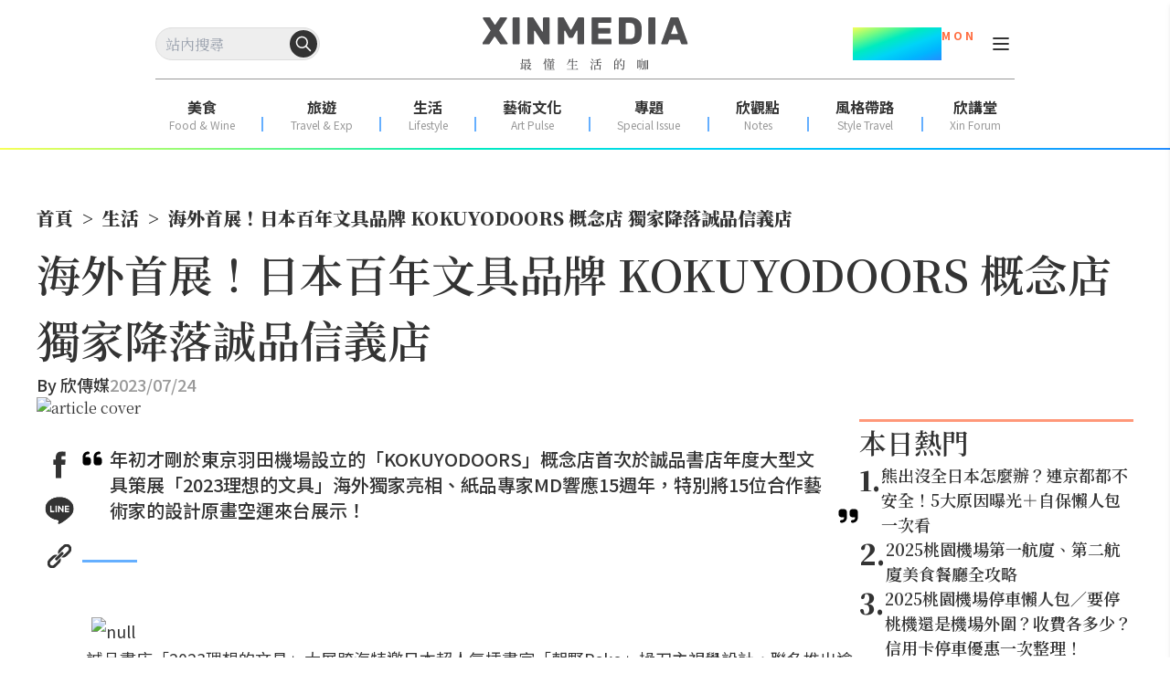

--- FILE ---
content_type: text/html; charset=utf-8
request_url: https://www.xinmedia.com/article/213019
body_size: 22388
content:
<!DOCTYPE html><html lang="zh-Hant-TW" prefix="og: https://ogp.me/ns#"><head><meta charSet="utf-8"/><link rel="preconnect" href="https://fonts.googleapis.com"/><link rel="preconnect" href="https://fonts.gstatic.com" crossorigin="anonymous"/><meta name="viewport" content="width=device-width, initial-scale=1"/><link rel="preload" as="image" href="/XinMedia_Logo_252x64.svg"/><link rel="preload" as="image" href="/x-mark-square.svg"/><link rel="stylesheet" href="/_next/static/css/4345aa16f28d15a4.css" data-precedence="next"/><link rel="preload" as="script" fetchPriority="low" href="/_next/static/chunks/webpack-9a83c7bd04e9323e.js"/><script src="/_next/static/chunks/bf6a786c-07dff26610a7c6b0.js" async=""></script><script src="/_next/static/chunks/5290-3c38c09a2f45d644.js" async=""></script><script src="/_next/static/chunks/main-app-4363a3e5bdc1c9e8.js" async=""></script><script src="/_next/static/chunks/8852-ac05238561dbf7ad.js" async=""></script><script src="/_next/static/chunks/8251-f99cd7d6c0cbc765.js" async=""></script><script src="/_next/static/chunks/1527-b1aef0e556dc1717.js" async=""></script><script src="/_next/static/chunks/438-d65cc5b483aef89d.js" async=""></script><script src="/_next/static/chunks/5004-19de6dca5c1ecfe9.js" async=""></script><script src="/_next/static/chunks/8081-1094a70eb718d811.js" async=""></script><script src="/_next/static/chunks/690-4dba7d0c231bcbc5.js" async=""></script><script src="/_next/static/chunks/app/article/%5B...slug%5D/page-1668ce14de051c0c.js" async=""></script><script src="/_next/static/chunks/app/error-48d89055622249c4.js" async=""></script><script src="/_next/static/chunks/app/not-found-93cf54e09fa71292.js" async=""></script><script async="" src="https://securepubads.g.doubleclick.net/tag/js/gpt.js"></script><meta property="fb:app_id" content="317546828356999"/><title>海外首展！日本百年文具品牌 KOKUYODOORS 概念店 獨家降落誠品信義店 - XINMEDIA欣傳媒｜最懂生活的咖</title><meta name="description" content="年初才剛於東京羽田機場設立的「KOKUYODOORS」概念店首次於誠品書店年度大型文具策展「2023理想的文具」海外獨家亮相、紙品專家MD響應15週年，特別將15位合作藝術家的設計原畫空運來台展示！"/><meta name="item_id" content="213019"/><meta name="image" content="https://icrvb3jy.xinmedia.com/solomo/article/1/6/9/16901660608726651780.jpg"/><link rel="canonical" href="https://www.xinmedia.com/article/213019"/><meta property="og:title" content="海外首展！日本百年文具品牌 KOKUYODOORS 概念店 獨家降落誠品信義店 - XINMEDIA欣傳媒｜最懂生活的咖"/><meta property="og:description" content="年初才剛於東京羽田機場設立的「KOKUYODOORS」概念店首次於誠品書店年度大型文具策展「2023理想的文具」海外獨家亮相、紙品專家MD響應15週年，特別將15位合作藝術家的設計原畫空運來台展示！"/><meta property="og:url" content="https://www.xinmedia.com/article/213019"/><meta property="og:site_name" content="XINMEDIA欣傳媒"/><meta property="og:image" content="https://icrvb3jy.xinmedia.com/solomo/article/1/6/9/16901660608726651780.jpg"/><meta property="og:type" content="article"/><meta property="article:published_time" content="2023-07-24T03:00:00+08:00"/><meta property="article:modified_time" content="2023-07-24T03:00:00+08:00"/><meta property="article:section" content="生活"/><meta name="twitter:card" content="summary_large_image"/><meta name="twitter:title" content="海外首展！日本百年文具品牌 KOKUYODOORS 概念店 獨家降落誠品信義店 - XINMEDIA欣傳媒｜最懂生活的咖"/><meta name="twitter:description" content="年初才剛於東京羽田機場設立的「KOKUYODOORS」概念店首次於誠品書店年度大型文具策展「2023理想的文具」海外獨家亮相、紙品專家MD響應15週年，特別將15位合作藝術家的設計原畫空運來台展示！"/><meta name="twitter:image" content="https://icrvb3jy.xinmedia.com/solomo/article/1/6/9/16901660608726651780.jpg"/><link rel="icon" href="/favicon_48x48.svg"/><script id="app-ld-json" type="application/ld+json">{
	"@context": "https://schema.org",
	"@type": "NewsMediaOrganization",
	"name": "XINMEDIA 欣傳媒",
	"alternateName": [
		"XINMEDIA 欣傳媒｜最懂生活的咖",
		"XINMEDIA CO., LTD."
	],
	"legalName": "欣傳媒股份有限公司",
	"url": "https://www.xinmedia.com/",
	"logo": {
		"@type": "ImageObject",
		"url": "https://icrvb3jy.xinmedia.com/solomo/logo/logo_gray_02.png"
	},
	"foundingDate": "2004-09-16",
	"taxID": "27362223",
	"address": {
		"@type": "PostalAddress",
		"streetAddress": "石潭路151號3樓",
		"addressLocality": "內湖區",
		"addressRegion": "臺北市",
		"postalCode": "114502",
		"addressCountry": "TW"
	},
	"contactPoint": [
		{
			"@type": "ContactPoint",
			"telephone": "+886-2-87939000",
			"contactType": "customer service"
		},
		{
			"@type": "ContactPoint",
			"contactType": "customer service",
			"url": "https://www.xinmedia.com/mediakit/2#contact"
		}
	],
	"sameAs": [
		"https://www.youtube.com/@XinMedia",
		"https://www.instagram.com/xinmedia",
		"https://www.facebook.com/xinmedia.inc",
		"https://lin.ee/vEBfxZ6"
	]
}</script><link href="https://fonts.googleapis.com/css2?family=Noto+Sans+TC:wght@100..900&amp;family=Noto+Serif+TC:wght@200..900&amp;display=swap" rel="stylesheet"/><script src="/_next/static/chunks/polyfills-c67a75d1b6f99dc8.js" noModule=""></script></head><body class="font-serif"><noscript><iframe src="https://www.googletagmanager.com/ns.html?id=GTM-MJ2ZQ54" height="0" width="0" style="display:none;visibility:hidden"></iframe></noscript><header class="sticky top-0 z-20 h-fit w-screen bg-white pt-[30px] max-lg:h-[60px] max-lg:pt-[17px]"><div class="max-lg:ml-3 max-lg:mr-4 lg:px-[170px]"><div class="relative flex w-full items-center justify-between"><div class="search-wrapper relative h-[36px] max-lg:order-2 max-lg:h-[30px]"><div class="flex items-center gap-x-4 max-lg:order-2 lg:hidden"><button type="button" class="absolute top-1/2 block translate-y-[-50%] cursor-pointer rounded-full max-lg:hidden" style="right:3px"><svg width="30" height="30" viewBox="0 0 30 30" fill="none" xmlns="http://www.w3.org/2000/svg"><circle cx="15" cy="15" r="15" fill="#333333"></circle><path fill-rule="evenodd" clip-rule="evenodd" d="M13.3324 8.25C10.5249 8.25 8.24902 10.5259 8.24902 13.3333C8.24902 16.1408 10.5249 18.4167 13.3324 18.4167C16.1398 18.4167 18.4157 16.1408 18.4157 13.3333C18.4157 10.5259 16.1398 8.25 13.3324 8.25ZM6.74902 13.3333C6.74902 9.69746 9.69648 6.75 13.3324 6.75C16.9682 6.75 19.9157 9.69746 19.9157 13.3333C19.9157 16.9692 16.9682 19.9167 13.3324 19.9167C9.69648 19.9167 6.74902 16.9692 6.74902 13.3333Z" fill="#333333"></path><path fill-rule="evenodd" clip-rule="evenodd" d="M16.9687 16.9698C17.2616 16.6769 17.7365 16.6769 18.0294 16.9698L23.0294 21.9698C23.3223 22.2627 23.3223 22.7376 23.0294 23.0305C22.7365 23.3233 22.2616 23.3233 21.9687 23.0305L16.9687 18.0304C16.6758 17.7376 16.6758 17.2627 16.9687 16.9698Z" fill="#333333"></path></svg></button><button type="button" class="block cursor-pointer place-items-center lg:hidden"><svg width="24" height="24" viewBox="0 0 24 24" fill="none" xmlns="http://www.w3.org/2000/svg"><path d="M11 19C15.4183 19 19 15.4183 19 11C19 6.58172 15.4183 3 11 3C6.58172 3 3 6.58172 3 11C3 15.4183 6.58172 19 11 19Z" stroke="#333333" stroke-width="2" stroke-linecap="round" stroke-linejoin="round"></path><path d="M21.0004 20.9999L16.6504 16.6499" stroke="#333333" stroke-width="2" stroke-linecap="round" stroke-linejoin="round"></path></svg></button></div><div class="relative max-lg:hidden"><input class="h-[36px] w-full max-w-[180px] rounded-[40px] border border-[#dddddd] bg-light_gray p-2" autoComplete="off" placeholder="站內搜尋" value=""/><button type="button" class="absolute top-1/2 block translate-y-[-50%] cursor-pointer rounded-full max-lg:hidden" style="right:3px"><svg width="30" height="30" viewBox="0 0 30 30" fill="none" xmlns="http://www.w3.org/2000/svg"><circle cx="15" cy="15" r="15" fill="#333333"></circle><path fill-rule="evenodd" clip-rule="evenodd" d="M13.3324 8.25C10.5249 8.25 8.24902 10.5259 8.24902 13.3333C8.24902 16.1408 10.5249 18.4167 13.3324 18.4167C16.1398 18.4167 18.4157 16.1408 18.4157 13.3333C18.4157 10.5259 16.1398 8.25 13.3324 8.25ZM6.74902 13.3333C6.74902 9.69746 9.69648 6.75 13.3324 6.75C16.9682 6.75 19.9157 9.69746 19.9157 13.3333C19.9157 16.9692 16.9682 19.9167 13.3324 19.9167C9.69648 19.9167 6.74902 16.9692 6.74902 13.3333Z" fill="#ffffff"></path><path fill-rule="evenodd" clip-rule="evenodd" d="M16.9687 16.9698C17.2616 16.6769 17.7365 16.6769 18.0294 16.9698L23.0294 21.9698C23.3223 22.2627 23.3223 22.7376 23.0294 23.0305C22.7365 23.3233 22.2616 23.3233 21.9687 23.0305L16.9687 18.0304C16.6758 17.7376 16.6758 17.2627 16.9687 16.9698Z" fill="#ffffff"></path></svg></button><button type="button" class="block cursor-pointer place-items-center lg:hidden"><svg width="24" height="24" viewBox="0 0 24 24" fill="none" xmlns="http://www.w3.org/2000/svg"><path d="M11 19C15.4183 19 19 15.4183 19 11C19 6.58172 15.4183 3 11 3C6.58172 3 3 6.58172 3 11C3 15.4183 6.58172 19 11 19Z" stroke="#ffffff" stroke-width="2" stroke-linecap="round" stroke-linejoin="round"></path><path d="M21.0004 20.9999L16.6504 16.6499" stroke="#ffffff" stroke-width="2" stroke-linecap="round" stroke-linejoin="round"></path></svg></button></div></div><a class="absolute left-1/2 translate-x-[-50%]" href="/"><img src="/XinMedia_Logo_252x64.svg" alt="logo" width="252" height="64" class="mx-auto w-[225px] max-lg:w-[150px]"/></a><aside class="flex items-center gap-x-2 lg:gap-x-3"><div class="mr-3 flex items-start text-center font-sans font-bold text-dark_gray max-lg:hidden"><p class="text-4xl leading-9" style="background-image:linear-gradient(to bottom right, #F7FF57 , #7AFB80 20% ,#00EBBF 40% ,#00D4F7 60%, #00B5FF 80%, #248DFF);background-clip:text;color:transparent">11.10</p><p class="text-xs text-[#FF6D40]">M O N</p></div><div class="relative grid h-6 w-6 cursor-pointer px-0 py-1 text-dark_gray max-lg:order-1 max-lg:mr-auto lg:mt-1.5"><div class="w-[18px] border absolute left-1/2 top-[5px] translate-x-[-50%] rounded-sm border-dark_gray bg-dark_gray duration-300 ease-in"></div><div class="w-[18px] border absolute left-1/2 top-[11px] translate-x-[-50%] rounded-sm border-dark_gray bg-dark_gray duration-300 ease-in"></div><div class="w-[18px] border absolute left-1/2 top-[17px] translate-x-[-50%] rounded-sm border-dark_gray bg-dark_gray duration-300 ease-in"></div></div></aside></div><div class="my-5 flex h-[1px] w-full justify-center bg-xin_gray text-center max-lg:hidden"></div><nav class="mx-auto my-0 flex w-full justify-between pb-3 max-lg:hidden"><ul class="flex justify-around w-full leading-[20px] text-dark_gray font-sans"><li><a target="" href="/food"><p class="text-center text-base font-bold">美食</p><p class="text-center text-xs text-xin_gray">Food &amp; Wine</p></a></li><div class="mx-0 mb-[3px] mt-auto flex h-[16px] w-[2px] bg-line_blue bg-opacity-70"></div><li><a target="" href="/travel"><p class="text-center text-base font-bold">旅遊</p><p class="text-center text-xs text-xin_gray">Travel &amp; Exp</p></a></li><div class="mx-0 mb-[3px] mt-auto flex h-[16px] w-[2px] bg-line_blue bg-opacity-70"></div><li><a target="" href="/lifestyle"><p class="text-center text-base font-bold">生活</p><p class="text-center text-xs text-xin_gray">Lifestyle</p></a></li><div class="mx-0 mb-[3px] mt-auto flex h-[16px] w-[2px] bg-line_blue bg-opacity-70"></div><li><a target="" href="/artpulse"><p class="text-center text-base font-bold">藝術文化</p><p class="text-center text-xs text-xin_gray">Art Pulse</p></a></li><div class="mx-0 mb-[3px] mt-auto flex h-[16px] w-[2px] bg-line_blue bg-opacity-70"></div><li><a target="" href="/Special_Issue"><p class="text-center text-base font-bold">專題</p><p class="text-center text-xs text-xin_gray">Special Issue</p></a></li><div class="mx-0 mb-[3px] mt-auto flex h-[16px] w-[2px] bg-line_blue bg-opacity-70"></div><li><a target="" href="/notes"><p class="text-center text-base font-bold">欣觀點</p><p class="text-center text-xs text-xin_gray">Notes</p></a></li><div class="mx-0 mb-[3px] mt-auto flex h-[16px] w-[2px] bg-line_blue bg-opacity-70"></div><li><a target="_blank" href="https://xinforum.xinmedia.com/pages/style-travel"><p class="text-center text-base font-bold">風格帶路</p><p class="text-center text-xs text-xin_gray">Style Travel</p></a></li><div class="mx-0 mb-[3px] mt-auto flex h-[16px] w-[2px] bg-line_blue bg-opacity-70"></div><li><a target="_blank" href="https://xinforum.xinmedia.com/"><p class="text-center text-base font-bold">欣講堂</p><p class="text-center text-xs text-xin_gray">Xin Forum</p></a></li></ul></nav></div><div class="h-[2px] w-full max-lg:mt-[11px]" style="background-image:linear-gradient(to right, #F7FF57 , #7AFB80 20% ,#00EBBF 40% ,#00D4F7 60%, #00B5FF 80%, #248DFF)"></div></header><div class="top-0 w-full opacity-0 transition-all duration-500 ease-in lg:hidden"><div class="h-[60px] w-full bg-white text-black drop-shadow-sm max-lg:pl-[18px] max-lg:pr-[15px] fixed -translate-y-20"><input type="text" placeholder="輸入關鍵字搜尋" autoComplete="off" class="h-full w-full bg-white text-center focus:outline-none max-lg:text-left" value=""/><div class="absolute right-8 top-1/2 z-10 h-fit -translate-y-1/2 cursor-pointer max-lg:right-10"><button class="rounded-lg border border-solid border-black p-1">搜尋</button></div><div class="absolute right-6 top-1/2 z-10 h-fit -translate-y-1/2 cursor-pointer max-lg:right-4"><div style="cursor:initial" class=""><svg xmlns="http://www.w3.org/2000/svg" viewBox="0 0 384 512" width="20" height="20"><path fill="#000" d="M342.6 150.6c12.5-12.5 12.5-32.8 0-45.3s-32.8-12.5-45.3 0L192 210.7 86.6 105.4c-12.5-12.5-32.8-12.5-45.3 0s-12.5 32.8 0 45.3L146.7 256 41.4 361.4c-12.5 12.5-12.5 32.8 0 45.3s32.8 12.5 45.3 0L192 301.3 297.4 406.6c12.5 12.5 32.8 12.5 45.3 0s12.5-32.8 0-45.3L237.3 256 342.6 150.6z"></path></svg></div></div></div></div><!--$!--><template data-dgst="NEXT_DYNAMIC_NO_SSR_CODE"></template><!--/$--><main><!--$--><!--$?--><template id="B:0"></template><div class="flex w-full shrink-0 items-center justify-center" style="height:200px;margin-top:24px"><svg width="80" height="80" aria-hidden="true" class="animate-spin fill-white text-light_blue_gray" viewBox="0 0 100 100" xmlns="http://www.w3.org/2000/svg"><path d="M100 50.5908C100 78.2051 77.6142 100.591 50 100.591C22.3858 100.591 0 78.2051 0 50.5908C0 22.9766 22.3858 0.59082 50 0.59082C77.6142 0.59082 100 22.9766 100 50.5908ZM9.08144 50.5908C9.08144 73.1895 27.4013 91.5094 50 91.5094C72.5987 91.5094 90.9186 73.1895 90.9186 50.5908C90.9186 27.9921 72.5987 9.67226 50 9.67226C27.4013 9.67226 9.08144 27.9921 9.08144 50.5908Z" fill="currentColor"></path><path d="M93.9676 39.0409C96.393 38.4038 97.8624 35.9116 97.0079 33.5539C95.2932 28.8227 92.871 24.3692 89.8167 20.348C85.8452 15.1192 80.8826 10.7238 75.2124 7.41289C69.5422 4.10194 63.2754 1.94025 56.7698 1.05124C51.7666 0.367541 46.6976 0.446843 41.7345 1.27873C39.2613 1.69328 37.813 4.19778 38.4501 6.62326C39.0873 9.04874 41.5694 10.4717 44.0505 10.1071C47.8511 9.54855 51.7191 9.52689 55.5402 10.0491C60.8642 10.7766 65.9928 12.5457 70.6331 15.2552C75.2735 17.9648 79.3347 21.5619 82.5849 25.841C84.9175 28.9121 86.7997 32.2913 88.1811 35.8758C89.083 38.2158 91.5421 39.6781 93.9676 39.0409Z" fill="currentFill"></path></svg></div><!--/$--><!--/$--></main><div class="fixed bottom-0 z-10 mx-auto my-0 flex w-full justify-center lg:hidden"><div class="flex flex-col items-end"><img src="/x-mark-square.svg" alt="close_button" class="z-20 cursor-pointer"/><div class="flex items-center justify-center bg-gray-100" style="min-width:320px;min-height:100px"><div class=""><div class="adBlock mx-auto my-8 flex justify-center overflow-hidden lg:my-6 mb-8 mt-0" style="width:300px;min-height:50px"><div class="hidden"><div id="div-gpt-ad-1703564732640-0"></div></div><div style="animation:skeleton-loading 3s  infinite alternate;width:300px;height:100px"></div></div></div></div></div></div><div></div><script src="/_next/static/chunks/webpack-9a83c7bd04e9323e.js" async=""></script><div hidden id="S:0"><template id="P:1"></template></div><script>(self.__next_f=self.__next_f||[]).push([0]);self.__next_f.push([2,null])</script><script>self.__next_f.push([1,"1:HL[\"/_next/static/css/4345aa16f28d15a4.css\",\"style\"]\n0:\"$L2\"\n"])</script><script>self.__next_f.push([1,"3:I[3728,[],\"\"]\n5:I[9928,[],\"\"]\n2:[[[\"$\",\"link\",\"0\",{\"rel\":\"stylesheet\",\"href\":\"/_next/static/css/4345aa16f28d15a4.css\",\"precedence\":\"next\",\"crossOrigin\":\"$undefined\"}]],[\"$\",\"$L3\",null,{\"buildId\":\"AOB254jXWGHJ6mBIQPPOq\",\"assetPrefix\":\"\",\"initialCanonicalUrl\":\"/article/213019\",\"initialTree\":[\"\",{\"children\":[\"article\",{\"children\":[[\"slug\",\"213019\",\"c\"],{\"children\":[\"__PAGE__\",{}]}]}]},\"$undefined\",\"$undefined\",true],\"initialHead\":[false,\"$L4\"],\"globalErrorComponent\":\"$5\",\"children\":[null,\"$L6\",null]}]]\n"])</script><script>self.__next_f.push([1,"7:I[3131,[\"8852\",\"static/chunks/8852-ac05238561dbf7ad.js\",\"8251\",\"static/chunks/8251-f99cd7d6c0cbc765.js\",\"1527\",\"static/chunks/1527-b1aef0e556dc1717.js\",\"438\",\"static/chunks/438-d65cc5b483aef89d.js\",\"5004\",\"static/chunks/5004-19de6dca5c1ecfe9.js\",\"8081\",\"static/chunks/8081-1094a70eb718d811.js\",\"690\",\"static/chunks/690-4dba7d0c231bcbc5.js\",\"8226\",\"static/chunks/app/article/%5B...slug%5D/page-1668ce14de051c0c.js\"],\"\"]\n8:I[8853,[\"8852\",\"static/chunks/8852-ac05238561dbf7ad.js\",\"8251\",\"static/chunks/8251-f99cd7"])</script><script>self.__next_f.push([1,"d6c0cbc765.js\",\"1527\",\"static/chunks/1527-b1aef0e556dc1717.js\",\"438\",\"static/chunks/438-d65cc5b483aef89d.js\",\"5004\",\"static/chunks/5004-19de6dca5c1ecfe9.js\",\"8081\",\"static/chunks/8081-1094a70eb718d811.js\",\"690\",\"static/chunks/690-4dba7d0c231bcbc5.js\",\"8226\",\"static/chunks/app/article/%5B...slug%5D/page-1668ce14de051c0c.js\"],\"\"]\n9:I[5382,[\"8852\",\"static/chunks/8852-ac05238561dbf7ad.js\",\"8251\",\"static/chunks/8251-f99cd7d6c0cbc765.js\",\"1527\",\"static/chunks/1527-b1aef0e556dc1717.js\",\"438\",\"static/chunks/438-d65"])</script><script>self.__next_f.push([1,"cc5b483aef89d.js\",\"5004\",\"static/chunks/5004-19de6dca5c1ecfe9.js\",\"8081\",\"static/chunks/8081-1094a70eb718d811.js\",\"690\",\"static/chunks/690-4dba7d0c231bcbc5.js\",\"8226\",\"static/chunks/app/article/%5B...slug%5D/page-1668ce14de051c0c.js\"],\"\"]\na:I[8904,[\"8852\",\"static/chunks/8852-ac05238561dbf7ad.js\",\"8251\",\"static/chunks/8251-f99cd7d6c0cbc765.js\",\"1527\",\"static/chunks/1527-b1aef0e556dc1717.js\",\"438\",\"static/chunks/438-d65cc5b483aef89d.js\",\"5004\",\"static/chunks/5004-19de6dca5c1ecfe9.js\",\"8081\",\"static/chunks/808"])</script><script>self.__next_f.push([1,"1-1094a70eb718d811.js\",\"690\",\"static/chunks/690-4dba7d0c231bcbc5.js\",\"8226\",\"static/chunks/app/article/%5B...slug%5D/page-1668ce14de051c0c.js\"],\"AuthProvider\"]\nb:I[6248,[\"8852\",\"static/chunks/8852-ac05238561dbf7ad.js\",\"8251\",\"static/chunks/8251-f99cd7d6c0cbc765.js\",\"1527\",\"static/chunks/1527-b1aef0e556dc1717.js\",\"438\",\"static/chunks/438-d65cc5b483aef89d.js\",\"5004\",\"static/chunks/5004-19de6dca5c1ecfe9.js\",\"8081\",\"static/chunks/8081-1094a70eb718d811.js\",\"690\",\"static/chunks/690-4dba7d0c231bcbc5.js\",\"8226\",\"st"])</script><script>self.__next_f.push([1,"atic/chunks/app/article/%5B...slug%5D/page-1668ce14de051c0c.js\"],\"WebInfoProvider\"]\nc:I[2005,[\"8852\",\"static/chunks/8852-ac05238561dbf7ad.js\",\"8251\",\"static/chunks/8251-f99cd7d6c0cbc765.js\",\"1527\",\"static/chunks/1527-b1aef0e556dc1717.js\",\"438\",\"static/chunks/438-d65cc5b483aef89d.js\",\"5004\",\"static/chunks/5004-19de6dca5c1ecfe9.js\",\"8081\",\"static/chunks/8081-1094a70eb718d811.js\",\"690\",\"static/chunks/690-4dba7d0c231bcbc5.js\",\"8226\",\"static/chunks/app/article/%5B...slug%5D/page-1668ce14de051c0c.js\"],\"\"]\nd:I[695"])</script><script>self.__next_f.push([1,"4,[],\"\"]\ne:I[988,[\"7601\",\"static/chunks/app/error-48d89055622249c4.js\"],\"\"]\nf:I[7264,[],\"\"]\n10:I[3619,[\"8852\",\"static/chunks/8852-ac05238561dbf7ad.js\",\"8251\",\"static/chunks/8251-f99cd7d6c0cbc765.js\",\"9160\",\"static/chunks/app/not-found-93cf54e09fa71292.js\"],\"\"]\n"])</script><script>self.__next_f.push([1,"6:[\"$\",\"html\",null,{\"lang\":\"zh-Hant-TW\",\"prefix\":\"og: https://ogp.me/ns#\",\"children\":[[\"$\",\"head\",null,{\"children\":[[\"$\",\"$L7\",null,{}],[\"$\",\"$L8\",null,{}],[\"$\",\"script\",null,{\"id\":\"app-ld-json\",\"type\":\"application/ld+json\",\"dangerouslySetInnerHTML\":{\"__html\":\"{\\n\\t\\\"@context\\\": \\\"https://schema.org\\\",\\n\\t\\\"@type\\\": \\\"NewsMediaOrganization\\\",\\n\\t\\\"name\\\": \\\"XINMEDIA 欣傳媒\\\",\\n\\t\\\"alternateName\\\": [\\n\\t\\t\\\"XINMEDIA 欣傳媒｜最懂生活的咖\\\",\\n\\t\\t\\\"XINMEDIA CO., LTD.\\\"\\n\\t],\\n\\t\\\"legalName\\\": \\\"欣傳媒股份有限公司\\\",\\n\\t\\\"url\\\": \\\"https://www.xinmedia.com/\\\",\\n\\t\\\"logo\\\": {\\n\\t\\t\\\"@type\\\": \\\"ImageObject\\\",\\n\\t\\t\\\"url\\\": \\\"https://icrvb3jy.xinmedia.com/solomo/logo/logo_gray_02.png\\\"\\n\\t},\\n\\t\\\"foundingDate\\\": \\\"2004-09-16\\\",\\n\\t\\\"taxID\\\": \\\"27362223\\\",\\n\\t\\\"address\\\": {\\n\\t\\t\\\"@type\\\": \\\"PostalAddress\\\",\\n\\t\\t\\\"streetAddress\\\": \\\"石潭路151號3樓\\\",\\n\\t\\t\\\"addressLocality\\\": \\\"內湖區\\\",\\n\\t\\t\\\"addressRegion\\\": \\\"臺北市\\\",\\n\\t\\t\\\"postalCode\\\": \\\"114502\\\",\\n\\t\\t\\\"addressCountry\\\": \\\"TW\\\"\\n\\t},\\n\\t\\\"contactPoint\\\": [\\n\\t\\t{\\n\\t\\t\\t\\\"@type\\\": \\\"ContactPoint\\\",\\n\\t\\t\\t\\\"telephone\\\": \\\"+886-2-87939000\\\",\\n\\t\\t\\t\\\"contactType\\\": \\\"customer service\\\"\\n\\t\\t},\\n\\t\\t{\\n\\t\\t\\t\\\"@type\\\": \\\"ContactPoint\\\",\\n\\t\\t\\t\\\"contactType\\\": \\\"customer service\\\",\\n\\t\\t\\t\\\"url\\\": \\\"https://www.xinmedia.com/mediakit/2#contact\\\"\\n\\t\\t}\\n\\t],\\n\\t\\\"sameAs\\\": [\\n\\t\\t\\\"https://www.youtube.com/@XinMedia\\\",\\n\\t\\t\\\"https://www.instagram.com/xinmedia\\\",\\n\\t\\t\\\"https://www.facebook.com/xinmedia.inc\\\",\\n\\t\\t\\\"https://lin.ee/vEBfxZ6\\\"\\n\\t]\\n}\"}}],[\"$\",\"meta\",null,{\"property\":\"fb:app_id\",\"content\":\"317546828356999\"}],[\"$\",\"link\",null,{\"rel\":\"preconnect\",\"href\":\"https://fonts.googleapis.com\"}],[\"$\",\"link\",null,{\"rel\":\"preconnect\",\"href\":\"https://fonts.gstatic.com\",\"crossOrigin\":\"anonymous\"}],[\"$\",\"link\",null,{\"href\":\"https://fonts.googleapis.com/css2?family=Noto+Sans+TC:wght@100..900\u0026family=Noto+Serif+TC:wght@200..900\u0026display=swap\",\"rel\":\"stylesheet\"}]]}],[\"$\",\"body\",null,{\"className\":\"font-serif\",\"children\":[[\"$\",\"noscript\",null,{\"children\":[\"$\",\"iframe\",null,{\"src\":\"https://www.googletagmanager.com/ns.html?id=GTM-MJ2ZQ54\",\"height\":\"0\",\"width\":\"0\",\"style\":{\"display\":\"none\",\"visibility\":\"hidden\"}}]}],[\"$\",\"$L9\",null,{\"children\":[\"$\",\"$La\",null,{\"children\":[\"$\",\"$Lb\",null,{\"children\":[\"$\",\"$Lc\",null,{\"children\":[\"$\",\"$Ld\",null,{\"parallelRouterKey\":\"children\",\"segmentPath\":[\"children\"],\"loading\":[\"$\",\"div\",null,{\"className\":\"flex w-full shrink-0 items-center justify-center\",\"style\":{\"height\":\"200px\",\"marginTop\":\"24px\"},\"children\":[\"$\",\"svg\",null,{\"width\":\"80\",\"height\":\"80\",\"aria-hidden\":\"true\",\"className\":\"animate-spin fill-white text-light_blue_gray\",\"viewBox\":\"0 0 100 100\",\"xmlns\":\"http://www.w3.org/2000/svg\",\"children\":[[\"$\",\"path\",null,{\"d\":\"M100 50.5908C100 78.2051 77.6142 100.591 50 100.591C22.3858 100.591 0 78.2051 0 50.5908C0 22.9766 22.3858 0.59082 50 0.59082C77.6142 0.59082 100 22.9766 100 50.5908ZM9.08144 50.5908C9.08144 73.1895 27.4013 91.5094 50 91.5094C72.5987 91.5094 90.9186 73.1895 90.9186 50.5908C90.9186 27.9921 72.5987 9.67226 50 9.67226C27.4013 9.67226 9.08144 27.9921 9.08144 50.5908Z\",\"fill\":\"currentColor\"}],[\"$\",\"path\",null,{\"d\":\"M93.9676 39.0409C96.393 38.4038 97.8624 35.9116 97.0079 33.5539C95.2932 28.8227 92.871 24.3692 89.8167 20.348C85.8452 15.1192 80.8826 10.7238 75.2124 7.41289C69.5422 4.10194 63.2754 1.94025 56.7698 1.05124C51.7666 0.367541 46.6976 0.446843 41.7345 1.27873C39.2613 1.69328 37.813 4.19778 38.4501 6.62326C39.0873 9.04874 41.5694 10.4717 44.0505 10.1071C47.8511 9.54855 51.7191 9.52689 55.5402 10.0491C60.8642 10.7766 65.9928 12.5457 70.6331 15.2552C75.2735 17.9648 79.3347 21.5619 82.5849 25.841C84.9175 28.9121 86.7997 32.2913 88.1811 35.8758C89.083 38.2158 91.5421 39.6781 93.9676 39.0409Z\",\"fill\":\"currentFill\"}]]}]}],\"loadingStyles\":[],\"hasLoading\":true,\"error\":\"$e\",\"errorStyles\":[],\"template\":[\"$\",\"$Lf\",null,{}],\"templateStyles\":\"$undefined\",\"notFound\":[\"$\",\"$L10\",null,{}],\"notFoundStyles\":[],\"childProp\":{\"current\":[\"$\",\"$Ld\",null,{\"parallelRouterKey\":\"children\",\"segmentPath\":[\"children\",\"article\",\"children\"],\"loading\":[\"$\",\"div\",null,{\"className\":\"flex w-full shrink-0 items-center justify-center\",\"style\":{\"height\":\"200px\",\"marginTop\":\"24px\"},\"children\":[\"$\",\"svg\",null,{\"width\":\"80\",\"height\":\"80\",\"aria-hidden\":\"true\",\"className\":\"animate-spin fill-white text-light_blue_gray\",\"viewBox\":\"0 0 100 100\",\"xmlns\":\"http://www.w3.org/2000/svg\",\"children\":[[\"$\",\"path\",null,{\"d\":\"M100 50.5908C100 78.2051 77.6142 100.591 50 100.591C22.3858 100.591 0 78.2051 0 50.5908C0 22.9766 22.3858 0.59082 50 0.59082C77.6142 0.59082 100 22.9766 100 50.5908ZM9.08144 50.5908C9.08144 73.1895 27.4013 91.5094 50 91.5094C72.5987 91.5094 90.9186 73.1895 90.9186 50.5908C90.9186 27.9921 72.5987 9.67226 50 9.67226C27.4013 9.67226 9.08144 27.9921 9.08144 50.5908Z\",\"fill\":\"currentColor\"}],[\"$\",\"path\",null,{\"d\":\"M93.9676 39.0409C96.393 38.4038 97.8624 35.9116 97.0079 33.5539C95.2932 28.8227 92.871 24.3692 89.8167 20.348C85.8452 15.1192 80.8826 10.7238 75.2124 7.41289C69.5422 4.10194 63.2754 1.94025 56.7698 1.05124C51.7666 0.367541 46.6976 0.446843 41.7345 1.27873C39.2613 1.69328 37.813 4.19778 38.4501 6.62326C39.0873 9.04874 41.5694 10.4717 44.0505 10.1071C47.8511 9.54855 51.7191 9.52689 55.5402 10.0491C60.8642 10.7766 65.9928 12.5457 70.6331 15.2552C75.2735 17.9648 79.3347 21.5619 82.5849 25.841C84.9175 28.9121 86.7997 32.2913 88.1811 35.8758C89.083 38.2158 91.5421 39.6781 93.9676 39.0409Z\",\"fill\":\"currentFill\"}]]}]}],\"loadingStyles\":[],\"hasLoading\":true,\"error\":\"$undefined\",\"errorStyles\":\"$undefined\",\"template\":[\"$\",\"$Lf\",null,{}],\"templateStyles\":\"$undefined\",\"notFound\":\"$undefined\",\"notFoundStyles\":\"$undefined\",\"childProp\":{\"current\":[\"$\",\"$Ld\",null,{\"parallelRouterKey\":\"children\",\"segmentPath\":[\"children\",\"article\",\"children\",[\"slug\",\"213019\",\"c\"],\"children\"],\"loading\":\"$undefined\",\"loadingStyles\":\"$undefined\",\"hasLoading\":false,\"error\":\"$undefined\",\"errorStyles\":\"$undefined\",\"template\":[\"$\",\"$Lf\",null,{}],\"templateStyles\":\"$undefined\",\"notFound\":\"$undefined\",\"notFoundStyles\":\"$undefined\",\"childProp\":{\"current\":[\"$L11\",\"$L12\",null],\"segment\":\"__PAGE__\"},\"styles\":[]}],\"segment\":[\"slug\",\"213019\",\"c\"]},\"styles\":[]}],\"segment\":\"article\"},\"styles\":[]}]}]}]}]}]]}]]}]\n"])</script><script>self.__next_f.push([1,"4:[[\"$\",\"meta\",\"0\",{\"charSet\":\"utf-8\"}],[\"$\",\"title\",\"1\",{\"children\":\"海外首展！日本百年文具品牌 KOKUYODOORS 概念店 獨家降落誠品信義店 - XINMEDIA欣傳媒｜最懂生活的咖\"}],[\"$\",\"meta\",\"2\",{\"name\":\"description\",\"content\":\"年初才剛於東京羽田機場設立的「KOKUYODOORS」概念店首次於誠品書店年度大型文具策展「2023理想的文具」海外獨家亮相、紙品專家MD響應15週年，特別將15位合作藝術家的設計原畫空運來台展示！\"}],[\"$\",\"meta\",\"3\",{\"name\":\"viewport\",\"content\":\"width=device-width, initial-scale=1\"}],[\"$\",\"meta\",\"4\",{\"name\":\"item_id\",\"content\":\"213019\"}],[\"$\",\"meta\",\"5\",{\"name\":\"image\",\"content\":\"https://icrvb3jy.xinmedia.com/solomo/article/1/6/9/16901660608726651780.jpg\"}],[\"$\",\"link\",\"6\",{\"rel\":\"canonical\",\"href\":\"https://www.xinmedia.com/article/213019\"}],[\"$\",\"meta\",\"7\",{\"property\":\"og:title\",\"content\":\"海外首展！日本百年文具品牌 KOKUYODOORS 概念店 獨家降落誠品信義店 - XINMEDIA欣傳媒｜最懂生活的咖\"}],[\"$\",\"meta\",\"8\",{\"property\":\"og:description\",\"content\":\"年初才剛於東京羽田機場設立的「KOKUYODOORS」概念店首次於誠品書店年度大型文具策展「2023理想的文具」海外獨家亮相、紙品專家MD響應15週年，特別將15位合作藝術家的設計原畫空運來台展示！\"}],[\"$\",\"meta\",\"9\",{\"property\":\"og:url\",\"content\":\"https://www.xinmedia.com/article/213019\"}],[\"$\",\"meta\",\"10\",{\"property\":\"og:site_name\",\"content\":\"XINMEDIA欣傳媒\"}],[\"$\",\"meta\",\"11\",{\"property\":\"og:image\",\"content\":\"https://icrvb3jy.xinmedia.com/solomo/article/1/6/9/16901660608726651780.jpg\"}],[\"$\",\"meta\",\"12\",{\"property\":\"og:type\",\"content\":\"article\"}],[\"$\",\"meta\",\"13\",{\"property\":\"article:published_time\",\"content\":\"2023-07-24T03:00:00+08:00\"}],[\"$\",\"meta\",\"14\",{\"property\":\"article:modified_time\",\"content\":\"2023-07-24T03:00:00+08:00\"}],[\"$\",\"meta\",\"15\",{\"property\":\"article:section\",\"content\":\"生活\"}],[\"$\",\"meta\",\"16\",{\"name\":\"twitter:card\",\"content\":\"summary_large_image\"}],[\"$\",\"meta\",\"17\",{\"name\":\"twitter:title\",\"content\":\"海外首展！日本百年文具品牌 KOKUYODOORS 概念店 獨家降落誠品信義店 - XINMEDIA欣傳媒｜最懂生活的咖\"}],[\"$\",\"meta\",\"18\",{\"name\":\"twitter:description\",\"content\":\"年初才剛於東京羽田機場設立的「KOKUYODOORS」概念店首次於誠品書店年度大型文具策展「2023理想的文具」海外獨家亮相、紙品專家MD響應15週年，特別將15位合作藝術家的設計原畫空運來台展示！\"}],[\"$\",\"meta\",\"19\",{\"name\":\"twitter:image\",\"content\":\"https://icrvb3jy.xinmedia.com/solomo/article/1/6/9/16901660608726651780.jpg\"}],[\"$\",\"link\",\"20\",{\"rel\":\"icon\",\"href\":\"/favicon_48x48.svg\"}]]\n"])</script><script>self.__next_f.push([1,"11:null\n"])</script><script>self.__next_f.push([1,"13:\"$Sreact.suspense\"\n14:I[9167,[\"8852\",\"static/chunks/8852-ac05238561dbf7ad.js\",\"8251\",\"static/chunks/8251-f99cd7d6c0cbc765.js\",\"1527\",\"static/chunks/1527-b1aef0e556dc1717.js\",\"438\",\"static/chunks/438-d65cc5b483aef89d.js\",\"5004\",\"static/chunks/5004-19de6dca5c1ecfe9.js\",\"8081\",\"static/chunks/8081-1094a70eb718d811.js\",\"690\",\"static/chunks/690-4dba7d0c231bcbc5.js\",\"8226\",\"static/chunks/app/article/%5B...slug%5D/page-1668ce14de051c0c.js\"],\"NoSSR\"]\n15:I[4809,[\"8852\",\"static/chunks/8852-ac05238561dbf7ad.js\",\"825"])</script><script>self.__next_f.push([1,"1\",\"static/chunks/8251-f99cd7d6c0cbc765.js\",\"1527\",\"static/chunks/1527-b1aef0e556dc1717.js\",\"438\",\"static/chunks/438-d65cc5b483aef89d.js\",\"5004\",\"static/chunks/5004-19de6dca5c1ecfe9.js\",\"8081\",\"static/chunks/8081-1094a70eb718d811.js\",\"690\",\"static/chunks/690-4dba7d0c231bcbc5.js\",\"8226\",\"static/chunks/app/article/%5B...slug%5D/page-1668ce14de051c0c.js\"],\"\"]\n16:I[4247,[\"8852\",\"static/chunks/8852-ac05238561dbf7ad.js\",\"8251\",\"static/chunks/8251-f99cd7d6c0cbc765.js\",\"1527\",\"static/chunks/1527-b1aef0e556dc1717.js"])</script><script>self.__next_f.push([1,"\",\"438\",\"static/chunks/438-d65cc5b483aef89d.js\",\"5004\",\"static/chunks/5004-19de6dca5c1ecfe9.js\",\"8081\",\"static/chunks/8081-1094a70eb718d811.js\",\"690\",\"static/chunks/690-4dba7d0c231bcbc5.js\",\"8226\",\"static/chunks/app/article/%5B...slug%5D/page-1668ce14de051c0c.js\"],\"\"]\n17:I[9580,[\"8852\",\"static/chunks/8852-ac05238561dbf7ad.js\",\"8251\",\"static/chunks/8251-f99cd7d6c0cbc765.js\",\"1527\",\"static/chunks/1527-b1aef0e556dc1717.js\",\"438\",\"static/chunks/438-d65cc5b483aef89d.js\",\"5004\",\"static/chunks/5004-19de6dca5c1ecfe"])</script><script>self.__next_f.push([1,"9.js\",\"8081\",\"static/chunks/8081-1094a70eb718d811.js\",\"690\",\"static/chunks/690-4dba7d0c231bcbc5.js\",\"8226\",\"static/chunks/app/article/%5B...slug%5D/page-1668ce14de051c0c.js\"],\"\"]\n19:I[9199,[\"8852\",\"static/chunks/8852-ac05238561dbf7ad.js\",\"8251\",\"static/chunks/8251-f99cd7d6c0cbc765.js\",\"1527\",\"static/chunks/1527-b1aef0e556dc1717.js\",\"438\",\"static/chunks/438-d65cc5b483aef89d.js\",\"5004\",\"static/chunks/5004-19de6dca5c1ecfe9.js\",\"8081\",\"static/chunks/8081-1094a70eb718d811.js\",\"690\",\"static/chunks/690-4dba7d0c231"])</script><script>self.__next_f.push([1,"bcbc5.js\",\"8226\",\"static/chunks/app/article/%5B...slug%5D/page-1668ce14de051c0c.js\"],\"\"]\n1a:I[2062,[\"8852\",\"static/chunks/8852-ac05238561dbf7ad.js\",\"8251\",\"static/chunks/8251-f99cd7d6c0cbc765.js\",\"1527\",\"static/chunks/1527-b1aef0e556dc1717.js\",\"438\",\"static/chunks/438-d65cc5b483aef89d.js\",\"5004\",\"static/chunks/5004-19de6dca5c1ecfe9.js\",\"8081\",\"static/chunks/8081-1094a70eb718d811.js\",\"690\",\"static/chunks/690-4dba7d0c231bcbc5.js\",\"8226\",\"static/chunks/app/article/%5B...slug%5D/page-1668ce14de051c0c.js\"],\"\"]\n1"])</script><script>self.__next_f.push([1,"b:I[1529,[\"8852\",\"static/chunks/8852-ac05238561dbf7ad.js\",\"8251\",\"static/chunks/8251-f99cd7d6c0cbc765.js\",\"1527\",\"static/chunks/1527-b1aef0e556dc1717.js\",\"438\",\"static/chunks/438-d65cc5b483aef89d.js\",\"5004\",\"static/chunks/5004-19de6dca5c1ecfe9.js\",\"8081\",\"static/chunks/8081-1094a70eb718d811.js\",\"690\",\"static/chunks/690-4dba7d0c231bcbc5.js\",\"8226\",\"static/chunks/app/article/%5B...slug%5D/page-1668ce14de051c0c.js\"],\"\"]\n1c:I[9995,[\"8852\",\"static/chunks/8852-ac05238561dbf7ad.js\",\"8251\",\"static/chunks/8251-f99cd"])</script><script>self.__next_f.push([1,"7d6c0cbc765.js\",\"1527\",\"static/chunks/1527-b1aef0e556dc1717.js\",\"438\",\"static/chunks/438-d65cc5b483aef89d.js\",\"5004\",\"static/chunks/5004-19de6dca5c1ecfe9.js\",\"8081\",\"static/chunks/8081-1094a70eb718d811.js\",\"690\",\"static/chunks/690-4dba7d0c231bcbc5.js\",\"8226\",\"static/chunks/app/article/%5B...slug%5D/page-1668ce14de051c0c.js\"],\"\"]\n18:T2957,"])</script><script>self.__next_f.push([1,"\u003cp\u003e\u003cstrong\u003e\u003cspan\u003e\u003c/span\u003e\u003c/strong\u003e\u003c/p\u003e\r\n\u003cp\u003e\u003cimg src=\"https://icrvb3jy.xinmedia.com/solomo/article/1/6/9/16901660608726651780.jpg\" alt=\"null\" loading=\"lazy\"\u003e\u003cspan\u003e誠品書店「2023理想的文具」大展跨海特邀日本超人氣插畫家「朝野Peko」操刀主視覺設計，聯名推出逾60款限定系列商品可愛必收；圖片提供／誠品生活\u003c/span\u003e\u003cstrong\u003e\u003cspan\u003e日本百年文具品牌\u0026nbsp;KOKUYODOORS\u003c/span\u003e\u003c/strong\u003e\u003cstrong\u003e\u003cspan\u003e誠品信義店獨家降落！\u003c/span\u003e\u003c/strong\u003e\u003cspan\u003e日本百年文具品牌KOKUYO最新羽田機場概念店「KOKUYODOORS」獨家於誠品信義店降落！重現概念店現代感設計元素，更將限定商品空運來台，海外獨家販售！首推如零食般包裝的文具串串包與限定色經典文具，送禮自用一次買齊。文具縮小竟然能發揮另類功用！同樣首次參展的日本文具品牌KING\u0026nbsp;JIM將創立日本辦公室標準文件夾的經典產品「KING\u0026nbsp;FILE\u0026nbsp;G文件夾」縮小近3千倍，成了雜亂文件中的最佳標示。\u003c/span\u003e\u003c/p\u003e\r\n\u003cp\u003e\u003cimg src=\"https://icrvb3jy.xinmedia.com/solomo/article/1/6/9/16901654281615689321.jpg\" alt=\"null\" loading=\"lazy\"\u003e\u003cspan\u003e年初才剛於東京羽田機場設立的「KOKUYODOORS」概念店首次於海外獨家亮相，重現概念店現代感設計元素，更將限定商品空運來台，海外獨家販售；圖片提供／誠品生活\u003c/span\u003e\u003cstrong\u003e\u003cspan\u003epenco\u003c/span\u003e\u003c/strong\u003e\u003cstrong\u003e\u003cspan\u003e美式風格帶到展場\u003c/span\u003e\u003c/strong\u003e\u003cspan\u003e除了「KOKUYODOORS」，HIGHTIDE旗下品牌penco，也將美式風格帶到展場，亮黃與薄荷綠的限定色系列收納盒，以及超可愛的經典文具刺繡鑰匙圈展現復古時尚的品味風格。怪可愛的！多款搞怪到讓人忍不住愛上的文具也成了文具迷的關注焦點！不能吃卻可以用的炸蝦、「幸拉麵」及鯛魚燒等造型筆袋讓人會心一笑。收藏一幅世界名畫只要3百有找！「SANBY木質手帳印章」蒐羅拾穗、倒牛奶的女僕及最後的晚餐等經典名畫，讓你隨時隨地都能欣賞藝術之美！\u003c/span\u003e\u003c/p\u003e\r\n\u003cp\u003e\u003cimg src=\"https://icrvb3jy.xinmedia.com/solomo/article/1/6/9/16901660599551062874.jpg\" alt=\"null\" loading=\"lazy\"\u003e\u003cspan\u003eHIGHTIDE旗下品牌penco，也將美式風格帶到展場，亮黃與薄荷綠的限定色系列收納盒，以及超可愛的經典文具刺繡鑰匙圈展現復古時尚的品味風格；圖片提供／誠品生活\u003c/span\u003e\u003cstrong\u003e\u003cspan\u003e首次參展\u0026nbsp;利百代\u003c/span\u003e\u003c/strong\u003e\u003cstrong\u003e\u003cspan\u003e掀起童年回憶殺\u003c/span\u003e\u003c/strong\u003e\u003cspan\u003e而台灣品牌「利百代」也首次參展！小時候一定用過的小天使鉛筆、紅藍印台化身隨身背包，kuso創意掀起童年回憶殺；PLUS更將機場行李轉盤融入展場設計，受歡迎的Team-Demi文具組也變身超大行李箱！\u003c/span\u003e\u003c/p\u003e\r\n\u003cp\u003e\u003cimg src=\"https://icrvb3jy.xinmedia.com/solomo/article/1/6/9/16901660583789824903.jpg\" alt=\"null\" loading=\"lazy\"\u003e\u003cspan\u003e台灣品牌「利百代」首次參展，小時候一定用過的小天使鉛筆、紅藍印台化身隨身背包，kuso創意掀起童年回憶殺；圖片提供／誠品生活\u003c/span\u003e\u003cstrong\u003e\u003cspan\u003e2023理想的文具\u003c/span\u003e\u003c/strong\u003e\u003cstrong\u003e\u003cspan\u003e文具Buffet裝到飽\u003c/span\u003e\u003c/strong\u003e\u003cspan\u003e「2023理想的文具」還有多種難得的體驗活動，像是文具Buffet裝到飽、自組專屬鋼筆、以及日本MD特色便條紙手工封膠「天糊」工作坊等，享受自由行才有的特色行程。出境前的伴手禮也為你貼心準備！去日本必買的精緻盒裝土產變身小飛機蛋糕、地瓜箋和海鮮泡麵造型便利貼；還有免稅店必買的台灣紹興／高粱酒墨水通通搞怪必收。開展首日，擔任主視覺設計的日本人氣插畫家朝野Peko也蒞臨逛展，以機長身分陪伴參展民眾感受出國的興奮感！除了獨家聯名超過60款的機場系列文具外，更帶來9幅創作原畫現場展示販售，獨家隱藏版機場角色等你來發掘！\u003c/span\u003e\u003c/p\u003e\r\n\u003cp\u003e\u003cimg src=\"https://icrvb3jy.xinmedia.com/solomo/article/1/6/9/16901660578742838745.jpg\" alt=\"null\" loading=\"lazy\"\u003e\u003cspan\u003e紙品專家MD響應15週年，特別將15位合作藝術家的設計原畫空運來台展示；圖片提供／誠品生活\u003c/span\u003e\u003cstrong\u003e\u003cspan\u003e近距離感受文具的無限魅力\u003c/span\u003e\u003c/strong\u003e\u003cspan\u003e不僅文具Buffet讓你裝到飽！誠品書店「2023理想的文具」推出近20種多元體驗活動，讓你近距離感受文具的無限魅力！即日起至8/7於信義店6F展演廳購買專屬收納盒，即可自由裝取多樣造型的「王子橡皮擦」、「HAPPYMT蠟粒」，還能以最低1折優惠用餐盒裝入令人垂涎的紙膠帶，於活動區任選6入組成美味的和風紙膠帶便當只要299元。職人技藝入門體驗班現正開放報名！PAPERWORK手搖活版印刷、日本MD特色便條紙手工封膠的「天糊」工作坊都能於6F主展場現場體驗；用插圖紀錄你的豐富生活！購買誠品獨家MD厚版A5筆記本即可報名參加在fb擁有39萬粉絲的手帳專家Hank親授的水彩工作坊，創造出你的專屬筆記本風格！2F精品文具館也首次推出日本itoya高質感鋼筆MY\u0026nbsp;MIGHTY自組鋼筆活動；購買高級皮革製作的PLOTTER皮革萬用手冊還有機會免費享有日本職人手繪訂製封面（各時段預約名額有限）。\u003c/span\u003e\u003c/p\u003e\r\n\u003cp\u003e\u003cimg src=\"https://icrvb3jy.xinmedia.com/solomo/article/1/6/9/16901654242341278172.jpg\" alt=\"null\" loading=\"lazy\"\u003e\u003cspan\u003e京都人氣設計品牌SOU?SOU同步於誠品信義店3F\u0026nbsp;FORUM打造和風機場巴士站；圖片提供／誠品生活\u003c/span\u003e\u003cstrong\u003e\u003cspan\u003e京都人氣設計品牌SOU?SOU\u003c/span\u003e\u003c/strong\u003e\u003cspan\u003e京都人氣設計品牌SOU?SOU同步於誠品信義店3F\u0026nbsp;FORUM打造和風機場巴士站！象徵從京都到台灣，海外獨家20週年特展推出墾丁、阿里山、台灣果物等6款台灣限定色，結合曾創開賣1小時完售紀錄的SOU?SOU安全帽重磅回歸，尚未開賣就詢問度破表，絕對值得旅人駐足停留！離開前別忘了至期間限定的朝野Peko文具機場聯名視覺和SOU?SOU台灣限定色拍貼機，與家人好友一起留下最佳紀念！或是至OSMO客製印章機，任選圖庫中朝野Peko聯名限定圖樣，拼組你的專屬紀念章。\u003c/span\u003e\u003c/p\u003e\r\n\u003cp\u003e\u003cimg src=\"https://icrvb3jy.xinmedia.com/solomo/article/1/6/9/16901660578827646061.jpg\" alt=\"null\" loading=\"lazy\"\u003e\u003cspan\u003e京都人氣設計品牌SOU?SOU海外獨家20週年特展推出墾丁、阿里山、台灣果物等6款台灣限定色結合多樣文具、衣服等生活用品，打造誠品書店獨家專屬視覺；圖片提供／誠品生活\u003c/span\u003e\u003cstrong\u003e\u003cspan\u003e文具迷快登機！\u003c/span\u003e\u003c/strong\u003e\u003cspan\u003e誠品書店年度大型文具策展「2023理想的文具」上週已熱鬧啟航，化身文具機場的誠品信義店開展前便出現長達200公尺的排隊人龍，現場逾萬種文具選品、超過500個品項首次在台獨家販售，準備與文具迷一同狂歡！集結6大知名文具品牌進駐服務。\u003c/span\u003e\u003c/p\u003e\r\n\u003cp\u003e\u003cimg src=\"https://icrvb3jy.xinmedia.com/solomo/article/1/6/9/16901654263300708080.jpg\" alt=\"null\" loading=\"lazy\"\u003e\u003cspan\u003e全台首座文具專屬機場登陸誠品信義店；圖片提供／誠品生活\u003c/span\u003e\u003cstrong\u003e\u003cspan\u003e文具機場已正式啟航\u003c/span\u003e\u003c/strong\u003e\u003cstrong\u003e\u003cspan\u003eeslite\u0026nbsp;airlines祝您旅途愉快\u003c/span\u003e\u003c/strong\u003e\u003cspan\u003e全台首座文具專屬機場誠品書店「2023理想的文具」擁有寫、載、消、切、黏、收、量、印八大航線，不論是商務或是旅遊，皆能帶給您精彩的文具飛行時光！7/21-8/7誠品會員於誠品信義店「2023理想的文具」6F展演廳單筆消費滿600元即贈機票書籤乙張（每卡每日限贈乙次）；單筆消費滿1,500元再送展場獨家朝野Peko「機場巡邏隊繡片章」乙個（可累贈）。首3日再加碼！單筆消費滿6,000元贈限量全套繡片組！\u003c/span\u003e\u003cimg src=\"https://icrvb3jy.xinmedia.com/solomo/article/1/6/9/16901664018556386450.jpg\" alt=\"null\" loading=\"lazy\"\u003e\u003cspan\u003e「HAPPYMT蠟粒自由裝」，購買聯名鐵盒即可隨意將蠟粒裝到滿；圖片提供／誠品生活\u003c/span\u003e\u003cimg src=\"https://icrvb3jy.xinmedia.com/solomo/article/1/6/9/16901660618587415152.jpg\" alt=\"null\" loading=\"lazy\"\u003e\u003cspan\u003e購買行李箱收納盒，即可將可愛造型的王子橡皮擦隨意裝到滿；圖片提供／誠品生活\u003c/span\u003e\u003cimg src=\"https://icrvb3jy.xinmedia.com/solomo/article/1/6/9/16901654265741717783.jpg\" alt=\"null\" loading=\"lazy\"\u003e\u003cspan\u003e惡搞土產伴手禮！去日本必買的精緻盒裝土產變身小飛機蛋糕、地瓜箋和海鮮泡麵造型便利貼；圖片提供／誠品生活\u003c/span\u003e\u003cspan\u003e▌\u003c/span\u003e\u003cstrong\u003e\u003cspan\u003eINFO\u003c/span\u003e\u003c/strong\u003e\u003cstrong\u003e\u003cspan\u003e7/21-8/7\u003c/span\u003e\u003c/strong\u003e\u003c/p\u003e\r\n\u003cul\u003e\u003cspan\u003e\r\n\u003c/span\u003e\u003cli\u003e\u003cspan\u003e主展場：誠品信義店6F展演廳、4F風格文具館、2F精品文具館\u003c/span\u003e\u003c/li\u003e\u003cspan\u003e\r\n\u003c/span\u003e\u003cli\u003e\u003cspan\u003eSOU?SOU\u0026nbsp;20週年特展：3F\u0026nbsp;FORUM\u003c/span\u003e\u003c/li\u003e\u003cspan\u003e\r\n\u003c/span\u003e\u003c/ul\u003e\r\n\u003cp\u003e\u003cstrong\u003e\u003cspan\u003e7/21-8/31\u003c/span\u003e\u003c/strong\u003e\u003c/p\u003e\r\n\u003cul\u003e\u003cspan\u003e\r\n\u003c/span\u003e\u003cli\u003e\u003cspan\u003e衛星展：誠品書店台中園道店、誠品書店高雄大遠百店\u003c/span\u003e\u003c/li\u003e\u003cspan\u003e\r\n\u003c/span\u003e\u003cli\u003e\u003cspan\u003e全台誠品書店、誠品線上eslite.com、誠品蝦皮商城同步開賣\u003c/span\u003e\u003c/li\u003e\u003cspan\u003e\r\n\u003c/span\u003e\u003cli\u003e\u003cspan\u003e各展場販售品項略有不同，商品以現場為準\u003c/span\u003e\u003c/li\u003e\u003cspan\u003e\r\n\u003c/span\u003e\u003c/ul\u003e\r\n\u003cp\u003e\u003cspan\u003e▌\u003c/span\u003e\u003cstrong\u003e\u003cspan\u003e延伸閱讀\u003c/span\u003e\u003c/strong\u003e\u003c/p\u003e\r\n\u003cul\u003e\u003cspan\u003e\r\n\u003c/span\u003e\u003cli\u003e\u003ca href=\"https://www.xinmedia.com/article/212620\" target=\"_blank\"\u003e\u003cspan\u003e誠品「2023\u0026nbsp;理想的文具」7/21登場！與插畫家「朝野Peko」打造60款聯名商品\u003c/span\u003e\u003c/a\u003e\u003c/li\u003e\u003cspan\u003e\r\n\u003c/span\u003e\u003cli\u003e\u003ca href=\"https://www.xinmedia.com/article/212863\" target=\"_blank\"\u003e\u003cspan\u003e日本也買不到！京都人氣品牌\u0026nbsp;SOU?SOU\u0026nbsp;20週年特展\u003c/span\u003e\u003c/a\u003e\u003c/li\u003e\u003cspan\u003e\r\n\u003c/span\u003e\u003cli\u003e\u003ca href=\"https://www.xinmedia.com/article/212673\" target=\"_blank\"\u003e\u003cspan\u003e首家插旗在夜市的誠品！「誠品生活時光淡水英專店」7/7試營運\u003c/span\u003e\u003c/a\u003e\u003c/li\u003e\u003cspan\u003e\r\n\u003c/span\u003e\u003cli\u003e\u003ca href=\"https://www.xinmedia.com/article/212802\" target=\"_blank\"\u003e\u003cspan\u003e誠品生活新店\u0026nbsp;空間實景搶先看！9月試營運\u003c/span\u003e\u003c/a\u003e\u003c/li\u003e\u003cspan\u003e\r\n\u003c/span\u003e\u003cli\u003e\u003ca href=\"https://www.xinmedia.com/article/212055\" target=\"_blank\"\u003e\u003cspan\u003eEmmanuelle\u0026nbsp;Moureaux\u0026nbsp;最會翻玩色彩的法國藝術家：編織100種色彩光譜，世界都是她的調色盤\u003c/span\u003e\u003c/a\u003e\u003c/li\u003e\u003cspan\u003e\r\n\u003c/span\u003e\u003c/ul\u003e\r\n\u003cp\u003e\u003cspan\u003e＿＿＿＿＿＿＿\u003c/span\u003e\u003c/p\u003e\r\n\u003cp\u003e\u003cspan class=\"p1\"\u003e\u003cspan\u003e編輯｜黃湘芩\u003c/span\u003e\u003c/span\u003e\u003c/p\u003e"])</script><script>self.__next_f.push([1,"12:[[\"$\",\"div\",null,{\"className\":\"mx-auto my-[20px] px-4 md:my-[50px] md:px-0 xl:max-w-[1200px]\",\"children\":[[\"$\",\"script\",null,{\"type\":\"application/ld+json\",\"dangerouslySetInnerHTML\":{\"__html\":\"{\\n\\t\\\"@context\\\": \\\"https://schema.org\\\",\\n\\t\\\"@type\\\": \\\"NewsArticle\\\",\\n\\t\\\"image\\\": [\\n\\t\\t\\\"https://icrvb3jy.xinmedia.com/solomo/article/1/6/9/16901660608726651780.jpg\\\"\\n\\t],\\n\\t\\\"name\\\": \\\"海外首展！日本百年文具品牌 KOKUYODOORS 概念店 獨家降落誠品信義店\\\",\\n\\t\\\"headline\\\": \\\"海外首展！日本百年文具品牌 KOKUYODOORS 概念店 獨家降落誠品信義店\\\",\\n\\t\\\"url\\\": \\\"https://www.xinmedia.com/article/213019\\\",\\n\\t\\\"description\\\": \\\"年初才剛於東京羽田機場設立的「KOKUYODOORS」概念店首次於誠品書店年度大型文具策展「2023理想的文具」海外獨家亮相、紙品專家MD響應15週年，特別將15位合作藝術家的設計原畫空運來台展示！\\\",\\n\\t\\\"datePublished\\\": \\\"2023-07-24T03:00:00+08:00\\\",\\n\\t\\\"dateModified\\\": \\\"2023-07-24T03:00:00+08:00\\\",\\n\\t\\\"keywords\\\": [\\n\\t\\t\\\" KOKUYODOORS\\\",\\n\\t\\t\\\"KING JIM\\\",\\n\\t\\t\\\"HIGHTIDE\\\",\\n\\t\\t\\\"penco\\\",\\n\\t\\t\\\"朝野Peko\\\",\\n\\t\\t\\\"誠品生活\\\",\\n\\t\\t\\\"信義誠品\\\",\\n\\t\\t\\\" SOU．SOU \\\"\\n\\t],\\n\\t\\\"author\\\": [\\n\\t\\t{\\n\\t\\t\\t\\\"@type\\\": \\\"Person\\\",\\n\\t\\t\\t\\\"name\\\": \\\"欣傳媒\\\"\\n\\t\\t}\\n\\t],\\n\\t\\\"mainEntityOfPage\\\": \\\"https://www.xinmedia.com/article/213019\\\"\\n}\"}}],[\"$\",\"script\",null,{\"type\":\"application/ld+json\",\"dangerouslySetInnerHTML\":{\"__html\":\"{\\n\\t\\\"@context\\\": \\\"https://schema.org\\\",\\n\\t\\\"@type\\\": \\\"BreadcrumbList\\\",\\n\\t\\\"itemListElement\\\": [\\n\\t\\t{\\n\\t\\t\\t\\\"@type\\\": \\\"ListItem\\\",\\n\\t\\t\\t\\\"position\\\": 1,\\n\\t\\t\\t\\\"name\\\": \\\"首頁\\\",\\n\\t\\t\\t\\\"item\\\": \\\"https://www.xinmedia.com/\\\"\\n\\t\\t},\\n\\t\\t{\\n\\t\\t\\t\\\"@type\\\": \\\"ListItem\\\",\\n\\t\\t\\t\\\"position\\\": 2,\\n\\t\\t\\t\\\"name\\\": \\\"生活\\\",\\n\\t\\t\\t\\\"item\\\": \\\"https://www.xinmedia.com/lifestyle\\\"\\n\\t\\t},\\n\\t\\t{\\n\\t\\t\\t\\\"@type\\\": \\\"ListItem\\\",\\n\\t\\t\\t\\\"position\\\": 3,\\n\\t\\t\\t\\\"name\\\": \\\"海外首展！日本百年文具品牌 KOKUYODOORS 概念店 獨家降落誠品信義店\\\",\\n\\t\\t\\t\\\"item\\\": \\\"https://www.xinmedia.com/article/213019\\\"\\n\\t\\t}\\n\\t]\\n}\"}}],[\"$\",\"$13\",null,{\"fallback\":null,\"children\":[\"$\",\"$L14\",null,{\"children\":[\"$\",\"$L15\",null,{\"articleGTM\":{\"author\":\"欣傳媒\",\"category\":\"生活\",\"date_modified\":\"2023-07-24T03:00:00\",\"tag\":[\" KOKUYODOORS\",\"KING JIM\",\"HIGHTIDE\",\"penco\",\"朝野Peko\",\"誠品生活\",\"信義誠品\",\" SOU．SOU \"],\"title\":\"海外首展！日本百年文具品牌 KOKUYODOORS 概念店 獨家降落誠品信義店\",\"id\":\"213019\"}}]}]}],[\"$\",\"$L16\",null,{\"routes\":[{\"title\":\"首頁\",\"href\":\"/\"},{\"title\":\"生活\",\"href\":\"/lifestyle\"},{\"title\":\"海外首展！日本百年文具品牌 KOKUYODOORS 概念店 獨家降落誠品信義店\",\"href\":\"https://www.xinmedia.com/article/213019\"}]}],[\"$\",\"$L17\",null,{\"article\":{\"old_article_no\":213019,\"article_no\":\"\",\"category_no\":3,\"category_name\":\"生活\",\"category_en_name\":\"LIFESTYLE\",\"article_title\":\"海外首展！日本百年文具品牌 KOKUYODOORS 概念店 獨家降落誠品信義店\",\"article_type\":\"1\",\"show_author\":\"AU0058\",\"show_author_name\":\"欣傳媒\",\"column_id\":\"\",\"column_name\":\"\",\"original_author\":\"\",\"publish_date\":\"2023-07-24T03:00:00\",\"upd_publish_date\":\"2023-07-24T03:00:00\",\"main_pic_url\":\"https://icrvb3jy.xinmedia.com/solomo/article/1/6/9/16901660608726651780.jpg\",\"main_pic_desc\":\"\",\"facebook_pic_url\":\"\",\"content_description\":\"年初才剛於東京羽田機場設立的「KOKUYODOORS」概念店首次於誠品書店年度大型文具策展「2023理想的文具」海外獨家亮相、紙品專家MD響應15週年，特別將15位合作藝術家的設計原畫空運來台展示！\",\"content\":\"$18\",\"article_status\":\"1\",\"video_link\":\"\",\"relationship_pic_url\":\"\",\"relationship_pic_link\":\"\",\"relationship_link_text\":\"\",\"relationship_title\":\"\",\"relationship_content\":\"\",\"tags\":[\" KOKUYODOORS\",\"KING JIM\",\"HIGHTIDE\",\"penco\",\"朝野Peko\",\"誠品生活\",\"信義誠品\",\" SOU．SOU \"],\"video\":{\"old_article_no\":0,\"article_no\":\"\",\"article_title\":\"\",\"main_pic_url\":\"\",\"video_link\":\"\",\"author_no\":\"\",\"tags\":[]},\"extend_articles\":[],\"next_old_article_no\":[304280]},\"todaysHots\":[{\"old_article_no\":304390,\"article_no\":\"\",\"article_title\":\"熊出沒全日本怎麼辦？連京都都不安全！5大原因曝光＋自保懶人包一次看\",\"main_pic_url\":\"https://icrvb3jy.xinmedia.com/solomo/article/d/f/a/dfa7b334-ec1b-4e45-a914-2ae8fd0941d2.jpg\",\"publish_date\":\"2025-10-29T10:24:00\",\"upd_publish_date\":\"2025-11-04T12:01:00\",\"author_no\":\"\",\"category_no\":1,\"category_name\":\"旅行\",\"category_en_name\":\"TRAVEL \u0026 EXP\",\"content_description\":\"\",\"video_link\":\"\",\"tags\":[\"熊出沒\",\"熊警戒期\",\"日本熊出沒\",\"熊出沒自保\"]},{\"old_article_no\":213252,\"article_no\":\"\",\"article_title\":\"2025桃園機場第一航廈、第二航廈美食餐廳全攻略\",\"main_pic_url\":\"https://icrvb3jy.xinmedia.com/solomo/article/3/d/2/3d2577b1-a51b-4b1a-82fc-90369ffadf57.jpeg\",\"publish_date\":\"2024-03-15T17:15:00\",\"upd_publish_date\":\"2025-06-13T08:15:00\",\"author_no\":\"\",\"category_no\":2,\"category_name\":\"美食\",\"category_en_name\":\"FOOD \u0026 WINE\",\"content_description\":\"\",\"video_link\":\"\",\"tags\":[\"桃園機場\",\"桃園機場美食\",\"桃園機場餐廳\",\"桃園機場 星巴克\",\"桃園機場 麥當勞\",\"桃園機場 摩斯\",\"桃園機場 咖啡\",\"桃園機場 好吃\",\"第一航廈美食\",\"第二航廈美食\",\"2023桃園機場\",\"桃園機場 早餐\",\"桃園機場 宵夜\",\"林聰明\"]},{\"old_article_no\":214513,\"article_no\":\"\",\"article_title\":\"2025桃園機場停車懶人包／要停桃機還是機場外圍？收費各多少？信用卡停車優惠一次整理！\",\"main_pic_url\":\"https://icrvb3jy.xinmedia.com/solomo/article/1/6/9/16964088057837989900.jpg\",\"publish_date\":\"2024-04-02T10:26:00\",\"upd_publish_date\":\"2025-01-15T17:08:00\",\"author_no\":\"\",\"category_no\":1,\"category_name\":\"旅行\",\"category_en_name\":\"TRAVEL \u0026 EXP\",\"content_description\":\"\",\"video_link\":\"\",\"tags\":[\"移民業\",\"機場停車\",\"信用卡機場停車優惠\"]},{\"old_article_no\":304322,\"article_no\":\"\",\"article_title\":\"修舊如舊再現林業風華！「營林所臺中出張所宿泊所」化身沉浸式《林業時光館》，以光影訴說八仙山故事\",\"main_pic_url\":\"https://icrvb3jy.xinmedia.com/solomo/article/d/a/1/da161325-2735-4ea4-83ca-4a64afa1a2d4.jpg\",\"publish_date\":\"2025-10-20T14:39:00\",\"upd_publish_date\":\"2025-10-20T14:39:00\",\"author_no\":\"\",\"category_no\":1,\"category_name\":\"旅行\",\"category_en_name\":\"TRAVEL \u0026 EXP\",\"content_description\":\"\",\"video_link\":\"\",\"tags\":[\"老屋新生\",\"日式宿舍群\",\"市定古蹟\",\"營林所台中出張所宿泊所\",\"八仙山森林鐵路\"]},{\"old_article_no\":304218,\"article_no\":\"\",\"article_title\":\"廢棄鐵路線變身未來風空間！京都列車餐廳「Future Train」，搭雷鳥號開啟沉浸式美食之旅\",\"main_pic_url\":\"https://icrvb3jy.xinmedia.com/solomo/article/e/f/0/ef05da8a-eb4e-4c11-83d1-abea1fac953f.jpg\",\"publish_date\":\"2025-09-30T10:35:00\",\"upd_publish_date\":\"2025-09-30T10:35:00\",\"author_no\":\"\",\"category_no\":1,\"category_name\":\"旅行\",\"category_en_name\":\"TRAVEL \u0026 EXP\",\"content_description\":\"\",\"video_link\":\"\",\"tags\":[\"京都旅遊\",\"鐵道\",\"列車餐廳\"]}],\"index\":\"0\",\"firstArticle\":true}],[\"$\",\"$L19\",null,{\"mainNo\":\"213019\"}],[\"$\",\"$L1a\",null,{\"mainNo\":\"213019\",\"articleNoList\":[304280],\"todaysHots\":[{\"old_article_no\":304390,\"article_no\":\"\",\"article_title\":\"熊出沒全日本怎麼辦？連京都都不安全！5大原因曝光＋自保懶人包一次看\",\"main_pic_url\":\"https://icrvb3jy.xinmedia.com/solomo/article/d/f/a/dfa7b334-ec1b-4e45-a914-2ae8fd0941d2.jpg\",\"publish_date\":\"2025-10-29T10:24:00\",\"upd_publish_date\":\"2025-11-04T12:01:00\",\"author_no\":\"\",\"category_no\":1,\"category_name\":\"旅行\",\"category_en_name\":\"TRAVEL \u0026 EXP\",\"content_description\":\"\",\"video_link\":\"\",\"tags\":[\"熊出沒\",\"熊警戒期\",\"日本熊出沒\",\"熊出沒自保\"]},{\"old_article_no\":213252,\"article_no\":\"\",\"article_title\":\"2025桃園機場第一航廈、第二航廈美食餐廳全攻略\",\"main_pic_url\":\"https://icrvb3jy.xinmedia.com/solomo/article/3/d/2/3d2577b1-a51b-4b1a-82fc-90369ffadf57.jpeg\",\"publish_date\":\"2024-03-15T17:15:00\",\"upd_publish_date\":\"2025-06-13T08:15:00\",\"author_no\":\"\",\"category_no\":2,\"category_name\":\"美食\",\"category_en_name\":\"FOOD \u0026 WINE\",\"content_description\":\"\",\"video_link\":\"\",\"tags\":[\"桃園機場\",\"桃園機場美食\",\"桃園機場餐廳\",\"桃園機場 星巴克\",\"桃園機場 麥當勞\",\"桃園機場 摩斯\",\"桃園機場 咖啡\",\"桃園機場 好吃\",\"第一航廈美食\",\"第二航廈美食\",\"2023桃園機場\",\"桃園機場 早餐\",\"桃園機場 宵夜\",\"林聰明\"]},{\"old_article_no\":214513,\"article_no\":\"\",\"article_title\":\"2025桃園機場停車懶人包／要停桃機還是機場外圍？收費各多少？信用卡停車優惠一次整理！\",\"main_pic_url\":\"https://icrvb3jy.xinmedia.com/solomo/article/1/6/9/16964088057837989900.jpg\",\"publish_date\":\"2024-04-02T10:26:00\",\"upd_publish_date\":\"2025-01-15T17:08:00\",\"author_no\":\"\",\"category_no\":1,\"category_name\":\"旅行\",\"category_en_name\":\"TRAVEL \u0026 EXP\",\"content_description\":\"\",\"video_link\":\"\",\"tags\":[\"移民業\",\"機場停車\",\"信用卡機場停車優惠\"]},{\"old_article_no\":304322,\"article_no\":\"\",\"article_title\":\"修舊如舊再現林業風華！「營林所臺中出張所宿泊所」化身沉浸式《林業時光館》，以光影訴說八仙山故事\",\"main_pic_url\":\"https://icrvb3jy.xinmedia.com/solomo/article/d/a/1/da161325-2735-4ea4-83ca-4a64afa1a2d4.jpg\",\"publish_date\":\"2025-10-20T14:39:00\",\"upd_publish_date\":\"2025-10-20T14:39:00\",\"author_no\":\"\",\"category_no\":1,\"category_name\":\"旅行\",\"category_en_name\":\"TRAVEL \u0026 EXP\",\"content_description\":\"\",\"video_link\":\"\",\"tags\":[\"老屋新生\",\"日式宿舍群\",\"市定古蹟\",\"營林所台中出張所宿泊所\",\"八仙山森林鐵路\"]},{\"old_article_no\":304218,\"article_no\":\"\",\"article_title\":\"廢棄鐵路線變身未來風空間！京都列車餐廳「Future Train」，搭雷鳥號開啟沉浸式美食之旅\",\"main_pic_url\":\"https://icrvb3jy.xinmedia.com/solomo/article/e/f/0/ef05da8a-eb4e-4c11-83d1-abea1fac953f.jpg\",\"publish_date\":\"2025-09-30T10:35:00\",\"upd_publish_date\":\"2025-09-30T10:35:00\",\"author_no\":\"\",\"category_no\":1,\"category_name\":\"旅行\",\"category_en_name\":\"TRAVEL \u0026 EXP\",\"content_description\":\"\",\"video_link\":\"\",\"tags\":[\"京都旅遊\",\"鐵道\",\"列車餐廳\"]}]}],[\"$\",\"$L1b\",null,{}]]}],[\"$\",\"$L1c\",null,{\"className\":\"lg:hidden\",\"bgImage\":\"bg-5\",\"iconSize\":\"md\"}]]\n"])</script><link rel="preload" as="image" href="https://icrvb3jy.xinmedia.com/solomo/article/1/6/9/16901660608726651780.jpg"/><link rel="preload" as="image" href="/article/sidebar-icon-line-60x60.svg"/><link rel="preload" as="image" href="/article/sidebar-icon-link-60x60.svg"/><div hidden id="S:1"><div class="mx-auto my-[20px] px-4 md:my-[50px] md:px-0 xl:max-w-[1200px]"><script type="application/ld+json">{
	"@context": "https://schema.org",
	"@type": "NewsArticle",
	"image": [
		"https://icrvb3jy.xinmedia.com/solomo/article/1/6/9/16901660608726651780.jpg"
	],
	"name": "海外首展！日本百年文具品牌 KOKUYODOORS 概念店 獨家降落誠品信義店",
	"headline": "海外首展！日本百年文具品牌 KOKUYODOORS 概念店 獨家降落誠品信義店",
	"url": "https://www.xinmedia.com/article/213019",
	"description": "年初才剛於東京羽田機場設立的「KOKUYODOORS」概念店首次於誠品書店年度大型文具策展「2023理想的文具」海外獨家亮相、紙品專家MD響應15週年，特別將15位合作藝術家的設計原畫空運來台展示！",
	"datePublished": "2023-07-24T03:00:00+08:00",
	"dateModified": "2023-07-24T03:00:00+08:00",
	"keywords": [
		" KOKUYODOORS",
		"KING JIM",
		"HIGHTIDE",
		"penco",
		"朝野Peko",
		"誠品生活",
		"信義誠品",
		" SOU．SOU "
	],
	"author": [
		{
			"@type": "Person",
			"name": "欣傳媒"
		}
	],
	"mainEntityOfPage": "https://www.xinmedia.com/article/213019"
}</script><script type="application/ld+json">{
	"@context": "https://schema.org",
	"@type": "BreadcrumbList",
	"itemListElement": [
		{
			"@type": "ListItem",
			"position": 1,
			"name": "首頁",
			"item": "https://www.xinmedia.com/"
		},
		{
			"@type": "ListItem",
			"position": 2,
			"name": "生活",
			"item": "https://www.xinmedia.com/lifestyle"
		},
		{
			"@type": "ListItem",
			"position": 3,
			"name": "海外首展！日本百年文具品牌 KOKUYODOORS 概念店 獨家降落誠品信義店",
			"item": "https://www.xinmedia.com/article/213019"
		}
	]
}</script><!--$!--><template data-dgst="NEXT_DYNAMIC_NO_SSR_CODE"></template><!--/$--><ol class="flex items-center font-serif text-xs font-black lg:text-xl"><li class="flex items-center"><a class="" href="/">首頁</a><span class="p-2">&gt;</span></li><li class="flex items-center"><a class="" href="/lifestyle">生活</a><span class="p-2">&gt;</span></li><li class="flex items-center"><a class="" href="https://www.xinmedia.com/article/213019">海外首展！日本百年文具品牌 KOKUYODOORS 概念店 獨家降落誠品信義店</a></li></ol><article class="flex flex-col gap-4 md:max-w-[1200px] md:gap-10"><div class="flex flex-col gap-4 md:gap-4"><h1 class="text-xl font-black lg:text-5xl lg:font-semibold">海外首展！日本百年文具品牌 KOKUYODOORS 概念店 獨家降落誠品信義店</h1><div class="flex gap-2 font-sans text-xs font-medium md:text-lg"><span>By <span class="text-dark_gray">欣傳媒</span></span><span class="text-xin_gray">2023/07/24</span></div></div><div class="flex flex-col items-center gap-[10px]"><div class="relative aspect-video w-full overflow-hidden rounded-br-2xl lg:rounded-br-none lg:rounded-tr-7xl"><img src="https://icrvb3jy.xinmedia.com/solomo/article/1/6/9/16901660608726651780.jpg" class="h-full w-full" alt="article cover"/></div><p class="w-full font-sans text-xs font-normal text-dark_gray lg:text-sm"></p></div><div class="flex w-full flex-col md:flex-row lg:gap-10"><div><div class="invisible lg:w-10"></div><div class="z-10 bg-transparent lg:mt-[25px] lg:max-h-52"><div class="flex w-full items-center"><div class="flex flex-row items-center text-steel_blue max-lg:gap-x-2 lg:w-10 lg:flex-col lg:gap-4 lg:gap-y-2 [&amp;&gt;span]:hidden lg:[&amp;&gt;span]:inline"><div></div><a class="rounded-full cursor-pointer disabled:cursor-not-allowed flex items-center justify-center aspect-square text-pale_blue border-pale_blue bg-white md:text-4xls h-8 w-8 bg-[url(&#x27;/article/sidebar-icon-line-60x60.svg&#x27;)] bg-cover text-4xl transition-all duration-300 hover:scale-110 md:h-10 md:w-10" target="_blank" style="width:50px;height:50px" href="https://social-plugins.line.me/lineit/share?url=https://www.xinmedia.com/article/"><img class="h-full w-full" src="/article/sidebar-icon-line-60x60.svg" alt="test"/></a><button type="button" style="width:50px;height:50px" class="rounded-full cursor-pointer disabled:cursor-not-allowed flex items-center justify-center aspect-square text-pale_blue border-pale_blue bg-white h-8 w-8 text-4xl transition-all duration-300 hover:scale-110 lg:h-12 lg:w-10 lg:text-4xl"><img class="h-full w-full" src="/article/sidebar-icon-link-60x60.svg" alt=""/></button></div></div></div></div><div><div class="flex flex-1 flex-col gap-0 md:ml-[50px] md:mr-[110px] lg:mx-auto "><div class="relative px-4 py-6 max-lg:mt-4 max-lg:py-0"><div class="absolute text-base font-black lg:text-2xl" style="top:31px;left:-1px"><svg xmlns="http://www.w3.org/2000/svg" viewBox="0 0 448 512" width="24" height="24"><path fill="#000" d="M0 216C0 149.7 53.7 96 120 96l8 0c17.7 0 32 14.3 32 32s-14.3 32-32 32l-8 0c-30.9 0-56 25.1-56 56l0 8 64 0c35.3 0 64 28.7 64 64l0 64c0 35.3-28.7 64-64 64l-64 0c-35.3 0-64-28.7-64-64l0-32 0-32 0-72zm256 0c0-66.3 53.7-120 120-120l8 0c17.7 0 32 14.3 32 32s-14.3 32-32 32l-8 0c-30.9 0-56 25.1-56 56l0 8 64 0c35.3 0 64 28.7 64 64l0 64c0 35.3-28.7 64-64 64l-64 0c-35.3 0-64-28.7-64-64l0-32 0-32 0-72z"></path></svg></div><p class="px-2 font-sans text-base font-medium leading-7 lg:text-xl">年初才剛於東京羽田機場設立的「KOKUYODOORS」概念店首次於誠品書店年度大型文具策展「2023理想的文具」海外獨家亮相、紙品專家MD響應15週年，特別將15位合作藝術家的設計原畫空運來台展示！</p><div class="absolute text-base font-black lg:text-2xl" style="bottom:26px;right:0px"><svg xmlns="http://www.w3.org/2000/svg" viewBox="0 0 448 512" width="24" height="24"><path d="M448 296c0 66.3-53.7 120-120 120l-8 0c-17.7 0-32-14.3-32-32s14.3-32 32-32l8 0c30.9 0 56-25.1 56-56l0-8-64 0c-35.3 0-64-28.7-64-64l0-64c0-35.3 28.7-64 64-64l64 0c35.3 0 64 28.7 64 64l0 32 0 32 0 72zm-256 0c0 66.3-53.7 120-120 120l-8 0c-17.7 0-32-14.3-32-32s14.3-32 32-32l8 0c30.9 0 56-25.1 56-56l0-8-64 0c-35.3 0-64-28.7-64-64l0-64c0-35.3 28.7-64 64-64l64 0c35.3 0 64 28.7 64 64l0 32 0 32 0 72z"></path></svg></div></div><div class="mt-2 h-[3px] w-12 bg-line_blue bg-opacity-70 max-lg:mt-4 max-lg:h-[2px]"></div><div class="my-8 w-full bg-xin_bg_gray font-serif max-lg:my-10 max-lg:pb-0 mb-0 mt-8 pb-0 max-lg:mb-0 max-lg:mt-4"></div><div class="break-word min-w-full font-sans text-lg font-normal leading-7 article"></div><div class="flex text-teal flex-wrap mt-4 gap-x-2 gap-y-4 max-lg:mt-6"><span class="inline-flex justify-center items-center text-dark_gray opacity-70 min-w-[150px] border-line_light_gray border-2 rounded-[10px] font-serif font-bold lg:text-lg text-sm py-[6px] px-6"> KOKUYODOORS</span><span class="inline-flex justify-center items-center text-dark_gray opacity-70 min-w-[150px] border-line_light_gray border-2 rounded-[10px] font-serif font-bold lg:text-lg text-sm py-[6px] px-6">KING JIM</span><span class="inline-flex justify-center items-center text-dark_gray opacity-70 min-w-[150px] border-line_light_gray border-2 rounded-[10px] font-serif font-bold lg:text-lg text-sm py-[6px] px-6">HIGHTIDE</span><span class="inline-flex justify-center items-center text-dark_gray opacity-70 min-w-[150px] border-line_light_gray border-2 rounded-[10px] font-serif font-bold lg:text-lg text-sm py-[6px] px-6">penco</span><span class="inline-flex justify-center items-center text-dark_gray opacity-70 min-w-[150px] border-line_light_gray border-2 rounded-[10px] font-serif font-bold lg:text-lg text-sm py-[6px] px-6">朝野Peko</span><span class="inline-flex justify-center items-center text-dark_gray opacity-70 min-w-[150px] border-line_light_gray border-2 rounded-[10px] font-serif font-bold lg:text-lg text-sm py-[6px] px-6">誠品生活</span><span class="inline-flex justify-center items-center text-dark_gray opacity-70 min-w-[150px] border-line_light_gray border-2 rounded-[10px] font-serif font-bold lg:text-lg text-sm py-[6px] px-6">信義誠品</span><span class="inline-flex justify-center items-center text-dark_gray opacity-70 min-w-[150px] border-line_light_gray border-2 rounded-[10px] font-serif font-bold lg:text-lg text-sm py-[6px] px-6"> SOU．SOU </span></div><div class="my-10 h-[1px] w-full bg-line_light_gray lg:hidden"></div><div class="my-8 hidden h-[1px] w-full bg-line_light_gray lg:block"></div></div></div><!--$!--><template data-dgst="NEXT_DYNAMIC_NO_SSR_CODE"></template><!--/$--></div></article><div class="fixed bottom-0 left-0 z-10 mx-auto my-0 flex w-full justify-center max-lg:hidden"><div class="flex flex-col items-end"><div style="cursor:pointer" class="flex h-[24px] w-[24px] cursor-pointer items-center justify-center border border-[#cccccc]"><svg xmlns="http://www.w3.org/2000/svg" viewBox="0 0 384 512" width="18" height="18"><path fill="#ccc" d="M342.6 150.6c12.5-12.5 12.5-32.8 0-45.3s-32.8-12.5-45.3 0L192 210.7 86.6 105.4c-12.5-12.5-32.8-12.5-45.3 0s-12.5 32.8 0 45.3L146.7 256 41.4 361.4c-12.5 12.5-12.5 32.8 0 45.3s32.8 12.5 45.3 0L192 301.3 297.4 406.6c12.5 12.5 32.8 12.5 45.3 0s12.5-32.8 0-45.3L237.3 256 342.6 150.6z"></path></svg></div><div class=""><div class="adBlock my-8 flex justify-center overflow-hidden lg:my-6 mx-0 max-w-full lg:mt-0" style="width:970px;min-height:90px"><div class="hidden"><div id="div-gpt-ad-1735199046451-0"></div></div><div style="animation:skeleton-loading 3s  infinite alternate;width:970px;height:90px"></div></div></div></div></div></div></div><script>$RS=function(a,b){a=document.getElementById(a);b=document.getElementById(b);for(a.parentNode.removeChild(a);a.firstChild;)b.parentNode.insertBefore(a.firstChild,b);b.parentNode.removeChild(b)};$RS("S:1","P:1")</script><script>$RC=function(b,c,e){c=document.getElementById(c);c.parentNode.removeChild(c);var a=document.getElementById(b);if(a){b=a.previousSibling;if(e)b.data="$!",a.setAttribute("data-dgst",e);else{e=b.parentNode;a=b.nextSibling;var f=0;do{if(a&&8===a.nodeType){var d=a.data;if("/$"===d)if(0===f)break;else f--;else"$"!==d&&"$?"!==d&&"$!"!==d||f++}d=a.nextSibling;e.removeChild(a);a=d}while(a);for(;c.firstChild;)e.insertBefore(c.firstChild,a);b.data="$"}b._reactRetry&&b._reactRetry()}};$RC("B:0","S:0")</script></body></html>

--- FILE ---
content_type: text/html; charset=utf-8
request_url: https://www.google.com/recaptcha/api2/aframe
body_size: 182
content:
<!DOCTYPE HTML><html><head><meta http-equiv="content-type" content="text/html; charset=UTF-8"></head><body><script nonce="yp61weoF1VjH9Wrwoh4MYg">/** Anti-fraud and anti-abuse applications only. See google.com/recaptcha */ try{var clients={'sodar':'https://pagead2.googlesyndication.com/pagead/sodar?'};window.addEventListener("message",function(a){try{if(a.source===window.parent){var b=JSON.parse(a.data);var c=clients[b['id']];if(c){var d=document.createElement('img');d.src=c+b['params']+'&rc='+(localStorage.getItem("rc::a")?sessionStorage.getItem("rc::b"):"");window.document.body.appendChild(d);sessionStorage.setItem("rc::e",parseInt(sessionStorage.getItem("rc::e")||0)+1);localStorage.setItem("rc::h",'1762767857901');}}}catch(b){}});window.parent.postMessage("_grecaptcha_ready", "*");}catch(b){}</script></body></html>

--- FILE ---
content_type: text/css; charset=UTF-8
request_url: https://www.xinmedia.com/_next/static/css/4345aa16f28d15a4.css
body_size: 20034
content:
/* ! tailwindcss v3.3.3 | MIT License | https://tailwindcss.com */*,:after,:before{box-sizing:border-box;border:0 solid #e5e7eb}:after,:before{--tw-content:""}html{line-height:1.5;-webkit-text-size-adjust:100%;-moz-tab-size:4;-o-tab-size:4;tab-size:4;font-family:Noto Sans TC,Arial,sans-serif;font-feature-settings:normal;font-variation-settings:normal}body{margin:0;line-height:inherit}hr{height:0;color:inherit;border-top-width:1px}abbr:where([title]){-webkit-text-decoration:underline dotted;text-decoration:underline dotted}h1,h2,h3,h4,h5,h6{font-size:inherit;font-weight:inherit}a{color:inherit;text-decoration:inherit}b,strong{font-weight:bolder}code,kbd,pre,samp{font-family:ui-monospace,SFMono-Regular,Menlo,Monaco,Consolas,Liberation Mono,Courier New,monospace;font-size:1em}small{font-size:80%}sub,sup{font-size:75%;line-height:0;position:relative;vertical-align:baseline}sub{bottom:-.25em}sup{top:-.5em}table{text-indent:0;border-color:inherit;border-collapse:collapse}button,input,optgroup,select,textarea{font-family:inherit;font-feature-settings:inherit;font-variation-settings:inherit;font-size:100%;font-weight:inherit;line-height:inherit;color:inherit;margin:0;padding:0}button,select{text-transform:none}[type=button],[type=reset],[type=submit],button{-webkit-appearance:button;background-color:transparent;background-image:none}:-moz-focusring{outline:auto}:-moz-ui-invalid{box-shadow:none}progress{vertical-align:baseline}::-webkit-inner-spin-button,::-webkit-outer-spin-button{height:auto}[type=search]{-webkit-appearance:textfield;outline-offset:-2px}::-webkit-search-decoration{-webkit-appearance:none}::-webkit-file-upload-button{-webkit-appearance:button;font:inherit}summary{display:list-item}blockquote,dd,dl,figure,h1,h2,h3,h4,h5,h6,hr,p,pre{margin:0}fieldset{margin:0}fieldset,legend{padding:0}menu,ol,ul{list-style:none;margin:0;padding:0}dialog{padding:0}textarea{resize:vertical}input::-moz-placeholder,textarea::-moz-placeholder{opacity:1;color:#9ca3af}input::placeholder,textarea::placeholder{opacity:1;color:#9ca3af}[role=button],button{cursor:pointer}:disabled{cursor:default}audio,canvas,embed,iframe,img,object,svg,video{display:block;vertical-align:middle}img,video{max-width:100%;height:auto}[hidden]{display:none}*,:after,:before{--tw-border-spacing-x:0;--tw-border-spacing-y:0;--tw-translate-x:0;--tw-translate-y:0;--tw-rotate:0;--tw-skew-x:0;--tw-skew-y:0;--tw-scale-x:1;--tw-scale-y:1;--tw-pan-x: ;--tw-pan-y: ;--tw-pinch-zoom: ;--tw-scroll-snap-strictness:proximity;--tw-gradient-from-position: ;--tw-gradient-via-position: ;--tw-gradient-to-position: ;--tw-ordinal: ;--tw-slashed-zero: ;--tw-numeric-figure: ;--tw-numeric-spacing: ;--tw-numeric-fraction: ;--tw-ring-inset: ;--tw-ring-offset-width:0px;--tw-ring-offset-color:#fff;--tw-ring-color:rgba(59,130,246,.5);--tw-ring-offset-shadow:0 0 #0000;--tw-ring-shadow:0 0 #0000;--tw-shadow:0 0 #0000;--tw-shadow-colored:0 0 #0000;--tw-blur: ;--tw-brightness: ;--tw-contrast: ;--tw-grayscale: ;--tw-hue-rotate: ;--tw-invert: ;--tw-saturate: ;--tw-sepia: ;--tw-drop-shadow: ;--tw-backdrop-blur: ;--tw-backdrop-brightness: ;--tw-backdrop-contrast: ;--tw-backdrop-grayscale: ;--tw-backdrop-hue-rotate: ;--tw-backdrop-invert: ;--tw-backdrop-opacity: ;--tw-backdrop-saturate: ;--tw-backdrop-sepia: }::backdrop{--tw-border-spacing-x:0;--tw-border-spacing-y:0;--tw-translate-x:0;--tw-translate-y:0;--tw-rotate:0;--tw-skew-x:0;--tw-skew-y:0;--tw-scale-x:1;--tw-scale-y:1;--tw-pan-x: ;--tw-pan-y: ;--tw-pinch-zoom: ;--tw-scroll-snap-strictness:proximity;--tw-gradient-from-position: ;--tw-gradient-via-position: ;--tw-gradient-to-position: ;--tw-ordinal: ;--tw-slashed-zero: ;--tw-numeric-figure: ;--tw-numeric-spacing: ;--tw-numeric-fraction: ;--tw-ring-inset: ;--tw-ring-offset-width:0px;--tw-ring-offset-color:#fff;--tw-ring-color:rgba(59,130,246,.5);--tw-ring-offset-shadow:0 0 #0000;--tw-ring-shadow:0 0 #0000;--tw-shadow:0 0 #0000;--tw-shadow-colored:0 0 #0000;--tw-blur: ;--tw-brightness: ;--tw-contrast: ;--tw-grayscale: ;--tw-hue-rotate: ;--tw-invert: ;--tw-saturate: ;--tw-sepia: ;--tw-drop-shadow: ;--tw-backdrop-blur: ;--tw-backdrop-brightness: ;--tw-backdrop-contrast: ;--tw-backdrop-grayscale: ;--tw-backdrop-hue-rotate: ;--tw-backdrop-invert: ;--tw-backdrop-opacity: ;--tw-backdrop-saturate: ;--tw-backdrop-sepia: }.container{width:100%}@media (min-width:500px){.container{max-width:500px}}@media (min-width:640px){.container{max-width:640px}}@media (min-width:768px){.container{max-width:768px}}@media (min-width:981px){.container{max-width:981px}}@media (min-width:1280px){.container{max-width:1280px}}@media (min-width:1536px){.container{max-width:1536px}}.curation h2{margin:5px;padding-bottom:0;font-family:Noto Serif TC,source-han-serif-japanese,source-han-serif-korean,Times New Roman,Times,serif;font-size:2rem;font-weight:600;line-height:2.5rem}.curation h3{font-size:1.5rem;line-height:2rem}.curation h3,.curation h4{margin:5px;padding-bottom:0;font-family:Noto Serif TC,source-han-serif-japanese,source-han-serif-korean,Times New Roman,Times,serif;font-weight:700}.curation h4{font-size:1.25rem;line-height:1.75rem}.curation ol{list-style-type:decimal}.curation ol,.curation ul{padding-left:20px;padding-right:20px}.curation ul{list-style-type:disc}.\!article h2{margin:20px 5px 10px;font-family:Noto Serif TC,source-han-serif-japanese,source-han-serif-korean,Times New Roman,Times,serif;font-size:1.5rem;font-weight:900;line-height:1.5}@media (min-width:981px){.\!article h2{font-size:32px;font-weight:600}}.article h2{margin:20px 5px 10px;font-family:Noto Serif TC,source-han-serif-japanese,source-han-serif-korean,Times New Roman,Times,serif;font-size:1.5rem;font-weight:900;line-height:1.5}@media (min-width:981px){.article h2{font-size:32px;font-weight:600}}.\!article h3{margin:20px 5px 10px;font-family:Noto Serif TC,source-han-serif-japanese,source-han-serif-korean,Times New Roman,Times,serif;font-size:1.25rem;font-weight:700;line-height:1.5}@media (min-width:981px){.\!article h3{font-size:1.5rem}}.article h3{margin:20px 5px 10px;font-family:Noto Serif TC,source-han-serif-japanese,source-han-serif-korean,Times New Roman,Times,serif;font-size:1.25rem;font-weight:700;line-height:1.5}@media (min-width:981px){.article h3{font-size:1.5rem}}.\!article h4{margin:20px 5px 10px;font-family:Noto Serif TC,source-han-serif-japanese,source-han-serif-korean,Times New Roman,Times,serif;font-size:1.125rem;font-weight:700;line-height:1.5}@media (min-width:981px){.\!article h4{font-size:1.125rem}}.article h4{margin:20px 5px 10px;font-family:Noto Serif TC,source-han-serif-japanese,source-han-serif-korean,Times New Roman,Times,serif;font-size:1.125rem;font-weight:700;line-height:1.5}@media (min-width:981px){.article h4{font-size:1.125rem}}.\!article ol,.article ol,.welcome ol{margin:5px 5px 20px;list-style-type:decimal;padding-left:20px;padding-right:20px}.\!article ul,.article ul,.welcome ul{margin:5px 5px 20px;list-style-type:disc;padding-left:20px;padding-right:20px}.article ol li,.article ul li,.welcome ol li,.welcome ul li{font-size:1rem;font-weight:400;line-height:1.7}@media (min-width:981px){.article ol li,.article ul li,.welcome ol li,.welcome ul li{font-size:1.125rem}}.\!article ol li,.\!article ul li{font-size:1rem;font-weight:400;line-height:1.7}@media (min-width:981px){.\!article ol li,.\!article ul li{font-size:1.125rem}}.\!article ol li p,.\!article ul li p,.article ol li p,.article ul li p{margin:0}.\!article a,.article a{--tw-text-opacity:1;color:rgb(96 165 250/var(--tw-text-opacity));text-decoration-line:underline}.article p,.welcome p{margin:0 5px 20px;font-size:1rem;font-weight:400;line-height:1.7}@media (min-width:981px){.article p,.welcome p{font-size:1.125rem}}.\!article p{margin:0 5px 20px;font-size:1rem;font-weight:400;line-height:1.7}@media (min-width:981px){.\!article p{font-size:1.125rem}}.\!article small{margin:10px 5px 20px;display:block;font-family:Noto Sans TC,Arial,sans-serif;font-size:.75rem;line-height:1.5}@media (min-width:981px){.\!article small{font-size:.875rem}}.article small{margin:10px 5px 20px;display:block;font-family:Noto Sans TC,Arial,sans-serif;font-size:.75rem;line-height:1.5}@media (min-width:981px){.article small{font-size:.875rem}}.article p:has(.editor-small),.article p>.editor-small{line-height:1.2}.\!article p:has(.editor-small),.\!article p>.editor-small{line-height:1.2}.\!article small.editor-small,.article small.editor-small{margin-left:0;margin-right:0;display:inline}.\!article img,.article img{margin-left:5px;margin-right:5px}.article iframe,.article p iframe{margin:5px}@media not all and (min-width:981px){.article iframe,.article p iframe{width:100%}}.\!article iframe,.\!article p iframe{margin:5px}@media not all and (min-width:981px){.\!article iframe,.\!article p iframe{width:100%}}.\!article blockquote,.article blockquote{margin-top:20px}.\!article blockquote .shopTitle{font-family:Noto Sans TC,Arial,sans-serif;font-size:.875rem;font-weight:700;line-height:24px;--tw-text-opacity:1;color:rgb(43 192 143/var(--tw-text-opacity))}@media (min-width:981px){.\!article blockquote .shopTitle{font-size:1rem}}.article blockquote .shopTitle{font-family:Noto Sans TC,Arial,sans-serif;font-size:.875rem;font-weight:700;line-height:24px;--tw-text-opacity:1;color:rgb(43 192 143/var(--tw-text-opacity))}@media (min-width:981px){.article blockquote .shopTitle{font-size:1rem}}.\!article blockquote .shopInfo{font-family:Noto Sans TC,Arial,sans-serif;font-size:.625rem;font-weight:400;line-height:20px;--tw-text-opacity:1;color:rgb(102 102 102/var(--tw-text-opacity))}@media (min-width:981px){.\!article blockquote .shopInfo{font-size:.875rem}}.article blockquote .shopInfo{font-family:Noto Sans TC,Arial,sans-serif;font-size:.625rem;font-weight:400;line-height:20px;--tw-text-opacity:1;color:rgb(102 102 102/var(--tw-text-opacity))}@media (min-width:981px){.article blockquote .shopInfo{font-size:.875rem}}.\!article blockquote.article-summary,.article blockquote.article-summary{position:relative;border-style:none;padding-left:20px;padding-right:20px}.\!article blockquote.article-summary:before,.article blockquote.article-summary:before{position:absolute;left:0;top:0;height:20px;width:20px}.\!article blockquote.article-summary:before{content:url("data:image/svg+xml,%3Csvg%20xmlns%3D%22http%3A%2F%2Fwww.w3.org%2F2000%2Fsvg%22%20viewBox%3D%220%200%20448%20512%22%20width%3D%2220%22%20height%3D%2220%22%3E%3Cpath%20d%3D%22M0%20216C0%20149.7%2053.7%2096%20120%2096h8c17.7%200%2032%2014.3%2032%2032s-14.3%2032-32%2032h-8c-30.9%200-56%2025.1-56%2056v8h64c35.3%200%2064%2028.7%2064%2064v64c0%2035.3-28.7%2064-64%2064H64c-35.3%200-64-28.7-64-64V320%20288%20216zm256%200c0-66.3%2053.7-120%20120-120h8c17.7%200%2032%2014.3%2032%2032s-14.3%2032-32%2032h-8c-30.9%200-56%2025.1-56%2056v8h64c35.3%200%2064%2028.7%2064%2064v64c0%2035.3-28.7%2064-64%2064H320c-35.3%200-64-28.7-64-64V320%20288%20216z%22%2F%3E%3C%2Fsvg%3E")!important}.article blockquote.article-summary:before{content:url("data:image/svg+xml,%3Csvg%20xmlns%3D%22http%3A%2F%2Fwww.w3.org%2F2000%2Fsvg%22%20viewBox%3D%220%200%20448%20512%22%20width%3D%2220%22%20height%3D%2220%22%3E%3Cpath%20d%3D%22M0%20216C0%20149.7%2053.7%2096%20120%2096h8c17.7%200%2032%2014.3%2032%2032s-14.3%2032-32%2032h-8c-30.9%200-56%2025.1-56%2056v8h64c35.3%200%2064%2028.7%2064%2064v64c0%2035.3-28.7%2064-64%2064H64c-35.3%200-64-28.7-64-64V320%20288%20216zm256%200c0-66.3%2053.7-120%20120-120h8c17.7%200%2032%2014.3%2032%2032s-14.3%2032-32%2032h-8c-30.9%200-56%2025.1-56%2056v8h64c35.3%200%2064%2028.7%2064%2064v64c0%2035.3-28.7%2064-64%2064H320c-35.3%200-64-28.7-64-64V320%20288%20216z%22%2F%3E%3C%2Fsvg%3E")}.\!article blockquote.article-summary:after,.article blockquote.article-summary:after{position:absolute;bottom:0;right:0}.\!article blockquote.article-summary:after{content:url("data:image/svg+xml,%3Csvg%20xmlns%3D%22http%3A%2F%2Fwww.w3.org%2F2000%2Fsvg%22%20viewBox%3D%220%200%20448%20512%22%20width%3D%2220%22%20height%3D%2220%22%3E%3Cpath%20d%3D%22M448%20296c0%2066.3-53.7%20120-120%20120h-8c-17.7%200-32-14.3-32-32s14.3-32%2032-32h8c30.9%200%2056-25.1%2056-56v-8H320c-35.3%200-64-28.7-64-64V160c0-35.3%2028.7-64%2064-64h64c35.3%200%2064%2028.7%2064%2064v32%2032%2072zm-256%200c0%2066.3-53.7%20120-120%20120H64c-17.7%200-32-14.3-32-32s14.3-32%2032-32h8c30.9%200%2056-25.1%2056-56v-8H64c-35.3%200-64-28.7-64-64V160c0-35.3%2028.7-64%2064-64h64c35.3%200%2064%2028.7%2064%2064v32%2032%2072z%22%2F%3E%3C%2Fsvg%3E")!important}.article blockquote.article-summary:after{content:url("data:image/svg+xml,%3Csvg%20xmlns%3D%22http%3A%2F%2Fwww.w3.org%2F2000%2Fsvg%22%20viewBox%3D%220%200%20448%20512%22%20width%3D%2220%22%20height%3D%2220%22%3E%3Cpath%20d%3D%22M448%20296c0%2066.3-53.7%20120-120%20120h-8c-17.7%200-32-14.3-32-32s14.3-32%2032-32h8c30.9%200%2056-25.1%2056-56v-8H320c-35.3%200-64-28.7-64-64V160c0-35.3%2028.7-64%2064-64h64c35.3%200%2064%2028.7%2064%2064v32%2032%2072zm-256%200c0%2066.3-53.7%20120-120%20120H64c-17.7%200-32-14.3-32-32s14.3-32%2032-32h8c30.9%200%2056-25.1%2056-56v-8H64c-35.3%200-64-28.7-64-64V160c0-35.3%2028.7-64%2064-64h64c35.3%200%2064%2028.7%2064%2064v32%2032%2072z%22%2F%3E%3C%2Fsvg%3E")}.\!article blockquote.article-summary p span,.article blockquote.article-summary p span{padding-left:10px;padding-right:10px;font-size:1.25rem;font-weight:500;line-height:1.75rem}.\!article .lion-editor-bg-color{background-image:linear-gradient(transparent 40%,#f5ff57 0)!important}.article .lion-editor-bg-color{background-image:linear-gradient(transparent 40%,#f5ff57 0)}.\!article .lion-editor-text-color,.article .lion-editor-text-color{--tw-text-opacity:1;color:rgb(36 141 255/var(--tw-text-opacity))}.pointer-events-none{pointer-events:none}.\!visible{visibility:visible!important}.visible{visibility:visible}.invisible{visibility:hidden}.\!static{position:static!important}.fixed{position:fixed}.absolute{position:absolute}.relative{position:relative}.sticky{position:sticky}.inset-0{inset:0}.bottom-0{bottom:0}.bottom-1{bottom:5px}.bottom-2{bottom:10px}.bottom-3{bottom:15px}.bottom-5{bottom:1.25rem}.bottom-\[10\%\]{bottom:10%}.bottom-\[100px\]{bottom:100px}.bottom-\[10px\]{bottom:10px}.bottom-\[150\%\]{bottom:150%}.bottom-\[200px\]{bottom:200px}.bottom-\[44px\]{bottom:44px}.bottom-full{bottom:100%}.left-0{left:0}.left-1\/2{left:50%}.left-12{left:60px}.left-3{left:15px}.left-6{left:30px}.left-\[-10px\]{left:-10px}.left-\[-18\%\]{left:-18%}.left-\[100px\]{left:100px}.left-\[110\%\]{left:110%}.left-\[120\%\]{left:120%}.left-\[50\%\]{left:50%}.left-\[90px\]{left:90px}.left-full{left:100%}.right-0{right:0}.right-1{right:5px}.right-1\/2{right:50%}.right-12{right:60px}.right-2{right:10px}.right-3{right:15px}.right-4{right:20px}.right-6{right:30px}.right-8{right:40px}.right-\[-10px\]{right:-10px}.right-\[-22\%\]{right:-22%}.right-\[-2px\]{right:-2px}.right-\[10px\]{right:10px}.right-\[110\%\]{right:110%}.right-full{right:100%}.top-0{top:0}.top-1\/2{top:50%}.top-4{top:20px}.top-6{top:30px}.top-\[-13vw\]{top:-13vw}.top-\[-5\%\]{top:-5%}.top-\[-5px\]{top:-5px}.top-\[10\%\]{top:10%}.top-\[11px\]{top:11px}.top-\[150\%\]{top:150%}.top-\[150px\]{top:150px}.top-\[160px\]{top:160px}.top-\[17px\]{top:17px}.top-\[26vw\]{top:26vw}.top-\[35\%\]{top:35%}.top-\[36\%\]{top:36%}.top-\[4vw\]{top:4vw}.top-\[50\%\]{top:50%}.top-\[50px\]{top:50px}.top-\[5px\]{top:5px}.top-\[6vw\]{top:6vw}.top-\[70\%\]{top:70%}.top-\[75\%\]{top:75%}.top-\[80\%\]{top:80%}.top-full{top:100%}.z-0{z-index:0}.z-10{z-index:10}.z-20{z-index:20}.z-30{z-index:30}.z-40{z-index:40}.z-50{z-index:50}.z-\[-1\]{z-index:-1}.z-\[1000\]{z-index:1000}.z-\[15\]{z-index:15}.z-\[199\]{z-index:199}.z-\[1\]{z-index:1}.z-\[2\]{z-index:2}.z-\[99\]{z-index:99}.order-1{order:1}.order-2{order:2}.float-left{float:left}.m-0{margin:0}.m-auto{margin:auto}.mx-0{margin-left:0;margin-right:0}.mx-1{margin-left:5px;margin-right:5px}.mx-10{margin-left:50px;margin-right:50px}.mx-4{margin-left:20px;margin-right:20px}.mx-6{margin-left:30px;margin-right:30px}.mx-\[100px\]{margin-left:100px;margin-right:100px}.mx-auto{margin-left:auto;margin-right:auto}.my-0{margin-top:0;margin-bottom:0}.my-1{margin-top:5px;margin-bottom:5px}.my-1\.5{margin-top:.375rem;margin-bottom:.375rem}.my-10{margin-top:50px;margin-bottom:50px}.my-14{margin-top:3.5rem;margin-bottom:3.5rem}.my-16{margin-top:80px;margin-bottom:80px}.my-18{margin-top:100px;margin-bottom:100px}.my-2{margin-top:10px;margin-bottom:10px}.my-2\.5{margin-top:.625rem;margin-bottom:.625rem}.my-3{margin-top:15px;margin-bottom:15px}.my-4{margin-top:20px;margin-bottom:20px}.my-5{margin-top:1.25rem;margin-bottom:1.25rem}.my-6{margin-top:30px;margin-bottom:30px}.my-8{margin-top:40px;margin-bottom:40px}.my-\[100px\]{margin-top:100px;margin-bottom:100px}.my-\[20px\]{margin-top:20px;margin-bottom:20px}.my-auto{margin-top:auto;margin-bottom:auto}.-ml-12{margin-left:-60px}.-mt-2{margin-top:-10px}.mb-0{margin-bottom:0}.mb-1{margin-bottom:5px}.mb-10{margin-bottom:50px}.mb-12{margin-bottom:60px}.mb-18{margin-bottom:100px}.mb-2{margin-bottom:10px}.mb-2\.5{margin-bottom:.625rem}.mb-3{margin-bottom:15px}.mb-4{margin-bottom:20px}.mb-5{margin-bottom:1.25rem}.mb-6{margin-bottom:30px}.mb-8{margin-bottom:40px}.mb-\[100px\]{margin-bottom:100px}.mb-\[10px\]{margin-bottom:10px}.mb-\[12px\]{margin-bottom:12px}.mb-\[14px\]{margin-bottom:14px}.mb-\[16px\]{margin-bottom:16px}.mb-\[20px\]{margin-bottom:20px}.mb-\[26px\]{margin-bottom:26px}.mb-\[30px\]{margin-bottom:30px}.mb-\[3px\]{margin-bottom:3px}.mb-\[45px\]{margin-bottom:45px}.mb-\[50px\]{margin-bottom:50px}.mb-\[5px\]{margin-bottom:5px}.mb-\[8px\]{margin-bottom:8px}.mb-\[90px\]{margin-bottom:90px}.ml-0{margin-left:0}.ml-1{margin-left:5px}.ml-12{margin-left:60px}.ml-2{margin-left:10px}.ml-4{margin-left:20px}.ml-6{margin-left:30px}.ml-\[-50vw\]{margin-left:-50vw}.ml-\[120px\]{margin-left:120px}.ml-\[3px\]{margin-left:3px}.ml-\[4\.75vw\]{margin-left:4.75vw}.ml-\[45px\]{margin-left:45px}.ml-\[65px\]{margin-left:65px}.ml-\[86px\]{margin-left:86px}.mr-1{margin-right:5px}.mr-10{margin-right:50px}.mr-2{margin-right:10px}.mr-3{margin-right:15px}.mr-4{margin-right:20px}.mr-\[-50vw\]{margin-right:-50vw}.mr-\[3px\]{margin-right:3px}.mt-0{margin-top:0}.mt-1{margin-top:5px}.mt-10{margin-top:50px}.mt-16{margin-top:80px}.mt-18{margin-top:100px}.mt-2{margin-top:10px}.mt-20{margin-top:5rem}.mt-24{margin-top:6rem}.mt-3{margin-top:15px}.mt-4{margin-top:20px}.mt-5{margin-top:1.25rem}.mt-6{margin-top:30px}.mt-7{margin-top:1.75rem}.mt-8{margin-top:40px}.mt-\[-125px\]{margin-top:-125px}.mt-\[-13vw\]{margin-top:-13vw}.mt-\[-20px\]{margin-top:-20px}.mt-\[-75px\]{margin-top:-75px}.mt-\[100px\]{margin-top:100px}.mt-\[10px\]{margin-top:10px}.mt-\[14px\]{margin-top:14px}.mt-\[16px\]{margin-top:16px}.mt-\[17px\]{margin-top:17px}.mt-\[2\.5vw\]{margin-top:2.5vw}.mt-\[20px\]{margin-top:20px}.mt-\[24px\]{margin-top:24px}.mt-\[38px\]{margin-top:38px}.mt-\[45px\]{margin-top:45px}.mt-\[48px\]{margin-top:48px}.mt-\[50px\]{margin-top:50px}.mt-\[5px\]{margin-top:5px}.mt-\[8px\]{margin-top:8px}.mt-auto{margin-top:auto}.box-border{box-sizing:border-box}.box-content{box-sizing:content-box}.line-clamp-2{-webkit-line-clamp:2}.line-clamp-2,.line-clamp-3{overflow:hidden;display:-webkit-box;-webkit-box-orient:vertical}.line-clamp-3{-webkit-line-clamp:3}.line-clamp-4{-webkit-line-clamp:4}.line-clamp-4,.line-clamp-5{overflow:hidden;display:-webkit-box;-webkit-box-orient:vertical}.line-clamp-5{-webkit-line-clamp:5}.block{display:block}.inline-block{display:inline-block}.inline{display:inline}.flex{display:flex}.inline-flex{display:inline-flex}.table{display:table}.grid{display:grid}.hidden{display:none}.aspect-4\/3{aspect-ratio:4/3}.aspect-\[3\/2\]{aspect-ratio:3/2}.aspect-\[350\/200\]{aspect-ratio:350/200}.aspect-\[524\/340\]{aspect-ratio:524/340}.aspect-\[560\/437\]{aspect-ratio:560/437}.aspect-\[600\/400\]{aspect-ratio:600/400}.aspect-square{aspect-ratio:1/1}.aspect-video{aspect-ratio:16/9}.h-0{height:0}.h-10{height:50px}.h-12{height:60px}.h-16{height:80px}.h-2{height:10px}.h-24{height:6rem}.h-3{height:15px}.h-4{height:20px}.h-5{height:1.25rem}.h-6{height:30px}.h-7{height:1.75rem}.h-8{height:40px}.h-\[100px\]{height:100px}.h-\[115px\]{height:115px}.h-\[135px\]{height:135px}.h-\[14\.05vw\]{height:14.05vw}.h-\[14\.5vw\]{height:14.5vw}.h-\[15\.56vw\]{height:15.56vw}.h-\[150px\]{height:150px}.h-\[155px\]{height:155px}.h-\[16px\]{height:16px}.h-\[16vw\]{height:16vw}.h-\[1px\]{height:1px}.h-\[200px\]{height:200px}.h-\[20px\]{height:20px}.h-\[23vw\]{height:23vw}.h-\[24px\]{height:24px}.h-\[250px\]{height:250px}.h-\[255px\]{height:255px}.h-\[25px\]{height:25px}.h-\[26px\]{height:26px}.h-\[27\.45vw\]{height:27.45vw}.h-\[2px\]{height:2px}.h-\[30px\]{height:30px}.h-\[318px\]{height:318px}.h-\[32\.56vw\]{height:32.56vw}.h-\[32px\]{height:32px}.h-\[34px\]{height:34px}.h-\[36px\]{height:36px}.h-\[375px\]{height:375px}.h-\[3px\]{height:3px}.h-\[400px\]{height:400px}.h-\[40px\]{height:40px}.h-\[42px\]{height:42px}.h-\[42vw\]{height:42vw}.h-\[43px\]{height:43px}.h-\[44px\]{height:44px}.h-\[450px\]{height:450px}.h-\[45px\]{height:45px}.h-\[4px\]{height:4px}.h-\[50px\]{height:50px}.h-\[5px\]{height:5px}.h-\[60px\]{height:60px}.h-\[630px\]{height:630px}.h-\[6px\]{height:6px}.h-\[70vh\]{height:70vh}.h-\[78\%\]{height:78%}.h-\[90\%\]{height:90%}.h-\[90px\]{height:90px}.h-\[95px\]{height:95px}.h-auto{height:auto}.h-fit{height:-moz-fit-content;height:fit-content}.h-full{height:100%}.h-screen{height:100vh}.max-h-0{max-height:0}.max-h-60{max-height:15rem}.max-h-\[1000px\]{max-height:1000px}.max-h-\[1005px\]{max-height:1005px}.max-h-\[1500px\]{max-height:1500px}.max-h-\[320px\]{max-height:320px}.max-h-\[400px\]{max-height:400px}.max-h-\[40px\]{max-height:40px}.max-h-\[42px\]{max-height:42px}.max-h-\[500px\]{max-height:500px}.max-h-\[95px\]{max-height:95px}.min-h-\[1005px\]{min-height:1005px}.min-h-\[100px\]{min-height:100px}.min-h-\[240px\]{min-height:240px}.min-h-\[250px\]{min-height:250px}.min-h-\[300px\]{min-height:300px}.min-h-\[346px\]{min-height:346px}.min-h-\[350px\]{min-height:350px}.min-h-\[500px\]{min-height:500px}.w-0{width:0}.w-1\/2{width:50%}.w-1\/3{width:33.333333%}.w-10{width:50px}.w-10\/12{width:83.333333%}.w-11\/12{width:91.666667%}.w-12{width:60px}.w-14{width:3.5rem}.w-16{width:80px}.w-2{width:10px}.w-2\/3{width:66.666667%}.w-20{width:5rem}.w-24{width:6rem}.w-28{width:7rem}.w-3{width:15px}.w-3\/4{width:75%}.w-32{width:8rem}.w-36{width:9rem}.w-4\/5{width:80%}.w-40{width:10rem}.w-48{width:12rem}.w-5\/6{width:83.333333%}.w-6{width:30px}.w-60{width:15rem}.w-72{width:18rem}.w-8{width:40px}.w-8\/12{width:66.666667%}.w-80{width:20rem}.w-9{width:2.25rem}.w-\[10\%\]{width:10%}.w-\[100\%\]{width:100%}.w-\[100px\]{width:100px}.w-\[100vw\]{width:100vw}.w-\[110\%\]{width:110%}.w-\[120px\]{width:120px}.w-\[126px\]{width:126px}.w-\[14px\]{width:14px}.w-\[15\%\]{width:15%}.w-\[150px\]{width:150px}.w-\[155px\]{width:155px}.w-\[156px\]{width:156px}.w-\[160px\]{width:160px}.w-\[168px\]{width:168px}.w-\[16px\]{width:16px}.w-\[17\.05vw\]{width:17.05vw}.w-\[176px\]{width:176px}.w-\[180px\]{width:180px}.w-\[184px\]{width:184px}.w-\[18px\]{width:18px}.w-\[190px\]{width:190px}.w-\[200px\]{width:200px}.w-\[20px\]{width:20px}.w-\[225px\]{width:225px}.w-\[22px\]{width:22px}.w-\[23\.5vw\]{width:23.5vw}.w-\[240px\]{width:240px}.w-\[24px\]{width:24px}.w-\[25\.24\%\]{width:25.24%}.w-\[250px\]{width:250px}.w-\[255px\]{width:255px}.w-\[256px\]{width:256px}.w-\[260px\]{width:260px}.w-\[26px\]{width:26px}.w-\[275px\]{width:275px}.w-\[280px\]{width:280px}.w-\[2px\]{width:2px}.w-\[30\%\]{width:30%}.w-\[30\.5\%\]{width:30.5%}.w-\[300px\]{width:300px}.w-\[30px\]{width:30px}.w-\[31\.5\%\]{width:31.5%}.w-\[33\.3\%\]{width:33.3%}.w-\[340px\]{width:340px}.w-\[36px\]{width:36px}.w-\[38\%\]{width:38%}.w-\[40\%\]{width:40%}.w-\[40px\]{width:40px}.w-\[40vw\]{width:40vw}.w-\[41\.5\%\]{width:41.5%}.w-\[42\%\]{width:42%}.w-\[43\%\]{width:43%}.w-\[44\%\]{width:44%}.w-\[44px\]{width:44px}.w-\[49\%\]{width:49%}.w-\[50\%\]{width:50%}.w-\[50px\]{width:50px}.w-\[57\.8\%\]{width:57.8%}.w-\[58\.5\%\]{width:58.5%}.w-\[59\%\]{width:59%}.w-\[600px\]{width:600px}.w-\[60px\]{width:60px}.w-\[62\%\]{width:62%}.w-\[70\%\]{width:70%}.w-\[70px\]{width:70px}.w-\[72px\]{width:72px}.w-\[80\%\]{width:80%}.w-\[80px\]{width:80px}.w-\[81\%\]{width:81%}.w-\[83\%\]{width:83%}.w-\[85\%\]{width:85%}.w-\[90\%\]{width:90%}.w-\[96px\]{width:96px}.w-auto{width:auto}.w-fit{width:-moz-fit-content;width:fit-content}.w-full{width:100%}.w-screen{width:100vw}.min-w-\[100px\]{min-width:100px}.min-w-\[126px\]{min-width:126px}.min-w-\[140px\]{min-width:140px}.min-w-\[150px\]{min-width:150px}.min-w-\[168px\]{min-width:168px}.min-w-\[215px\]{min-width:215px}.min-w-\[50px\]{min-width:50px}.min-w-full{min-width:100%}.max-w-2xl{max-width:42rem}.max-w-6xl{max-width:72rem}.max-w-\[1000px\]{max-width:1000px}.max-w-\[1065px\]{max-width:1065px}.max-w-\[1200px\]{max-width:1200px}.max-w-\[1220px\]{max-width:1220px}.max-w-\[1224px\]{max-width:1224px}.max-w-\[1240px\]{max-width:1240px}.max-w-\[1280px\]{max-width:1280px}.max-w-\[1320px\]{max-width:1320px}.max-w-\[1370px\]{max-width:1370px}.max-w-\[1400px\]{max-width:1400px}.max-w-\[1492px\]{max-width:1492px}.max-w-\[1562px\]{max-width:1562px}.max-w-\[156px\]{max-width:156px}.max-w-\[170px\]{max-width:170px}.max-w-\[174px\]{max-width:174px}.max-w-\[1800px\]{max-width:1800px}.max-w-\[180px\]{max-width:180px}.max-w-\[275px\]{max-width:275px}.max-w-\[33\.3\%\]{max-width:33.3%}.max-w-\[335px\]{max-width:335px}.max-w-\[360px\]{max-width:360px}.max-w-\[375px\]{max-width:375px}.max-w-\[384px\]{max-width:384px}.max-w-\[400px\]{max-width:400px}.max-w-\[500px\]{max-width:500px}.max-w-\[530px\]{max-width:530px}.max-w-\[720px\]{max-width:720px}.max-w-\[86\%\]{max-width:86%}.max-w-\[970px\]{max-width:970px}.max-w-full{max-width:100%}.max-w-none{max-width:none}.flex-1{flex:1 1 0%}.shrink-0{flex-shrink:0}.flex-grow,.grow{flex-grow:1}.origin-top{transform-origin:top}.-translate-x-0{--tw-translate-x:-0px}.-translate-x-0,.-translate-x-1\/2{transform:translate(var(--tw-translate-x),var(--tw-translate-y)) rotate(var(--tw-rotate)) skewX(var(--tw-skew-x)) skewY(var(--tw-skew-y)) scaleX(var(--tw-scale-x)) scaleY(var(--tw-scale-y))}.-translate-x-1\/2{--tw-translate-x:-50%}.-translate-x-10{--tw-translate-x:-50px}.-translate-x-10,.-translate-x-2{transform:translate(var(--tw-translate-x),var(--tw-translate-y)) rotate(var(--tw-rotate)) skewX(var(--tw-skew-x)) skewY(var(--tw-skew-y)) scaleX(var(--tw-scale-x)) scaleY(var(--tw-scale-y))}.-translate-x-2{--tw-translate-x:-10px}.-translate-x-4{--tw-translate-x:-20px}.-translate-x-4,.-translate-x-6{transform:translate(var(--tw-translate-x),var(--tw-translate-y)) rotate(var(--tw-rotate)) skewX(var(--tw-skew-x)) skewY(var(--tw-skew-y)) scaleX(var(--tw-scale-x)) scaleY(var(--tw-scale-y))}.-translate-x-6{--tw-translate-x:-30px}.-translate-x-8{--tw-translate-x:-40px}.-translate-x-8,.-translate-x-full{transform:translate(var(--tw-translate-x),var(--tw-translate-y)) rotate(var(--tw-rotate)) skewX(var(--tw-skew-x)) skewY(var(--tw-skew-y)) scaleX(var(--tw-scale-x)) scaleY(var(--tw-scale-y))}.-translate-x-full{--tw-translate-x:-100%}.-translate-y-1\/2{--tw-translate-y:-50%}.-translate-y-16,.-translate-y-1\/2{transform:translate(var(--tw-translate-x),var(--tw-translate-y)) rotate(var(--tw-rotate)) skewX(var(--tw-skew-x)) skewY(var(--tw-skew-y)) scaleX(var(--tw-scale-x)) scaleY(var(--tw-scale-y))}.-translate-y-16{--tw-translate-y:-80px}.-translate-y-20{--tw-translate-y:-5rem}.-translate-y-20,.-translate-y-\[50\%\]{transform:translate(var(--tw-translate-x),var(--tw-translate-y)) rotate(var(--tw-rotate)) skewX(var(--tw-skew-x)) skewY(var(--tw-skew-y)) scaleX(var(--tw-scale-x)) scaleY(var(--tw-scale-y))}.-translate-y-\[50\%\]{--tw-translate-y:-50%}.-translate-y-\[70px\]{--tw-translate-y:-70px}.-translate-y-\[70px\],.-translate-y-full{transform:translate(var(--tw-translate-x),var(--tw-translate-y)) rotate(var(--tw-rotate)) skewX(var(--tw-skew-x)) skewY(var(--tw-skew-y)) scaleX(var(--tw-scale-x)) scaleY(var(--tw-scale-y))}.-translate-y-full{--tw-translate-y:-100%}.translate-x-0{--tw-translate-x:0px}.translate-x-0,.translate-x-10{transform:translate(var(--tw-translate-x),var(--tw-translate-y)) rotate(var(--tw-rotate)) skewX(var(--tw-skew-x)) skewY(var(--tw-skew-y)) scaleX(var(--tw-scale-x)) scaleY(var(--tw-scale-y))}.translate-x-10{--tw-translate-x:50px}.translate-x-\[-30px\]{--tw-translate-x:-30px}.translate-x-\[-30px\],.translate-x-\[-40\%\]{transform:translate(var(--tw-translate-x),var(--tw-translate-y)) rotate(var(--tw-rotate)) skewX(var(--tw-skew-x)) skewY(var(--tw-skew-y)) scaleX(var(--tw-scale-x)) scaleY(var(--tw-scale-y))}.translate-x-\[-40\%\]{--tw-translate-x:-40%}.translate-x-\[-50\%\]{--tw-translate-x:-50%}.translate-x-\[-50\%\],.translate-x-\[110px\]{transform:translate(var(--tw-translate-x),var(--tw-translate-y)) rotate(var(--tw-rotate)) skewX(var(--tw-skew-x)) skewY(var(--tw-skew-y)) scaleX(var(--tw-scale-x)) scaleY(var(--tw-scale-y))}.translate-x-\[110px\]{--tw-translate-x:110px}.translate-x-\[170px\]{--tw-translate-x:170px}.translate-x-\[170px\],.translate-x-full{transform:translate(var(--tw-translate-x),var(--tw-translate-y)) rotate(var(--tw-rotate)) skewX(var(--tw-skew-x)) skewY(var(--tw-skew-y)) scaleX(var(--tw-scale-x)) scaleY(var(--tw-scale-y))}.translate-x-full{--tw-translate-x:100%}.translate-y-0{--tw-translate-y:0px}.translate-y-0,.translate-y-1\/2{transform:translate(var(--tw-translate-x),var(--tw-translate-y)) rotate(var(--tw-rotate)) skewX(var(--tw-skew-x)) skewY(var(--tw-skew-y)) scaleX(var(--tw-scale-x)) scaleY(var(--tw-scale-y))}.translate-y-1\/2{--tw-translate-y:50%}.translate-y-\[-40px\]{--tw-translate-y:-40px}.translate-y-\[-40px\],.translate-y-\[-50\%\]{transform:translate(var(--tw-translate-x),var(--tw-translate-y)) rotate(var(--tw-rotate)) skewX(var(--tw-skew-x)) skewY(var(--tw-skew-y)) scaleX(var(--tw-scale-x)) scaleY(var(--tw-scale-y))}.translate-y-\[-50\%\]{--tw-translate-y:-50%}.translate-y-\[-50px\]{--tw-translate-y:-50px}.translate-y-\[-50px\],.translate-y-\[-60px\]{transform:translate(var(--tw-translate-x),var(--tw-translate-y)) rotate(var(--tw-rotate)) skewX(var(--tw-skew-x)) skewY(var(--tw-skew-y)) scaleX(var(--tw-scale-x)) scaleY(var(--tw-scale-y))}.translate-y-\[-60px\]{--tw-translate-y:-60px}.translate-y-full{--tw-translate-y:100%}.rotate-45,.translate-y-full{transform:translate(var(--tw-translate-x),var(--tw-translate-y)) rotate(var(--tw-rotate)) skewX(var(--tw-skew-x)) skewY(var(--tw-skew-y)) scaleX(var(--tw-scale-x)) scaleY(var(--tw-scale-y))}.rotate-45{--tw-rotate:45deg}.rotate-\[135deg\]{--tw-rotate:135deg}.rotate-\[135deg\],.transform{transform:translate(var(--tw-translate-x),var(--tw-translate-y)) rotate(var(--tw-rotate)) skewX(var(--tw-skew-x)) skewY(var(--tw-skew-y)) scaleX(var(--tw-scale-x)) scaleY(var(--tw-scale-y))}@keyframes pulse{50%{opacity:.5}}.animate-pulse{animation:pulse 2s cubic-bezier(.4,0,.6,1) infinite}@keyframes spin{to{transform:rotate(1turn)}}.animate-spin{animation:spin 1s linear infinite}.cursor-not-allowed{cursor:not-allowed}.cursor-pointer{cursor:pointer}.resize-none{resize:none}.\!resize{resize:both!important}.resize{resize:both}.list-inside{list-style-position:inside}.list-decimal{list-style-type:decimal}.list-none{list-style-type:none}.grid-cols-1{grid-template-columns:repeat(1,minmax(0,1fr))}.grid-cols-2{grid-template-columns:repeat(2,minmax(0,1fr))}.grid-cols-3{grid-template-columns:repeat(3,minmax(0,1fr))}.grid-cols-\[126px\2c 1fr\]{grid-template-columns:126px 1fr}.grid-cols-\[1fr\]{grid-template-columns:1fr}.flex-row{flex-direction:row}.flex-col{flex-direction:column}.flex-wrap{flex-wrap:wrap}.flex-nowrap{flex-wrap:nowrap}.place-items-start{place-items:start}.place-items-center{place-items:center}.items-start{align-items:flex-start}.items-end{align-items:flex-end}.items-center{align-items:center}.justify-start{justify-content:flex-start}.justify-end{justify-content:flex-end}.justify-center{justify-content:center}.justify-between{justify-content:space-between}.justify-around{justify-content:space-around}.justify-items-center{justify-items:center}.gap-0{gap:0}.gap-1{gap:5px}.gap-10{gap:50px}.gap-2{gap:10px}.gap-3{gap:15px}.gap-4{gap:20px}.gap-5{gap:1.25rem}.gap-56{gap:14rem}.gap-6{gap:30px}.gap-7{gap:1.75rem}.gap-\[0px\]{gap:0}.gap-\[10\%\]{gap:10%}.gap-\[100px\]{gap:100px}.gap-\[10px\]{gap:10px}.gap-\[12px\]{gap:12px}.gap-\[2\%\]{gap:2%}.gap-\[2\.76\%\]{gap:2.76%}.gap-\[20px\]{gap:20px}.gap-\[3\.5vw\]{gap:3.5vw}.gap-\[30px\]{gap:30px}.gap-\[35px\]{gap:35px}.gap-\[40px\]{gap:40px}.gap-\[50px\]{gap:50px}.gap-\[5vw\]{gap:5vw}.gap-\[8\%\]{gap:8%}.gap-x-1{-moz-column-gap:5px;column-gap:5px}.gap-x-2{-moz-column-gap:10px;column-gap:10px}.gap-x-3{-moz-column-gap:15px;column-gap:15px}.gap-x-4{-moz-column-gap:20px;column-gap:20px}.gap-x-5{-moz-column-gap:1.25rem;column-gap:1.25rem}.gap-x-8{-moz-column-gap:40px;column-gap:40px}.gap-x-\[12px\]{-moz-column-gap:12px;column-gap:12px}.gap-x-\[50px\]{-moz-column-gap:50px;column-gap:50px}.gap-y-0{row-gap:0}.gap-y-2{row-gap:10px}.gap-y-3{row-gap:15px}.gap-y-4{row-gap:20px}.gap-y-5{row-gap:1.25rem}.gap-y-6{row-gap:30px}.gap-y-8{row-gap:40px}.gap-y-\[30px\]{row-gap:30px}.gap-y-\[40px\]{row-gap:40px}.gap-y-\[50px\]{row-gap:50px}.space-x-2>:not([hidden])~:not([hidden]){--tw-space-x-reverse:0;margin-right:calc(10px * var(--tw-space-x-reverse));margin-left:calc(10px * calc(1 - var(--tw-space-x-reverse)))}.space-x-2\.5>:not([hidden])~:not([hidden]){--tw-space-x-reverse:0;margin-right:calc(.625rem * var(--tw-space-x-reverse));margin-left:calc(.625rem * calc(1 - var(--tw-space-x-reverse)))}.space-y-2>:not([hidden])~:not([hidden]){--tw-space-y-reverse:0;margin-top:calc(10px * calc(1 - var(--tw-space-y-reverse)));margin-bottom:calc(10px * var(--tw-space-y-reverse))}.space-y-3>:not([hidden])~:not([hidden]){--tw-space-y-reverse:0;margin-top:calc(15px * calc(1 - var(--tw-space-y-reverse)));margin-bottom:calc(15px * var(--tw-space-y-reverse))}.space-y-4>:not([hidden])~:not([hidden]){--tw-space-y-reverse:0;margin-top:calc(20px * calc(1 - var(--tw-space-y-reverse)));margin-bottom:calc(20px * var(--tw-space-y-reverse))}.divide-y>:not([hidden])~:not([hidden]){--tw-divide-y-reverse:0;border-top-width:calc(1px * calc(1 - var(--tw-divide-y-reverse)));border-bottom-width:calc(1px * var(--tw-divide-y-reverse))}.divide-solid>:not([hidden])~:not([hidden]){border-style:solid}.divide-gray-200>:not([hidden])~:not([hidden]){--tw-divide-opacity:1;border-color:rgb(229 231 235/var(--tw-divide-opacity))}.self-center{align-self:center}.overflow-auto{overflow:auto}.\!overflow-hidden{overflow:hidden!important}.overflow-hidden{overflow:hidden}.overflow-y-auto{overflow-y:auto}.overflow-y-hidden{overflow-y:hidden}.overflow-y-scroll{overflow-y:scroll}.text-ellipsis{text-overflow:ellipsis}.whitespace-normal{white-space:normal}.whitespace-nowrap{white-space:nowrap}.whitespace-pre-wrap{white-space:pre-wrap}.rounded{border-radius:.25rem}.rounded-2xl{border-radius:1rem}.rounded-4xl{border-radius:3.125rem}.rounded-\[10px\]{border-radius:10px}.rounded-\[24px\]{border-radius:24px}.rounded-\[30px\]{border-radius:30px}.rounded-\[40px\]{border-radius:40px}.rounded-\[4px\]{border-radius:4px}.rounded-\[9px\]{border-radius:9px}.rounded-full{border-radius:9999px}.rounded-lg{border-radius:.5rem}.rounded-md{border-radius:.375rem}.rounded-none{border-radius:0}.rounded-sm{border-radius:.125rem}.rounded-xl{border-radius:.75rem}.rounded-b-lg{border-bottom-right-radius:.5rem;border-bottom-left-radius:.5rem}.rounded-l-none{border-top-left-radius:0;border-bottom-left-radius:0}.rounded-t-3xl{border-top-left-radius:1.25rem;border-top-right-radius:1.25rem}.rounded-bl-3xl{border-bottom-left-radius:1.25rem}.rounded-bl-5xl{border-bottom-left-radius:3.75rem}.rounded-bl-7xl{border-bottom-left-radius:5rem}.rounded-bl-\[10px\]{border-bottom-left-radius:10px}.rounded-bl-\[150px\]{border-bottom-left-radius:150px}.rounded-bl-\[20px\]{border-bottom-left-radius:20px}.rounded-bl-\[60px\]{border-bottom-left-radius:60px}.rounded-bl-\[75px\]{border-bottom-left-radius:75px}.rounded-bl-card_md{border-bottom-left-radius:9.375rem}.rounded-br-2xl{border-bottom-right-radius:1rem}.rounded-br-3xl{border-bottom-right-radius:1.25rem}.rounded-br-5xl{border-bottom-right-radius:3.75rem}.rounded-br-7xl{border-bottom-right-radius:5rem}.rounded-br-\[10px\]{border-bottom-right-radius:10px}.rounded-br-card_md{border-bottom-right-radius:9.375rem}.rounded-br-card_sm{border-bottom-right-radius:6.25rem}.rounded-br-none{border-bottom-right-radius:0}.rounded-tl-2xl{border-top-left-radius:1rem}.rounded-tl-3xl{border-top-left-radius:1.25rem}.rounded-tl-7xl{border-top-left-radius:5rem}.rounded-tl-\[10px\]{border-top-left-radius:10px}.rounded-tl-\[150px\]{border-top-left-radius:150px}.rounded-tl-\[20px\]{border-top-left-radius:20px}.rounded-tl-\[60px\]{border-top-left-radius:60px}.rounded-tl-card_lg{border-top-left-radius:12.5rem}.rounded-tl-card_md{border-top-left-radius:9.375rem}.rounded-tl-card_sm{border-top-left-radius:6.25rem}.rounded-tl-lg{border-top-left-radius:.5rem}.rounded-tr-3xl{border-top-right-radius:1.25rem}.rounded-tr-4xl{border-top-right-radius:3.125rem}.rounded-tr-6xl{border-top-right-radius:4rem}.rounded-tr-7xl{border-top-right-radius:5rem}.rounded-tr-\[10px\]{border-top-right-radius:10px}.rounded-tr-\[140px\]{border-top-right-radius:140px}.rounded-tr-\[150px\]{border-top-right-radius:150px}.rounded-tr-\[20px\]{border-top-right-radius:20px}.rounded-tr-\[25px\]{border-top-right-radius:25px}.rounded-tr-\[60px\]{border-top-right-radius:60px}.rounded-tr-card_lg{border-top-right-radius:12.5rem}.rounded-tr-card_md{border-top-right-radius:9.375rem}.rounded-tr-card_sm{border-top-right-radius:6.25rem}.rounded-tr-lg{border-top-right-radius:.5rem}.border{border-width:1px}.border-0{border-width:0}.border-2{border-width:2px}.border-4{border-width:4px}.border-\[10px\]{border-width:10px}.border-\[1px\]{border-width:1px}.border-\[4px\]{border-width:4px}.border-\[5px\]{border-width:5px}.border-x{border-left-width:1px;border-right-width:1px}.border-b{border-bottom-width:1px}.border-b-0{border-bottom-width:0}.border-b-2{border-bottom-width:2px}.border-b-4{border-bottom-width:4px}.border-b-\[1px\]{border-bottom-width:1px}.border-l{border-left-width:1px}.border-l-0{border-left-width:0}.border-l-2{border-left-width:2px}.border-l-8{border-left-width:8px}.border-l-\[1px\]{border-left-width:1px}.border-l-\[3px\]{border-left-width:3px}.border-r-2{border-right-width:2px}.border-r-\[1px\]{border-right-width:1px}.border-t{border-top-width:1px}.border-t-2{border-top-width:2px}.border-t-\[3px\]{border-top-width:3px}.border-t-\[5px\]{border-top-width:5px}.border-t-\[6px\]{border-top-width:6px}.border-solid{border-style:solid}.border-none{border-style:none}.border-\[\#222\]{--tw-border-opacity:1;border-color:rgb(34 34 34/var(--tw-border-opacity))}.border-\[\#248DFF\]{--tw-border-opacity:1;border-color:rgb(36 141 255/var(--tw-border-opacity))}.border-\[\#333\]{--tw-border-opacity:1;border-color:rgb(51 51 51/var(--tw-border-opacity))}.border-\[\#66AFFF\]{--tw-border-opacity:1;border-color:rgb(102 175 255/var(--tw-border-opacity))}.border-\[\#C1C1C1\]{--tw-border-opacity:1;border-color:rgb(193 193 193/var(--tw-border-opacity))}.border-\[\#CCCCCC\]{--tw-border-opacity:1;border-color:rgb(204 204 204/var(--tw-border-opacity))}.border-\[\#FF6D40\]{--tw-border-opacity:1;border-color:rgb(255 109 64/var(--tw-border-opacity))}.border-\[\#ccc\],.border-\[\#cccccc\]{--tw-border-opacity:1;border-color:rgb(204 204 204/var(--tw-border-opacity))}.border-\[\#dddddd\]{--tw-border-opacity:1;border-color:rgb(221 221 221/var(--tw-border-opacity))}.border-\[\#fff\]{--tw-border-opacity:1;border-color:rgb(255 255 255/var(--tw-border-opacity))}.border-black{--tw-border-opacity:1;border-color:rgb(0 0 0/var(--tw-border-opacity))}.border-dark_gray{--tw-border-opacity:1;border-color:rgb(51 51 51/var(--tw-border-opacity))}.border-dim_gray{--tw-border-opacity:1;border-color:rgb(102 102 102/var(--tw-border-opacity))}.border-gray-200{--tw-border-opacity:1;border-color:rgb(229 231 235/var(--tw-border-opacity))}.border-gray-300{--tw-border-opacity:1;border-color:rgb(209 213 219/var(--tw-border-opacity))}.border-light_gray{--tw-border-opacity:1;border-color:rgb(238 238 238/var(--tw-border-opacity))}.border-line_blue{--tw-border-opacity:1;border-color:rgb(36 141 255/var(--tw-border-opacity))}.border-line_light_gray{--tw-border-opacity:1;border-color:rgb(204 204 204/var(--tw-border-opacity))}.border-member_orange{--tw-border-opacity:1;border-color:rgb(255 109 64/var(--tw-border-opacity))}.border-pale_blue{--tw-border-opacity:1;border-color:rgb(173 196 198/var(--tw-border-opacity))}.border-red-500{--tw-border-opacity:1;border-color:rgb(239 68 68/var(--tw-border-opacity))}.border-seperate_line{--tw-border-opacity:1;border-color:rgb(0 240 153/var(--tw-border-opacity))}.border-silver{--tw-border-opacity:1;border-color:rgb(192 192 192/var(--tw-border-opacity))}.border-sky-500{--tw-border-opacity:1;border-color:rgb(14 165 233/var(--tw-border-opacity))}.border-steel_blue{--tw-border-opacity:1;border-color:rgb(102 153 153/var(--tw-border-opacity))}.border-text_gray{--tw-border-opacity:1;border-color:rgb(144 144 144/var(--tw-border-opacity))}.border-transparent{border-color:transparent}.border-white{--tw-border-opacity:1;border-color:rgb(255 255 255/var(--tw-border-opacity))}.border-xin_gray{--tw-border-opacity:1;border-color:rgb(153 153 153/var(--tw-border-opacity))}.border-b-\[\#ddd\]{--tw-border-opacity:1;border-bottom-color:rgb(221 221 221/var(--tw-border-opacity))}.border-b-line_light_gray{--tw-border-opacity:1;border-bottom-color:rgb(204 204 204/var(--tw-border-opacity))}.border-b-white{--tw-border-opacity:1;border-bottom-color:rgb(255 255 255/var(--tw-border-opacity))}.border-l-transparent{border-left-color:transparent}.border-l-white{--tw-border-opacity:1;border-left-color:rgb(255 255 255/var(--tw-border-opacity))}.border-r-transparent{border-right-color:transparent}.border-t-line_light_gray{--tw-border-opacity:1;border-top-color:rgb(204 204 204/var(--tw-border-opacity))}.border-t-transparent{border-top-color:transparent}.border-opacity-50{--tw-border-opacity:0.5}.border-opacity-70{--tw-border-opacity:0.7}.bg-\[\#222\]{--tw-bg-opacity:1;background-color:rgb(34 34 34/var(--tw-bg-opacity))}.bg-\[\#333\]{--tw-bg-opacity:1;background-color:rgb(51 51 51/var(--tw-bg-opacity))}.bg-\[\#B1B1B1\]{--tw-bg-opacity:1;background-color:rgb(177 177 177/var(--tw-bg-opacity))}.bg-\[\#D3E6EE\]{--tw-bg-opacity:1;background-color:rgb(211 230 238/var(--tw-bg-opacity))}.bg-\[\#E5E5E5\]{--tw-bg-opacity:1;background-color:rgb(229 229 229/var(--tw-bg-opacity))}.bg-\[\#E9E9E9\]{--tw-bg-opacity:1;background-color:rgb(233 233 233/var(--tw-bg-opacity))}.bg-\[\#E9F3FF\]{--tw-bg-opacity:1;background-color:rgb(233 243 255/var(--tw-bg-opacity))}.bg-\[\#EEEEEE\]{--tw-bg-opacity:1;background-color:rgb(238 238 238/var(--tw-bg-opacity))}.bg-\[\#F7F7F7\]{--tw-bg-opacity:1;background-color:rgb(247 247 247/var(--tw-bg-opacity))}.bg-\[\#F7FF57\]{--tw-bg-opacity:1;background-color:rgb(247 255 87/var(--tw-bg-opacity))}.bg-\[\#F8F8F8\]{--tw-bg-opacity:1;background-color:rgb(248 248 248/var(--tw-bg-opacity))}.bg-\[\#FCFFCC\]{--tw-bg-opacity:1;background-color:rgb(252 255 204/var(--tw-bg-opacity))}.bg-\[\#FFF0EC\]{--tw-bg-opacity:1;background-color:rgb(255 240 236/var(--tw-bg-opacity))}.bg-\[\#ddd\]{--tw-bg-opacity:1;background-color:rgb(221 221 221/var(--tw-bg-opacity))}.bg-\[\#eee\]{--tw-bg-opacity:1;background-color:rgb(238 238 238/var(--tw-bg-opacity))}.bg-\[\#eeeeee3b\]{background-color:#eeeeee3b}.bg-\[\#eeeeee88\]{background-color:#eeeeee88}.bg-\[\#f0f0f0\]{--tw-bg-opacity:1;background-color:rgb(240 240 240/var(--tw-bg-opacity))}.bg-\[\#fff\]{--tw-bg-opacity:1;background-color:rgb(255 255 255/var(--tw-bg-opacity))}.bg-\[rgba\(255\2c 255\2c 255\2c 0\.9\)\]{background-color:hsla(0,0%,100%,.9)}.bg-ad_background_gray{--tw-bg-opacity:1;background-color:rgb(242 242 242/var(--tw-bg-opacity))}.bg-black{--tw-bg-opacity:1;background-color:rgb(0 0 0/var(--tw-bg-opacity))}.bg-blue-200{--tw-bg-opacity:1;background-color:rgb(191 219 254/var(--tw-bg-opacity))}.bg-blue-50{--tw-bg-opacity:1;background-color:rgb(239 246 255/var(--tw-bg-opacity))}.bg-box_background{--tw-bg-opacity:1;background-color:rgb(242 242 242/var(--tw-bg-opacity))}.bg-dark_gray{--tw-bg-opacity:1;background-color:rgb(51 51 51/var(--tw-bg-opacity))}.bg-dim_gray{--tw-bg-opacity:1;background-color:rgb(102 102 102/var(--tw-bg-opacity))}.bg-gray-100{--tw-bg-opacity:1;background-color:rgb(243 244 246/var(--tw-bg-opacity))}.bg-gray-200{--tw-bg-opacity:1;background-color:rgb(229 231 235/var(--tw-bg-opacity))}.bg-gray-300{--tw-bg-opacity:1;background-color:rgb(209 213 219/var(--tw-bg-opacity))}.bg-green-300{--tw-bg-opacity:1;background-color:rgb(134 239 172/var(--tw-bg-opacity))}.bg-light_blue_gray{--tw-bg-opacity:1;background-color:rgb(198 210 211/var(--tw-bg-opacity))}.bg-light_gray{--tw-bg-opacity:1;background-color:rgb(238 238 238/var(--tw-bg-opacity))}.bg-line_blue{--tw-bg-opacity:1;background-color:rgb(36 141 255/var(--tw-bg-opacity))}.bg-line_light_gray{--tw-bg-opacity:1;background-color:rgb(204 204 204/var(--tw-bg-opacity))}.bg-member_orange{--tw-bg-opacity:1;background-color:rgb(255 109 64/var(--tw-bg-opacity))}.bg-pale_blue{--tw-bg-opacity:1;background-color:rgb(173 196 198/var(--tw-bg-opacity))}.bg-red-400{--tw-bg-opacity:1;background-color:rgb(248 113 113/var(--tw-bg-opacity))}.bg-red-500{--tw-bg-opacity:1;background-color:rgb(239 68 68/var(--tw-bg-opacity))}.bg-rose-300{--tw-bg-opacity:1;background-color:rgb(253 164 175/var(--tw-bg-opacity))}.bg-silver{--tw-bg-opacity:1;background-color:rgb(192 192 192/var(--tw-bg-opacity))}.bg-sky-600{--tw-bg-opacity:1;background-color:rgb(2 132 199/var(--tw-bg-opacity))}.bg-starry_gray{--tw-bg-opacity:1;background-color:rgb(139 167 169/var(--tw-bg-opacity))}.bg-steel_blue{--tw-bg-opacity:1;background-color:rgb(102 153 153/var(--tw-bg-opacity))}.bg-text_gray{--tw-bg-opacity:1;background-color:rgb(144 144 144/var(--tw-bg-opacity))}.bg-transparent{background-color:transparent}.bg-white{--tw-bg-opacity:1;background-color:rgb(255 255 255/var(--tw-bg-opacity))}.bg-xin_bg_gray{--tw-bg-opacity:1;background-color:rgb(247 247 247/var(--tw-bg-opacity))}.bg-xin_gray{--tw-bg-opacity:1;background-color:rgb(153 153 153/var(--tw-bg-opacity))}.bg-yellow-500{--tw-bg-opacity:1;background-color:rgb(234 179 8/var(--tw-bg-opacity))}.bg-yellow-700{--tw-bg-opacity:1;background-color:rgb(161 98 7/var(--tw-bg-opacity))}.bg-zinc-200{--tw-bg-opacity:1;background-color:rgb(228 228 231/var(--tw-bg-opacity))}.bg-opacity-50{--tw-bg-opacity:0.5}.bg-opacity-60{--tw-bg-opacity:0.6}.bg-opacity-70{--tw-bg-opacity:0.7}.bg-\[url\(\'\/article\/sidebar-icon-line-60x60\.svg\'\)\]{background-image:url(/article/sidebar-icon-line-60x60.svg)}.bg-\[url\(\'\/followUs\/follow-us-bg-4-home\.jpg\'\)\]{background-image:url(/followUs/follow-us-bg-4-home.jpg)}.bg-\[url\(\'https\:\/\/icrvb3jy\.xinmedia\.com\/solomo\/mediakit\/common\/chart_bg\.png\'\)\]{background-image:url(https://icrvb3jy.xinmedia.com/solomo/mediakit/common/chart_bg.png)}.bg-\[url\(\'https\:\/\/icrvb3jy\.xinmedia\.com\/solomo\/mediakit\/common\/chart_bg2\.png\'\)\]{background-image:url(https://icrvb3jy.xinmedia.com/solomo/mediakit/common/chart_bg2.png)}.bg-\[url\(\'https\:\/\/icrvb3jy\.xinmedia\.com\/solomo\/mediakit\/common\/chart_bg3\.png\'\)\]{background-image:url(https://icrvb3jy.xinmedia.com/solomo/mediakit/common/chart_bg3.png)}.bg-\[url\(\'https\:\/\/icrvb3jy\.xinmedia\.com\/solomo\/mediakit\/common\/user_bg\.png\'\)\]{background-image:url(https://icrvb3jy.xinmedia.com/solomo/mediakit/common/user_bg.png)}.bg-follow-us-bg-1{background-image:url(/_next/static/media/follow-us-bg-1.6cc72d19.png)}.bg-follow-us-bg-2{background-image:url(/_next/static/media/follow-us-bg-2.d89a0ffe.png)}.bg-gradient-to-r{background-image:linear-gradient(to right,var(--tw-gradient-stops))}.bg-none{background-image:none}.from-\[\#248DFF\]{--tw-gradient-from:#248dff var(--tw-gradient-from-position);--tw-gradient-to:rgba(36,141,255,0) var(--tw-gradient-to-position);--tw-gradient-stops:var(--tw-gradient-from),var(--tw-gradient-to)}.to-\[\#F7FF57\]{--tw-gradient-to:#f7ff57 var(--tw-gradient-to-position)}.bg-cover{background-size:cover}.bg-bottom{background-position:bottom}.bg-center{background-position:50%}.bg-no-repeat{background-repeat:no-repeat}.fill-white{fill:#fff}.object-cover{-o-object-fit:cover;object-fit:cover}.object-center{-o-object-position:center;object-position:center}.\!p-0{padding:0!important}.p-0{padding:0}.p-1{padding:5px}.p-12{padding:60px}.p-2{padding:10px}.p-3{padding:15px}.p-4{padding:20px}.p-6{padding:30px}.p-8{padding:40px}.p-\[20px\]{padding:20px}.p-\[2px\]{padding:2px}.p-\[4px\]{padding:4px}.px-0{padding-left:0;padding-right:0}.px-1{padding-left:5px;padding-right:5px}.px-1\.5{padding-left:.375rem;padding-right:.375rem}.px-10{padding-left:50px;padding-right:50px}.px-12{padding-left:60px;padding-right:60px}.px-2{padding-left:10px;padding-right:10px}.px-3{padding-left:15px;padding-right:15px}.px-4{padding-left:20px;padding-right:20px}.px-5{padding-left:1.25rem;padding-right:1.25rem}.px-6{padding-left:30px;padding-right:30px}.px-7{padding-left:1.75rem;padding-right:1.75rem}.px-8{padding-left:40px;padding-right:40px}.px-\[100px\]{padding-left:100px;padding-right:100px}.px-\[10px\]{padding-left:10px;padding-right:10px}.px-\[12px\]{padding-left:12px;padding-right:12px}.px-\[16px\]{padding-left:16px;padding-right:16px}.px-\[20px\]{padding-left:20px;padding-right:20px}.px-\[25px\]{padding-left:25px;padding-right:25px}.px-\[40px\]{padding-left:40px;padding-right:40px}.px-\[50px\]{padding-left:50px;padding-right:50px}.px-\[60px\]{padding-left:60px;padding-right:60px}.py-0{padding-top:0;padding-bottom:0}.py-1{padding-top:5px;padding-bottom:5px}.py-1\.5{padding-top:.375rem;padding-bottom:.375rem}.py-10{padding-top:50px;padding-bottom:50px}.py-12{padding-top:60px;padding-bottom:60px}.py-14{padding-top:3.5rem;padding-bottom:3.5rem}.py-18{padding-top:100px;padding-bottom:100px}.py-2{padding-top:10px;padding-bottom:10px}.py-28{padding-top:7rem;padding-bottom:7rem}.py-3{padding-top:15px;padding-bottom:15px}.py-4{padding-top:20px;padding-bottom:20px}.py-5{padding-top:1.25rem;padding-bottom:1.25rem}.py-6{padding-top:30px;padding-bottom:30px}.py-7{padding-top:1.75rem;padding-bottom:1.75rem}.py-8{padding-top:40px;padding-bottom:40px}.py-9{padding-top:2.25rem;padding-bottom:2.25rem}.py-\[3px\]{padding-top:3px;padding-bottom:3px}.py-\[4px\]{padding-top:4px;padding-bottom:4px}.py-\[50px\]{padding-top:50px;padding-bottom:50px}.py-\[5px\]{padding-top:5px;padding-bottom:5px}.py-\[6px\]{padding-top:6px;padding-bottom:6px}.py-\[8px\]{padding-top:8px;padding-bottom:8px}.pb-0{padding-bottom:0}.pb-1{padding-bottom:5px}.pb-10{padding-bottom:50px}.pb-12{padding-bottom:60px}.pb-18{padding-bottom:100px}.pb-2{padding-bottom:10px}.pb-3{padding-bottom:15px}.pb-4{padding-bottom:20px}.pb-5{padding-bottom:1.25rem}.pb-6{padding-bottom:30px}.pb-64{padding-bottom:16rem}.pb-8{padding-bottom:40px}.pb-9{padding-bottom:2.25rem}.pb-\[1\.75vw\]{padding-bottom:1.75vw}.pb-\[100px\]{padding-bottom:100px}.pb-\[10px\]{padding-bottom:10px}.pb-\[11vw\]{padding-bottom:11vw}.pb-\[15vw\]{padding-bottom:15vw}.pb-\[175px\]{padding-bottom:175px}.pb-\[2px\]{padding-bottom:2px}.pb-\[2vw\]{padding-bottom:2vw}.pb-\[300px\]{padding-bottom:300px}.pb-\[30px\]{padding-bottom:30px}.pb-\[3vw\]{padding-bottom:3vw}.pb-\[40px\]{padding-bottom:40px}.pb-\[4px\]{padding-bottom:4px}.pb-\[50px\]{padding-bottom:50px}.pb-\[57\%\]{padding-bottom:57%}.pb-\[8px\]{padding-bottom:8px}.pb-\[calc\(100vh\+125px\)\]{padding-bottom:calc(100vh + 125px)}.pe-2{padding-inline-end:10px}.pl-0{padding-left:0}.pl-1{padding-left:5px}.pl-10{padding-left:50px}.pl-12{padding-left:60px}.pl-16{padding-left:80px}.pl-18{padding-left:100px}.pl-2{padding-left:10px}.pl-3{padding-left:15px}.pl-4{padding-left:20px}.pl-6{padding-left:30px}.pl-8{padding-left:40px}.pl-\[12px\]{padding-left:12px}.pl-\[40px\]{padding-left:40px}.pl-\[45px\]{padding-left:45px}.pl-\[65px\]{padding-left:65px}.pl-\[80px\]{padding-left:80px}.pr-0{padding-right:0}.pr-10{padding-right:50px}.pr-2{padding-right:10px}.pr-4{padding-right:20px}.pt-0{padding-top:0}.pt-10{padding-top:50px}.pt-16{padding-top:80px}.pt-2{padding-top:10px}.pt-20{padding-top:5rem}.pt-3{padding-top:15px}.pt-4{padding-top:20px}.pt-44{padding-top:11rem}.pt-5{padding-top:1.25rem}.pt-52{padding-top:13rem}.pt-6{padding-top:30px}.pt-8{padding-top:40px}.pt-\[105px\]{padding-top:105px}.pt-\[10px\]{padding-top:10px}.pt-\[130px\]{padding-top:130px}.pt-\[140px\]{padding-top:140px}.pt-\[156px\]{padding-top:156px}.pt-\[180px\]{padding-top:180px}.pt-\[20px\]{padding-top:20px}.pt-\[24vw\]{padding-top:24vw}.pt-\[300px\]{padding-top:300px}.pt-\[30px\]{padding-top:30px}.pt-\[3px\]{padding-top:3px}.pt-\[50px\]{padding-top:50px}.pt-\[60px\]{padding-top:60px}.pt-\[7\.5px\]{padding-top:7.5px}.pt-\[9vw\]{padding-top:9vw}.text-left{text-align:left}.text-center{text-align:center}.text-right{text-align:right}.text-justify{text-align:justify}.font-sans{font-family:Noto Sans TC,Arial,sans-serif}.font-serif{font-family:Noto Serif TC,source-han-serif-japanese,source-han-serif-korean,Times New Roman,Times,serif}.\!text-xs{font-size:.75rem!important}.text-2xl{font-size:1.5rem}.text-3xl{font-size:1.875rem}.text-4xl{font-size:2.25rem}.text-5xl{font-size:3rem}.text-6xl{font-size:3.75rem}.text-\[10px\]{font-size:10px}.text-\[14px\]{font-size:14px}.text-\[15px\]{font-size:15px}.text-\[16px\]{font-size:16px}.text-\[18px\]{font-size:18px}.text-\[20px\]{font-size:20px}.text-\[24px\]{font-size:24px}.text-\[28px\]{font-size:28px}.text-\[32px\]{font-size:32px}.text-\[40px\]{font-size:40px}.text-\[45px\]{font-size:45px}.text-\[60px\]{font-size:60px}.text-\[72px\]{font-size:72px}.text-\[clamp\(16px\2c 1\.1vw\2c 21px\)\]{font-size:clamp(16px,1.1vw,21px)}.text-\[clamp\(24px\2c 4\.5vw\2c 40px\)\]{font-size:clamp(24px,4.5vw,40px)}.text-\[clamp\(30px\2c 2\.3vw\2c 44px\)\]{font-size:clamp(30px,2.3vw,44px)}.text-\[clamp\(30px\2c 5\.5vw\2c 60px\)\]{font-size:clamp(30px,5.5vw,60px)}.text-base{font-size:1rem}.text-lg{font-size:1.125rem}.text-sm{font-size:.875rem}.text-xl{font-size:1.25rem}.text-xs{font-size:.75rem}.text-xxs{font-size:.625rem}.font-black{font-weight:900}.font-bold{font-weight:700}.font-extrabold{font-weight:800}.font-light{font-weight:300}.font-medium{font-weight:500}.font-normal{font-weight:400}.font-semibold{font-weight:600}.not-italic{font-style:normal}.leading-10{line-height:2.5rem}.leading-6{line-height:1.5rem}.leading-7{line-height:1.75rem}.leading-8{line-height:2rem}.leading-9{line-height:2.25rem}.leading-\[1\.33\]{line-height:1.33}.leading-\[1\.45\]{line-height:1.45}.leading-\[1\.5\]{line-height:1.5}.leading-\[1\.78\]{line-height:1.78}.leading-\[1\.9\]{line-height:1.9}.leading-\[2\.25\]{line-height:2.25}.leading-\[20px\]{line-height:20px}.leading-\[34px\]{line-height:34px}.leading-\[45px\]{line-height:45px}.leading-none{line-height:1}.text-\[\#000\]{--tw-text-opacity:1;color:rgb(0 0 0/var(--tw-text-opacity))}.text-\[\#222\]{--tw-text-opacity:1;color:rgb(34 34 34/var(--tw-text-opacity))}.text-\[\#248DFF\]{--tw-text-opacity:1;color:rgb(36 141 255/var(--tw-text-opacity))}.text-\[\#514f51\]{--tw-text-opacity:1;color:rgb(81 79 81/var(--tw-text-opacity))}.text-\[\#5c5c5c\]{--tw-text-opacity:1;color:rgb(92 92 92/var(--tw-text-opacity))}.text-\[\#707070\]{--tw-text-opacity:1;color:rgb(112 112 112/var(--tw-text-opacity))}.text-\[\#999999\]{--tw-text-opacity:1;color:rgb(153 153 153/var(--tw-text-opacity))}.text-\[\#B1B1B1\]{--tw-text-opacity:1;color:rgb(177 177 177/var(--tw-text-opacity))}.text-\[\#B4B3B1\]{--tw-text-opacity:1;color:rgb(180 179 177/var(--tw-text-opacity))}.text-\[\#C1C1C1\]{--tw-text-opacity:1;color:rgb(193 193 193/var(--tw-text-opacity))}.text-\[\#FF6D40\]{--tw-text-opacity:1;color:rgb(255 109 64/var(--tw-text-opacity))}.text-\[\#c1c1c1\]{--tw-text-opacity:1;color:rgb(193 193 193/var(--tw-text-opacity))}.text-\[\#fff\]{--tw-text-opacity:1;color:rgb(255 255 255/var(--tw-text-opacity))}.text-ad_pr_color{--tw-text-opacity:1;color:rgb(191 191 191/var(--tw-text-opacity))}.text-black{--tw-text-opacity:1;color:rgb(0 0 0/var(--tw-text-opacity))}.text-blue-400{--tw-text-opacity:1;color:rgb(96 165 250/var(--tw-text-opacity))}.text-dark_gray{--tw-text-opacity:1;color:rgb(51 51 51/var(--tw-text-opacity))}.text-dim_gray{--tw-text-opacity:1;color:rgb(102 102 102/var(--tw-text-opacity))}.text-gray-200{--tw-text-opacity:1;color:rgb(229 231 235/var(--tw-text-opacity))}.text-gray-500{--tw-text-opacity:1;color:rgb(107 114 128/var(--tw-text-opacity))}.text-light_blue_gray{--tw-text-opacity:1;color:rgb(198 210 211/var(--tw-text-opacity))}.text-line_blue{--tw-text-opacity:1;color:rgb(36 141 255/var(--tw-text-opacity))}.text-line_light_gray{--tw-text-opacity:1;color:rgb(204 204 204/var(--tw-text-opacity))}.text-member_orange{--tw-text-opacity:1;color:rgb(255 109 64/var(--tw-text-opacity))}.text-pale_blue{--tw-text-opacity:1;color:rgb(173 196 198/var(--tw-text-opacity))}.text-red-500{--tw-text-opacity:1;color:rgb(239 68 68/var(--tw-text-opacity))}.text-red-700{--tw-text-opacity:1;color:rgb(185 28 28/var(--tw-text-opacity))}.text-silver{--tw-text-opacity:1;color:rgb(192 192 192/var(--tw-text-opacity))}.text-sky-500{--tw-text-opacity:1;color:rgb(14 165 233/var(--tw-text-opacity))}.text-starry_gray{--tw-text-opacity:1;color:rgb(139 167 169/var(--tw-text-opacity))}.text-steel_blue{--tw-text-opacity:1;color:rgb(102 153 153/var(--tw-text-opacity))}.text-teal{--tw-text-opacity:1;color:rgb(51 102 102/var(--tw-text-opacity))}.text-white{--tw-text-opacity:1;color:rgb(255 255 255/var(--tw-text-opacity))}.text-xin_gray{--tw-text-opacity:1;color:rgb(153 153 153/var(--tw-text-opacity))}.text-yellow-400{--tw-text-opacity:1;color:rgb(250 204 21/var(--tw-text-opacity))}.underline{text-decoration-line:underline}.underline-offset-2{text-underline-offset:2px}.underline-offset-4{text-underline-offset:4px}.placeholder-black::-moz-placeholder{--tw-placeholder-opacity:1;color:rgb(0 0 0/var(--tw-placeholder-opacity))}.placeholder-black::placeholder{--tw-placeholder-opacity:1;color:rgb(0 0 0/var(--tw-placeholder-opacity))}.placeholder-white::-moz-placeholder{--tw-placeholder-opacity:1;color:rgb(255 255 255/var(--tw-placeholder-opacity))}.placeholder-white::placeholder{--tw-placeholder-opacity:1;color:rgb(255 255 255/var(--tw-placeholder-opacity))}.opacity-0{opacity:0}.opacity-100{opacity:1}.opacity-30{opacity:.3}.opacity-50{opacity:.5}.opacity-70{opacity:.7}.shadow-\[0px_0px_25px_rgba\(180\2c 179\2c 177\2c 0\.3\)\]{--tw-shadow:0px 0px 25px hsla(40,2%,70%,.3);--tw-shadow-colored:0px 0px 25px var(--tw-shadow-color)}.shadow-\[0px_0px_25px_rgba\(180\2c 179\2c 177\2c 0\.3\)\],.shadow-lg{box-shadow:var(--tw-ring-offset-shadow,0 0 #0000),var(--tw-ring-shadow,0 0 #0000),var(--tw-shadow)}.shadow-lg{--tw-shadow:0 10px 15px -3px rgba(0,0,0,.1),0 4px 6px -4px rgba(0,0,0,.1);--tw-shadow-colored:0 10px 15px -3px var(--tw-shadow-color),0 4px 6px -4px var(--tw-shadow-color)}.shadow-md{--tw-shadow:0 4px 6px -1px rgba(0,0,0,.1),0 2px 4px -2px rgba(0,0,0,.1);--tw-shadow-colored:0 4px 6px -1px var(--tw-shadow-color),0 2px 4px -2px var(--tw-shadow-color);box-shadow:var(--tw-ring-offset-shadow,0 0 #0000),var(--tw-ring-shadow,0 0 #0000),var(--tw-shadow)}.outline-none{outline:2px solid transparent;outline-offset:2px}.blur{--tw-blur:blur(8px)}.blur,.drop-shadow-sm{filter:var(--tw-blur) var(--tw-brightness) var(--tw-contrast) var(--tw-grayscale) var(--tw-hue-rotate) var(--tw-invert) var(--tw-saturate) var(--tw-sepia) var(--tw-drop-shadow)}.drop-shadow-sm{--tw-drop-shadow:drop-shadow(0 4px 4px rgba(0,0,0,.25))}.filter{filter:var(--tw-blur) var(--tw-brightness) var(--tw-contrast) var(--tw-grayscale) var(--tw-hue-rotate) var(--tw-invert) var(--tw-saturate) var(--tw-sepia) var(--tw-drop-shadow)}.transition{transition-property:color,background-color,border-color,text-decoration-color,fill,stroke,opacity,box-shadow,transform,filter,-webkit-backdrop-filter;transition-property:color,background-color,border-color,text-decoration-color,fill,stroke,opacity,box-shadow,transform,filter,backdrop-filter;transition-property:color,background-color,border-color,text-decoration-color,fill,stroke,opacity,box-shadow,transform,filter,backdrop-filter,-webkit-backdrop-filter;transition-timing-function:cubic-bezier(.4,0,.2,1);transition-duration:.15s}.transition-all{transition-property:all;transition-timing-function:cubic-bezier(.4,0,.2,1);transition-duration:.15s}.transition-colors{transition-property:color,background-color,border-color,text-decoration-color,fill,stroke;transition-timing-function:cubic-bezier(.4,0,.2,1);transition-duration:.15s}.transition-max-height{transition-property:max-height;transition-timing-function:cubic-bezier(.4,0,.2,1);transition-duration:.15s}.transition-opacity{transition-property:opacity;transition-timing-function:cubic-bezier(.4,0,.2,1);transition-duration:.15s}.transition-transform{transition-property:transform;transition-timing-function:cubic-bezier(.4,0,.2,1);transition-duration:.15s}.duration-1000{transition-duration:1s}.duration-150{transition-duration:.15s}.duration-300{transition-duration:.3s}.duration-500{transition-duration:.5s}.ease-in{transition-timing-function:cubic-bezier(.4,0,1,1)}.ease-in-out{transition-timing-function:cubic-bezier(.4,0,.2,1)}.ease-linear{transition-timing-function:linear}.ease-out{transition-timing-function:cubic-bezier(0,0,.2,1)}.webkit-box{display:-webkit-box}.break-word{word-break:break-word}.seperate_line{background:linear-gradient(90deg,#00f099,#00d9f5)}.seperate_line_new{background:linear-gradient(90deg,#f7ff57,#7afb80 20%,#00ebbf 40%,#00d4f7 60%,#00b5ff 80%,#248dff);z-index:1}.seperate_line_border_new_slash{border-image-slice:1;border-image-source:linear-gradient(to bottom right,#f7ff57,#7afb80 20%,#00ebbf 40%,#00d4f7 60%,#00b5ff 80%,#248dff)}.seperate_line_border_new{border-image-slice:1;border-image-source:linear-gradient(90deg,#f7ff57,#7afb80 20%,#00ebbf 40%,#00d4f7 60%,#00b5ff 80%,#248dff)}.border-linear{background-image:linear-gradient(90deg,#f7ff57,#7afb80 20%,#00ebbf 40%,#00d4f7 60%,#00b5ff 80%,#248dff)}.border-gray-custom{background-color:#ccc}:root{--a:75deg;--h:15px;--r:10px;--p:50%;--b:1.5px}body{overflow-x:clip;min-height:100vh;display:flex;flex-direction:column;--tw-text-opacity:1;color:rgb(51 51 51/var(--tw-text-opacity))}.member::-webkit-scrollbar{width:0}::-webkit-scrollbar{width:10px;border-radius:10px}::-webkit-scrollbar-track{background:#f1f1f1;box-shadow:inset 0 0 5px grey;border-radius:10px}::-webkit-scrollbar-thumb{background:#888;border-radius:10px}::-webkit-scrollbar-thumb:hover{background:#555}body.disable-scroll{overflow:hidden}.skeleton-box{background:linear-gradient(90deg,#e9e9e9 25%,#d3d3d3 50%,#e7e7e7 75%);background-size:200% 100%;animation:skeleton-loading 2s ease-in-out infinite}.tooltip{font-size:18px;text-align:center;padding:1em;position:relative;background:var(--border-color)}.tooltip:before{content:"";position:absolute;z-index:-1;inset:0;padding:var(--b);border-radius:inherit;background:var(--bg-color) content-box}.tooltip-top{border-radius:var(--r) var(--r) min(var(--r),100% - var(--p) - var(--h) * tan(var(--a)/2)) min(var(--r),var(--p) - var(--h) * tan(var(--a)/2)) /var(--r);-webkit-clip-path:polygon(0 100%,0 0,100% 0,100% 100%,min(100%,var(--p) + var(--h) * tan(var(--a)/2)) 100%,var(--p) calc(100% + var(--h)),max(0%,var(--p) - var(--h) * tan(var(--a)/2)) 100%);clip-path:polygon(0 100%,0 0,100% 0,100% 100%,min(100%,var(--p) + var(--h) * tan(var(--a)/2)) 100%,var(--p) calc(100% + var(--h)),max(0%,var(--p) - var(--h) * tan(var(--a)/2)) 100%);-o-border-image:conic-gradient(var(--border-color) 0 0) 0 /var(--r) max(0%,100% - var(--p) - var(--h) * tan(var(--a)/2)) 0 max(0%,var(--p) - var(--h) * tan(var(--a)/2)) /0 0 var(--h) 0;border-image:conic-gradient(var(--border-color) 0 0) fill 0 /var(--r) max(0%,100% - var(--p) - var(--h) * tan(var(--a)/2)) 0 max(0%,var(--p) - var(--h) * tan(var(--a)/2)) /0 0 var(--h) 0}.tooltip-top:before{-webkit-clip-path:polygon(0 100%,0 0,100% 0,100% 100%,min(100% - var(--b),var(--p) + var(--h) * tan(var(--a)/2) - var(--b) * tan(45deg - var(--a)/4)) calc(100% - var(--b)),var(--p) calc(100% + var(--h) - var(--b) / sin(var(--a) / 2)),max(var(--b),var(--p) - var(--h) * tan(var(--a)/2) + var(--b) * tan(45deg - var(--a)/4)) calc(100% - var(--b)));clip-path:polygon(0 100%,0 0,100% 0,100% 100%,min(100% - var(--b),var(--p) + var(--h) * tan(var(--a)/2) - var(--b) * tan(45deg - var(--a)/4)) calc(100% - var(--b)),var(--p) calc(100% + var(--h) - var(--b) / sin(var(--a) / 2)),max(var(--b),var(--p) - var(--h) * tan(var(--a)/2) + var(--b) * tan(45deg - var(--a)/4)) calc(100% - var(--b)));-o-border-image:conic-gradient(var(--bg-color) 0 0) 0 /var(--r) max(var(--b),100% - var(--p) - var(--h) * tan(var(--a)/2)) 0 max(var(--b),var(--p) - var(--h) * tan(var(--a)/2)) /0 0 var(--h) 0;border-image:conic-gradient(var(--bg-color) 0 0) fill 0 /var(--r) max(var(--b),100% - var(--p) - var(--h) * tan(var(--a)/2)) 0 max(var(--b),var(--p) - var(--h) * tan(var(--a)/2)) /0 0 var(--h) 0}.tooltip-bottom{border-radius:min(var(--r),var(--p) - var(--h) * tan(var(--a)/2)) min(var(--r),100% - var(--p) - var(--h) * tan(var(--a)/2)) var(--r) var(--r) /var(--r);-webkit-clip-path:polygon(0 0,0 100%,100% 100%,100% 0,min(100%,var(--p) + var(--h) * tan(var(--a)/2)) 0,var(--p) calc(-1 * var(--h)),max(0%,var(--p) - var(--h) * tan(var(--a)/2)) 0);clip-path:polygon(0 0,0 100%,100% 100%,100% 0,min(100%,var(--p) + var(--h) * tan(var(--a)/2)) 0,var(--p) calc(-1 * var(--h)),max(0%,var(--p) - var(--h) * tan(var(--a)/2)) 0);-o-border-image:conic-gradient(var(--border-color) 0 0) 0/0 max(0%,100% - var(--p) - var(--h) * tan(var(--a)/2)) var(--r) max(0%,var(--p) - var(--h) * tan(var(--a)/2)) /var(--h) 0 0 0;border-image:conic-gradient(var(--border-color) 0 0) fill 0/0 max(0%,100% - var(--p) - var(--h) * tan(var(--a)/2)) var(--r) max(0%,var(--p) - var(--h) * tan(var(--a)/2)) /var(--h) 0 0 0}.tooltip-bottom:before{-webkit-clip-path:polygon(0 0,0 100%,100% 100%,100% 0,min(100% - var(--b),var(--p) + var(--h) * tan(var(--a)/2) - var(--b) * tan(45deg - var(--a)/4)) var(--b),var(--p) calc(var(--b) / sin(var(--a) / 2) - var(--h)),max(var(--b),var(--p) - var(--h) * tan(var(--a)/2) + var(--b) * tan(45deg - var(--a)/4)) var(--b));clip-path:polygon(0 0,0 100%,100% 100%,100% 0,min(100% - var(--b),var(--p) + var(--h) * tan(var(--a)/2) - var(--b) * tan(45deg - var(--a)/4)) var(--b),var(--p) calc(var(--b) / sin(var(--a) / 2) - var(--h)),max(var(--b),var(--p) - var(--h) * tan(var(--a)/2) + var(--b) * tan(45deg - var(--a)/4)) var(--b));-o-border-image:conic-gradient(var(--bg-color) 0 0) 0/0 max(var(--b),100% - var(--p) - var(--h) * tan(var(--a)/2)) var(--r) max(var(--b),var(--p) - var(--h) * tan(var(--a)/2)) /var(--h) 0 0 0;border-image:conic-gradient(var(--bg-color) 0 0) fill 0/0 max(var(--b),100% - var(--p) - var(--h) * tan(var(--a)/2)) var(--r) max(var(--b),var(--p) - var(--h) * tan(var(--a)/2)) /var(--h) 0 0 0}.tooltip-left{border-radius:var(--r) /var(--r) min(var(--r),var(--p) - var(--h) * tan(var(--a)/2)) min(var(--r),100% - var(--p) - var(--h) * tan(var(--a)/2)) var(--r);-webkit-clip-path:polygon(100% 0,0 0,0 100%,100% 100%,100% min(100%,var(--p) + var(--h) * tan(var(--a)/2)),calc(100% + var(--h)) var(--p),100% max(0%,var(--p) - var(--h) * tan(var(--a)/2)));clip-path:polygon(100% 0,0 0,0 100%,100% 100%,100% min(100%,var(--p) + var(--h) * tan(var(--a)/2)),calc(100% + var(--h)) var(--p),100% max(0%,var(--p) - var(--h) * tan(var(--a)/2)));-o-border-image:conic-gradient(var(--border-color) 0 0) 0 /max(0%,var(--p) - var(--h) * tan(var(--a)/2)) 0 max(0%,100% - var(--p) - var(--h) * tan(var(--a)/2)) var(--r) /0 var(--h) 0 0;border-image:conic-gradient(var(--border-color) 0 0) fill 0 /max(0%,var(--p) - var(--h) * tan(var(--a)/2)) 0 max(0%,100% - var(--p) - var(--h) * tan(var(--a)/2)) var(--r) /0 var(--h) 0 0}.tooltip-left:before{-webkit-clip-path:polygon(100% 0,0 0,0 100%,100% 100%,calc(100% - var(--b)) min(100% - var(--b),var(--p) + var(--h) * tan(var(--a)/2) - var(--b) * tan(45deg - var(--a)/4)),calc(100% + var(--h) - var(--b) / sin(var(--a) / 2)) var(--p),calc(100% - var(--b)) max(var(--b),var(--p) - var(--h) * tan(var(--a)/2) + var(--b) * tan(45deg - var(--a)/4)));clip-path:polygon(100% 0,0 0,0 100%,100% 100%,calc(100% - var(--b)) min(100% - var(--b),var(--p) + var(--h) * tan(var(--a)/2) - var(--b) * tan(45deg - var(--a)/4)),calc(100% + var(--h) - var(--b) / sin(var(--a) / 2)) var(--p),calc(100% - var(--b)) max(var(--b),var(--p) - var(--h) * tan(var(--a)/2) + var(--b) * tan(45deg - var(--a)/4)));-o-border-image:conic-gradient(var(--bg-color) 0 0) 0 /max(var(--b),var(--p) - var(--h) * tan(var(--a)/2)) 0 max(var(--b),100% - var(--p) - var(--h) * tan(var(--a)/2)) var(--r) /0 var(--h) 0 0;border-image:conic-gradient(var(--bg-color) 0 0) fill 0 /max(var(--b),var(--p) - var(--h) * tan(var(--a)/2)) 0 max(var(--b),100% - var(--p) - var(--h) * tan(var(--a)/2)) var(--r) /0 var(--h) 0 0}.tooltip-right{border-radius:var(--r) /min(var(--r),var(--p) - var(--h) * tan(var(--a)/2)) var(--r) var(--r) min(var(--r),100% - var(--p) - var(--h) * tan(var(--a)/2));-webkit-clip-path:polygon(0 0,100% 0,100% 100%,0 100%,0 min(100%,var(--p) + var(--h) * tan(var(--a)/2)),calc(-1 * var(--h)) var(--p),0 max(0%,var(--p) - var(--h) * tan(var(--a)/2)));clip-path:polygon(0 0,100% 0,100% 100%,0 100%,0 min(100%,var(--p) + var(--h) * tan(var(--a)/2)),calc(-1 * var(--h)) var(--p),0 max(0%,var(--p) - var(--h) * tan(var(--a)/2)));-o-border-image:conic-gradient(var(--border-color) 0 0) 0 /max(0%,var(--p) - var(--h) * tan(var(--a)/2)) var(--r) max(0%,100% - var(--p) - var(--h) * tan(var(--a)/2)) 0/0 0 0 var(--h);border-image:conic-gradient(var(--border-color) 0 0) fill 0 /max(0%,var(--p) - var(--h) * tan(var(--a)/2)) var(--r) max(0%,100% - var(--p) - var(--h) * tan(var(--a)/2)) 0/0 0 0 var(--h)}.tooltip-right:before{-webkit-clip-path:polygon(0 0,100% 0,100% 100%,0 100%,var(--b) min(100% - var(--b),var(--p) + var(--h) * tan(var(--a)/2) - var(--b) * tan(45deg - var(--a)/4)),calc(var(--b) / sin(var(--a) / 2) - var(--h)) var(--p),var(--b) max(var(--b),var(--p) - var(--h) * tan(var(--a)/2) + var(--b) * tan(45deg - var(--a)/4)));clip-path:polygon(0 0,100% 0,100% 100%,0 100%,var(--b) min(100% - var(--b),var(--p) + var(--h) * tan(var(--a)/2) - var(--b) * tan(45deg - var(--a)/4)),calc(var(--b) / sin(var(--a) / 2) - var(--h)) var(--p),var(--b) max(var(--b),var(--p) - var(--h) * tan(var(--a)/2) + var(--b) * tan(45deg - var(--a)/4)));-o-border-image:conic-gradient(var(--bg-color) 0 0) 0 /max(var(--b),var(--p) - var(--h) * tan(var(--a)/2)) var(--r) max(var(--b),100% - var(--p) - var(--h) * tan(var(--a)/2)) 0/0 0 0 var(--h);border-image:conic-gradient(var(--bg-color) 0 0) fill 0 /max(var(--b),var(--p) - var(--h) * tan(var(--a)/2)) var(--r) max(var(--b),100% - var(--p) - var(--h) * tan(var(--a)/2)) 0/0 0 0 var(--h)}.tooltipTest:after{left:var(--after-pos)!important}.tooltipTest:before{left:var(--before-pos)!important}@keyframes skeleton-loading{0%{background-color:#c2cfd6}to{background-color:#f0f3f5}}.modalScroll::-webkit-scrollbar{display:none}.contactLine{background-image:linear-gradient(90deg,#f7ff57,#7afb80 20%,#00ebbf 40%,#00d4f7 60%,#00b5ff 80%,#248dff)}.shop-info{margin-left:5px;margin-right:5px;margin-bottom:20px}.shop-info:before{position:absolute;left:0;margin-top:3px;content:url("data:image/svg+xml,%3Csvg%20viewBox%3D%220%200%2028%2028%22%20fill%3D%22none%22%20xmlns%3D%22http%3A%2F%2Fwww.w3.org%2F2000%2Fsvg%22%20width%3D%2228%22%20height%3D%2228%22%3E%3Cpath%20fill-rule%3D%22evenodd%22%20clip-rule%3D%22evenodd%22%20d%3D%22M1.83059%2023.1694C3.66116%2025%206.60744%2025%2012.5%2025C18.3925%2025%2021.3389%2025%2023.1694%2023.1694C25%2021.3389%2025%2018.3925%2025%2012.5C25%206.60744%2025%203.66116%2023.1694%201.83059C21.3389%20-1.49012e-07%2018.3925%200%2012.5%200C6.60744%200%203.66116%20-1.49012e-07%201.83059%201.83059C-1.49012e-07%203.66116%200%206.60744%200%2012.5C0%2018.3925%20-1.49012e-07%2021.3389%201.83059%2023.1694ZM18.6685%207.74498L14.2784%2019.2022C13.8806%2020.2402%2012.425%2020.274%2012.1146%2019.2524L10.794%2014.9061C10.6912%2014.5681%2010.4319%2014.3088%2010.0939%2014.206L5.74763%2012.8854C4.72599%2012.575%204.75974%2011.1194%205.7978%2010.7216L17.255%206.33151C18.1736%205.97951%2019.0205%206.82634%2018.6685%207.74498Z%22%20fill%3D%22%23248DFF%22%2F%3E%3C%2Fsvg%3E")}.shop-info p{margin:0 0 5px;border-style:none}p.shop-title{padding:0;font-size:1rem}p.shop-address,p.shop-phone,p.shop-time{font-size:.875rem}div.shop-group{border-style:none;padding:0}div.shop-group p{margin-bottom:0}figure[data-figure] .figcaption{padding-left:5px;font-size:.75rem;line-height:1.25rem}@media (min-width:981px){figure[data-figure] .figcaption{font-size:.875rem}}.before\:absolute:before{content:var(--tw-content);position:absolute}.before\:left-\[-152px\]:before{content:var(--tw-content);left:-152px}.before\:right-\[-70px\]:before{content:var(--tw-content);right:-70px}.before\:top-\[-12px\]:before{content:var(--tw-content);top:-12px}.before\:mb-10:before{content:var(--tw-content);margin-bottom:50px}.before\:mr-1:before{content:var(--tw-content);margin-right:5px}.before\:block:before{content:var(--tw-content);display:block}.before\:hidden:before{content:var(--tw-content);display:none}.before\:h-\[23px\]:before{content:var(--tw-content);height:23px}.before\:h-\[3px\]:before{content:var(--tw-content);height:3px}.before\:h-full:before{content:var(--tw-content);height:100%}.before\:w-\[128px\]:before{content:var(--tw-content);width:128px}.before\:w-\[1px\]:before{content:var(--tw-content);width:1px}.before\:bg-line_light_gray:before{content:var(--tw-content);--tw-bg-opacity:1;background-color:rgb(204 204 204/var(--tw-bg-opacity))}.before\:px-2:before{content:var(--tw-content);padding-left:10px;padding-right:10px}.before\:px-2\.5:before{content:var(--tw-content);padding-left:.625rem;padding-right:.625rem}.before\:text-3xl:before{content:var(--tw-content);font-size:1.875rem}.before\:font-black:before{content:var(--tw-content);font-weight:900}.before\:font-bold:before{content:var(--tw-content);font-weight:700}.before\:text-red-600:before{content:var(--tw-content);--tw-text-opacity:1;color:rgb(220 38 38/var(--tw-text-opacity))}.before\:content-\[\'\'\]:before{--tw-content:"";content:var(--tw-content)}.before\:content-\[\'\*\'\]:before{--tw-content:"*";content:var(--tw-content)}.before\:content-\[\'\201C\'\]:before{--tw-content:"“";content:var(--tw-content)}.before\:content-\[url\(\'https\:\/\/icrvb3jy\.xinmedia\.com\/solomo\/mediakit\/common\/line\.png\'\)\]:before{--tw-content:url(https://icrvb3jy.xinmedia.com/solomo/mediakit/common/line.png);content:var(--tw-content)}.after\:absolute:after{content:var(--tw-content);position:absolute}.after\:bottom-0:after{content:var(--tw-content);bottom:0}.after\:bottom-5:after{content:var(--tw-content);bottom:1.25rem}.after\:bottom-6:after{content:var(--tw-content);bottom:30px}.after\:bottom-\[-5px\]:after{content:var(--tw-content);bottom:-5px}.after\:bottom-\[100\%\]:after{content:var(--tw-content);bottom:100%}.after\:left-0:after{content:var(--tw-content);left:0}.after\:left-1\/2:after{content:var(--tw-content);left:50%}.after\:left-\[100\%\]:after{content:var(--tw-content);left:100%}.after\:left-\[50\%\]:after{content:var(--tw-content);left:50%}.after\:right-\[100\%\]:after{content:var(--tw-content);right:100%}.after\:top-\[100\%\]:after{content:var(--tw-content);top:100%}.after\:top-\[50\%\]:after{content:var(--tw-content);top:50%}.after\:-ml-1:after{content:var(--tw-content);margin-left:-5px}.after\:-mt-1:after{content:var(--tw-content);margin-top:-5px}.after\:mt-10:after{content:var(--tw-content);margin-top:50px}.after\:block:after{content:var(--tw-content);display:block}.after\:h-\[2px\]:after{content:var(--tw-content);height:2px}.after\:h-\[3px\]:after{content:var(--tw-content);height:3px}.after\:h-\[4px\]:after{content:var(--tw-content);height:4px}.after\:w-\[35px\]:after{content:var(--tw-content);width:35px}.after\:w-\[60px\]:after{content:var(--tw-content);width:60px}.after\:w-full:after{content:var(--tw-content);width:100%}.after\:self-end:after{content:var(--tw-content);align-self:flex-end}.after\:border-\[5px\]:after{content:var(--tw-content);border-width:5px}.after\:border-solid:after{content:var(--tw-content);border-style:solid}.after\:border-x-transparent:after{content:var(--tw-content);border-left-color:transparent;border-right-color:transparent}.after\:border-y-transparent:after{content:var(--tw-content);border-top-color:transparent;border-bottom-color:transparent}.after\:border-b-\[\#E9F3FF\]:after{content:var(--tw-content);--tw-border-opacity:1;border-bottom-color:rgb(233 243 255/var(--tw-border-opacity))}.after\:border-b-transparent:after{content:var(--tw-content);border-bottom-color:transparent}.after\:border-l-transparent:after{content:var(--tw-content);border-left-color:transparent}.after\:border-r-transparent:after{content:var(--tw-content);border-right-color:transparent}.after\:border-t-transparent:after{content:var(--tw-content);border-top-color:transparent}.after\:bg-black:after{content:var(--tw-content);--tw-bg-opacity:1;background-color:rgb(0 0 0/var(--tw-bg-opacity))}.after\:bg-dark_gray:after{content:var(--tw-content);--tw-bg-opacity:1;background-color:rgb(51 51 51/var(--tw-bg-opacity))}.after\:bg-pale_blue:after{content:var(--tw-content);--tw-bg-opacity:1;background-color:rgb(173 196 198/var(--tw-bg-opacity))}.after\:bg-white:after{content:var(--tw-content);--tw-bg-opacity:1;background-color:rgb(255 255 255/var(--tw-bg-opacity))}.after\:px-2:after{content:var(--tw-content);padding-left:10px;padding-right:10px}.after\:px-2\.5:after{content:var(--tw-content);padding-left:.625rem;padding-right:.625rem}.after\:text-3xl:after{content:var(--tw-content);font-size:1.875rem}.after\:font-black:after{content:var(--tw-content);font-weight:900}.after\:content-\[\'\'\]:after{--tw-content:"";content:var(--tw-content)}.after\:content-\[\'\201D\'\]:after{--tw-content:"”";content:var(--tw-content)}.first\:ml-0:first-child{margin-left:0}.first\:mt-\[20px\]:first-child{margin-top:20px}.first\:block:first-child{display:block}.last\:mb-0:last-child{margin-bottom:0}.last\:mr-0:last-child{margin-right:0}.last\:border-b:last-child{border-bottom-width:1px}.last\:border-r-\[1px\]:last-child{border-right-width:1px}.last\:border-none:last-child{border-style:none}.last\:before\:bg-transparent:last-child:before{content:var(--tw-content);background-color:transparent}.hover\:scale-110:hover{--tw-scale-x:1.1;--tw-scale-y:1.1;transform:translate(var(--tw-translate-x),var(--tw-translate-y)) rotate(var(--tw-rotate)) skewX(var(--tw-skew-x)) skewY(var(--tw-skew-y)) scaleX(var(--tw-scale-x)) scaleY(var(--tw-scale-y))}.hover\:cursor-pointer:hover{cursor:pointer}.hover\:border-b:hover{border-bottom-width:1px}.hover\:border-\[\#248DFF\]:hover{--tw-border-opacity:1;border-color:rgb(36 141 255/var(--tw-border-opacity))}.hover\:border-\[\#b1b1b1\]:hover{--tw-border-opacity:1;border-color:rgb(177 177 177/var(--tw-border-opacity))}.hover\:border-black:hover{--tw-border-opacity:1;border-color:rgb(0 0 0/var(--tw-border-opacity))}.hover\:border-seperate_line:hover{--tw-border-opacity:1;border-color:rgb(0 240 153/var(--tw-border-opacity))}.hover\:border-sky-500:hover{--tw-border-opacity:1;border-color:rgb(14 165 233/var(--tw-border-opacity))}.hover\:border-transparent:hover{border-color:transparent}.hover\:bg-\[\#333\]:hover{--tw-bg-opacity:1;background-color:rgb(51 51 51/var(--tw-bg-opacity))}.hover\:bg-\[\#4d4d4d\]:hover{--tw-bg-opacity:1;background-color:rgb(77 77 77/var(--tw-bg-opacity))}.hover\:bg-\[\#514f51\]:hover{--tw-bg-opacity:1;background-color:rgb(81 79 81/var(--tw-bg-opacity))}.hover\:bg-\[\#66676D\]:hover{--tw-bg-opacity:1;background-color:rgb(102 103 109/var(--tw-bg-opacity))}.hover\:bg-\[\#F7F7F7\]:hover{--tw-bg-opacity:1;background-color:rgb(247 247 247/var(--tw-bg-opacity))}.hover\:bg-\[\#FFF0EC\]:hover{--tw-bg-opacity:1;background-color:rgb(255 240 236/var(--tw-bg-opacity))}.hover\:bg-black:hover{--tw-bg-opacity:1;background-color:rgb(0 0 0/var(--tw-bg-opacity))}.hover\:bg-blue-100:hover{--tw-bg-opacity:1;background-color:rgb(219 234 254/var(--tw-bg-opacity))}.hover\:bg-dark_gray:hover{--tw-bg-opacity:1;background-color:rgb(51 51 51/var(--tw-bg-opacity))}.hover\:bg-red-500:hover{--tw-bg-opacity:1;background-color:rgb(239 68 68/var(--tw-bg-opacity))}.hover\:bg-steel_blue:hover{--tw-bg-opacity:1;background-color:rgb(102 153 153/var(--tw-bg-opacity))}.hover\:bg-white:hover{--tw-bg-opacity:1;background-color:rgb(255 255 255/var(--tw-bg-opacity))}.hover\:bg-gradient-to-r:hover{background-image:linear-gradient(to right,var(--tw-gradient-stops))}.hover\:from-\[\#248DFF\]:hover{--tw-gradient-from:#248dff var(--tw-gradient-from-position);--tw-gradient-to:rgba(36,141,255,0) var(--tw-gradient-to-position);--tw-gradient-stops:var(--tw-gradient-from),var(--tw-gradient-to)}.hover\:to-\[\#F7FF57\]:hover{--tw-gradient-to:#f7ff57 var(--tw-gradient-to-position)}.hover\:text-\[\#C1C1C1\]:hover{--tw-text-opacity:1;color:rgb(193 193 193/var(--tw-text-opacity))}.hover\:text-\[\#FF6D40\]:hover{--tw-text-opacity:1;color:rgb(255 109 64/var(--tw-text-opacity))}.hover\:text-\[\#b1b1b1\]:hover{--tw-text-opacity:1;color:rgb(177 177 177/var(--tw-text-opacity))}.hover\:text-black:hover{--tw-text-opacity:1;color:rgb(0 0 0/var(--tw-text-opacity))}.hover\:text-member_orange:hover{--tw-text-opacity:1;color:rgb(255 109 64/var(--tw-text-opacity))}.hover\:text-white:hover{--tw-text-opacity:1;color:rgb(255 255 255/var(--tw-text-opacity))}.hover\:text-xin_gray:hover{--tw-text-opacity:1;color:rgb(153 153 153/var(--tw-text-opacity))}.hover\:border-linear:hover{background-image:linear-gradient(90deg,#f7ff57,#7afb80 20%,#00ebbf 40%,#00d4f7 60%,#00b5ff 80%,#248dff)}.focus\:outline-none:focus{outline:2px solid transparent;outline-offset:2px}.focus\:outline:focus{outline-style:solid}.focus\:outline-0:focus{outline-width:0}.focus\:outline-\[\#248DFF\]:focus,.focus\:outline-line_blue:focus{outline-color:#248dff}.focus\:ring-2:focus{--tw-ring-offset-shadow:var(--tw-ring-inset) 0 0 0 var(--tw-ring-offset-width) var(--tw-ring-offset-color);--tw-ring-shadow:var(--tw-ring-inset) 0 0 0 calc(2px + var(--tw-ring-offset-width)) var(--tw-ring-color);box-shadow:var(--tw-ring-offset-shadow),var(--tw-ring-shadow),var(--tw-shadow,0 0 #0000)}.focus\:ring-blue-500:focus{--tw-ring-opacity:1;--tw-ring-color:rgb(59 130 246/var(--tw-ring-opacity))}.disabled\:cursor-not-allowed:disabled{cursor:not-allowed}.group:hover .group-hover\:visible{visibility:visible}.group:hover .group-hover\:bg-\[\#333\]{--tw-bg-opacity:1;background-color:rgb(51 51 51/var(--tw-bg-opacity))}.group:hover .group-hover\:fill-white{fill:#fff}.group:hover .group-hover\:text-\[\#B1B1B1\]{--tw-text-opacity:1;color:rgb(177 177 177/var(--tw-text-opacity))}.group:hover .group-hover\:text-white{--tw-text-opacity:1;color:rgb(255 255 255/var(--tw-text-opacity))}@media (max-width:1800px){.max-\[1800px\]\:h-\[24\.5vw\]{height:24.5vw}}@media (max-width:1780px){.max-\[1780px\]\:h-\[55vw\]{height:55vw}}@media (max-width:1600px){.max-\[1600px\]\:h-\[26\.5vw\]{height:26.5vw}}@media (max-width:1440px){.max-\[1440px\]\:h-\[28vw\]{height:28vw}}@media (max-width:1279px){.max-\[1279px\]\:h-\[200px\]{height:200px}.max-\[1279px\]\:w-\[200px\]{width:200px}}@media not all and (min-width:981px){.max-lg\:relative{position:relative}.max-lg\:left-0{left:0}.max-lg\:left-\[15vw\]{left:15vw}.max-lg\:right-10{right:50px}.max-lg\:right-2{right:10px}.max-lg\:right-4{right:20px}.max-lg\:top-0{top:0}.max-lg\:top-2{top:10px}.max-lg\:top-\[120px\]{top:120px}.max-lg\:top-\[60px\]{top:60px}.max-lg\:top-\[90\%\]{top:90%}.max-lg\:order-1{order:1}.max-lg\:order-2{order:2}.max-lg\:order-3{order:3}.max-lg\:m-auto{margin:auto}.max-lg\:mx-0{margin-left:0;margin-right:0}.max-lg\:mx-1{margin-left:5px;margin-right:5px}.max-lg\:mx-2{margin-left:10px;margin-right:10px}.max-lg\:mx-6{margin-left:30px;margin-right:30px}.max-lg\:mx-8{margin-left:40px;margin-right:40px}.max-lg\:mx-\[20px\]{margin-left:20px;margin-right:20px}.max-lg\:mx-\[42\.5px\]{margin-left:42.5px;margin-right:42.5px}.max-lg\:mx-auto{margin-left:auto;margin-right:auto}.max-lg\:my-0{margin-top:0;margin-bottom:0}.max-lg\:my-10{margin-top:50px;margin-bottom:50px}.max-lg\:my-6{margin-top:30px;margin-bottom:30px}.max-lg\:-ml-2{margin-left:-10px}.max-lg\:mb-0{margin-bottom:0}.max-lg\:mb-10{margin-bottom:50px}.max-lg\:mb-4{margin-bottom:20px}.max-lg\:mb-5{margin-bottom:1.25rem}.max-lg\:mb-6{margin-bottom:30px}.max-lg\:mb-8{margin-bottom:40px}.max-lg\:mb-\[13vw\]{margin-bottom:13vw}.max-lg\:mb-\[25vw\]{margin-bottom:25vw}.max-lg\:mb-\[50px\]{margin-bottom:50px}.max-lg\:ml-2{margin-left:10px}.max-lg\:ml-3{margin-left:15px}.max-lg\:mr-2{margin-right:10px}.max-lg\:mr-4{margin-right:20px}.max-lg\:mr-auto{margin-right:auto}.max-lg\:mt-10{margin-top:50px}.max-lg\:mt-2{margin-top:10px}.max-lg\:mt-4{margin-top:20px}.max-lg\:mt-6{margin-top:30px}.max-lg\:mt-8{margin-top:40px}.max-lg\:mt-\[11px\]{margin-top:11px}.max-lg\:mt-\[15vw\]{margin-top:15vw}.max-lg\:mt-\[17px\]{margin-top:17px}.max-lg\:mt-\[4vw\]{margin-top:4vw}.max-lg\:mt-\[50px\]{margin-top:50px}.max-lg\:block{display:block}.max-lg\:flex{display:flex}.max-lg\:hidden{display:none}.max-lg\:aspect-video{aspect-ratio:16/9}.max-lg\:h-0{height:0}.max-lg\:h-12{height:60px}.max-lg\:h-\[250px\]{height:250px}.max-lg\:h-\[2px\]{height:2px}.max-lg\:h-\[30px\]{height:30px}.max-lg\:h-\[32\.5vw\]{height:32.5vw}.max-lg\:h-\[3px\]{height:3px}.max-lg\:h-\[40\.5vw\]{height:40.5vw}.max-lg\:h-\[40vw\]{height:40vw}.max-lg\:h-\[42\.4vw\]{height:42.4vw}.max-lg\:h-\[51\.25vw\]{height:51.25vw}.max-lg\:h-\[59vw\]{height:59vw}.max-lg\:h-\[60\.7vw\]{height:60.7vw}.max-lg\:h-\[60px\]{height:60px}.max-lg\:h-\[60vw\]{height:60vw}.max-lg\:h-\[calc\(66vw\+100px\)\]{height:calc(66vw + 100px)}.max-lg\:min-h-0{min-height:0}.max-lg\:min-h-\[150px\]{min-height:150px}.max-lg\:min-h-\[200px\]{min-height:200px}.max-lg\:min-h-\[70px\]{min-height:70px}.max-lg\:w-12{width:60px}.max-lg\:w-\[100\%\]{width:100%}.max-lg\:w-\[110px\]{width:110px}.max-lg\:w-\[140px\]{width:140px}.max-lg\:w-\[150px\]{width:150px}.max-lg\:w-\[30px\]{width:30px}.max-lg\:w-\[37\%\]{width:37%}.max-lg\:w-\[47\%\]{width:47%}.max-lg\:w-\[48\.5\%\]{width:48.5%}.max-lg\:w-\[50\%\]{width:50%}.max-lg\:w-\[60\%\]{width:60%}.max-lg\:w-\[78\.5vw\]{width:78.5vw}.max-lg\:w-\[80\%\]{width:80%}.max-lg\:w-\[88\%\]{width:88%}.max-lg\:w-\[88\.66\%\]{width:88.66%}.max-lg\:w-\[95\%\]{width:95%}.max-lg\:w-full{width:100%}.max-lg\:w-screen{width:100vw}.max-lg\:min-w-0{min-width:0}.max-lg\:max-w-\[110px\]{max-width:110px}.max-lg\:max-w-\[180px\]{max-width:180px}.max-lg\:max-w-\[400px\]{max-width:400px}.max-lg\:max-w-\[50\%\]{max-width:50%}.max-lg\:max-w-full{max-width:100%}.max-lg\:-translate-x-\[40\%\]{--tw-translate-x:-40%}.max-lg\:-translate-x-\[40\%\],.max-lg\:-translate-y-\[55\%\]{transform:translate(var(--tw-translate-x),var(--tw-translate-y)) rotate(var(--tw-rotate)) skewX(var(--tw-skew-x)) skewY(var(--tw-skew-y)) scaleX(var(--tw-scale-x)) scaleY(var(--tw-scale-y))}.max-lg\:-translate-y-\[55\%\]{--tw-translate-y:-55%}.max-lg\:translate-y-0{--tw-translate-y:0px}.max-lg\:translate-y-0,.max-lg\:translate-y-\[16vw\]{transform:translate(var(--tw-translate-x),var(--tw-translate-y)) rotate(var(--tw-rotate)) skewX(var(--tw-skew-x)) skewY(var(--tw-skew-y)) scaleX(var(--tw-scale-x)) scaleY(var(--tw-scale-y))}.max-lg\:translate-y-\[16vw\]{--tw-translate-y:16vw}.max-lg\:scale-90{--tw-scale-x:.9;--tw-scale-y:.9;transform:translate(var(--tw-translate-x),var(--tw-translate-y)) rotate(var(--tw-rotate)) skewX(var(--tw-skew-x)) skewY(var(--tw-skew-y)) scaleX(var(--tw-scale-x)) scaleY(var(--tw-scale-y))}.max-lg\:flex-col{flex-direction:column}.max-lg\:flex-wrap{flex-wrap:wrap}.max-lg\:items-start{align-items:flex-start}.max-lg\:items-end{align-items:flex-end}.max-lg\:items-center{align-items:center}.max-lg\:justify-end{justify-content:flex-end}.max-lg\:justify-center{justify-content:center}.max-lg\:justify-between{justify-content:space-between}.max-lg\:gap-0{gap:0}.max-lg\:gap-2{gap:10px}.max-lg\:gap-3{gap:15px}.max-lg\:gap-\[2\.5vw\]{gap:2.5vw}.max-lg\:gap-x-2,.max-lg\:gap-x-\[10px\]{-moz-column-gap:10px;column-gap:10px}.max-lg\:gap-y-2{row-gap:10px}.max-lg\:gap-y-3{row-gap:15px}.max-lg\:gap-y-4{row-gap:20px}.max-lg\:gap-y-5{row-gap:1.25rem}.max-lg\:rounded-\[23px\]{border-radius:23px}.max-lg\:rounded-bl-3xl{border-bottom-left-radius:1.25rem}.max-lg\:rounded-bl-5xl{border-bottom-left-radius:3.75rem}.max-lg\:rounded-bl-\[55px\]{border-bottom-left-radius:55px}.max-lg\:rounded-bl-card_md{border-bottom-left-radius:9.375rem}.max-lg\:rounded-br-4xl{border-bottom-right-radius:3.125rem}.max-lg\:rounded-tl-3xl{border-top-left-radius:1.25rem}.max-lg\:rounded-tl-card_md{border-top-left-radius:9.375rem}.max-lg\:rounded-tr-3xl{border-top-right-radius:1.25rem}.max-lg\:rounded-tr-5xl{border-top-right-radius:3.75rem}.max-lg\:rounded-tr-\[140px\]{border-top-right-radius:140px}.max-lg\:rounded-tr-card_md{border-top-right-radius:9.375rem}.max-lg\:border-b-2{border-bottom-width:2px}.max-lg\:border-b-\[1px\]{border-bottom-width:1px}.max-lg\:border-none{border-style:none}.max-lg\:border-line_light_gray{--tw-border-opacity:1;border-color:rgb(204 204 204/var(--tw-border-opacity))}.max-lg\:bg-\[\#C6D2D3\]{--tw-bg-opacity:1;background-color:rgb(198 210 211/var(--tw-bg-opacity))}.max-lg\:bg-\[url\(\'https\:\/\/icrvb3jy\.xinmedia\.com\/solomo\/mediakit\/common\/chart_bg_m\.png\'\)\]{background-image:url(https://icrvb3jy.xinmedia.com/solomo/mediakit/common/chart_bg_m.png)}.max-lg\:p-2{padding:10px}.max-lg\:p-8{padding:40px}.max-lg\:px-0{padding-left:0;padding-right:0}.max-lg\:px-2{padding-left:10px;padding-right:10px}.max-lg\:px-4{padding-left:20px;padding-right:20px}.max-lg\:px-5{padding-left:1.25rem;padding-right:1.25rem}.max-lg\:px-6{padding-left:30px;padding-right:30px}.max-lg\:px-9{padding-left:2.25rem;padding-right:2.25rem}.max-lg\:px-\[4\.5vw\]{padding-left:4.5vw;padding-right:4.5vw}.max-lg\:py-0{padding-top:0;padding-bottom:0}.max-lg\:py-10{padding-top:50px;padding-bottom:50px}.max-lg\:py-12{padding-top:60px;padding-bottom:60px}.max-lg\:py-2{padding-top:10px;padding-bottom:10px}.max-lg\:py-\[8px\]{padding-top:8px;padding-bottom:8px}.max-lg\:pb-0{padding-bottom:0}.max-lg\:pb-10{padding-bottom:50px}.max-lg\:pb-18{padding-bottom:100px}.max-lg\:pb-2{padding-bottom:10px}.max-lg\:pb-3{padding-bottom:15px}.max-lg\:pb-5{padding-bottom:1.25rem}.max-lg\:pb-8{padding-bottom:40px}.max-lg\:pb-\[11\.5vw\]{padding-bottom:11.5vw}.max-lg\:pb-\[130\%\]{padding-bottom:130%}.max-lg\:pb-\[15\.5vw\]{padding-bottom:15.5vw}.max-lg\:pb-\[16vw\]{padding-bottom:16vw}.max-lg\:pl-5{padding-left:1.25rem}.max-lg\:pl-\[18px\]{padding-left:18px}.max-lg\:pl-\[5vw\]{padding-left:5vw}.max-lg\:pr-\[15px\]{padding-right:15px}.max-lg\:pt-0{padding-top:0}.max-lg\:pt-10{padding-top:50px}.max-lg\:pt-16{padding-top:80px}.max-lg\:pt-18{padding-top:100px}.max-lg\:pt-2{padding-top:10px}.max-lg\:pt-\[10\.5vw\]{padding-top:10.5vw}.max-lg\:pt-\[10vw\]{padding-top:10vw}.max-lg\:pt-\[16vw\]{padding-top:16vw}.max-lg\:pt-\[17px\]{padding-top:17px}.max-lg\:pt-\[18vw\]{padding-top:18vw}.max-lg\:pt-\[2\.5vw\]{padding-top:2.5vw}.max-lg\:pt-\[6\.5vw\]{padding-top:6.5vw}.max-lg\:text-left{text-align:left}.max-lg\:font-sans{font-family:Noto Sans TC,Arial,sans-serif}.max-lg\:text-\[clamp\(12px\2c 2\.5vw\2c 25px\)\]{font-size:clamp(12px,2.5vw,25px)}.max-lg\:text-\[clamp\(12px\2c 3vw\2c 24px\)\]{font-size:clamp(12px,3vw,24px)}.max-lg\:text-\[clamp\(14px\2c 3vw\2c 28px\)\]{font-size:clamp(14px,3vw,28px)}.max-lg\:text-\[clamp\(16px\2c 3\.2vw\2c 30px\)\]{font-size:clamp(16px,3.2vw,30px)}.max-lg\:text-\[clamp\(16px\2c 3\.5vw\2c 28px\)\]{font-size:clamp(16px,3.5vw,28px)}.max-lg\:text-\[clamp\(16px\2c 3\.5vw\2c 32px\)\]{font-size:clamp(16px,3.5vw,32px)}.max-lg\:text-\[clamp\(16px\2c 3vw\2c 28px\)\]{font-size:clamp(16px,3vw,28px)}.max-lg\:text-\[clamp\(16px\2c 5\.5vw\2c 42\.5px\)\]{font-size:clamp(16px,5.5vw,42.5px)}.max-lg\:text-\[clamp\(18px\2c 3\.5vw\2c 32px\)\]{font-size:clamp(18px,3.5vw,32px)}.max-lg\:text-\[clamp\(24px\2c 4vw\2c 38px\)\]{font-size:clamp(24px,4vw,38px)}.max-lg\:text-\[clamp\(24px\2c 5\.1vw\2c 50px\)\]{font-size:clamp(24px,5.1vw,50px)}.max-lg\:text-\[clamp\(25px\2c 5\.5vw\2c 65px\)\]{font-size:clamp(25px,5.5vw,65px)}.max-lg\:text-\[clamp\(27px\2c 4\.2vw\2c 40px\)\]{font-size:clamp(27px,4.2vw,40px)}.max-lg\:text-\[clamp\(28px\2c 6\.25vw\2c 60px\)\]{font-size:clamp(28px,6.25vw,60px)}.max-lg\:text-\[clamp\(30px\2c 5vw\2c 65px\)\]{font-size:clamp(30px,5vw,65px)}.max-lg\:text-\[clamp\(45px\2c 7\.55vw\2c 75px\)\]{font-size:clamp(45px,7.55vw,75px)}.max-lg\:text-\[clamp\(60px\2c 8\.75vw\2c 85px\)\]{font-size:clamp(60px,8.75vw,85px)}.max-lg\:text-base{font-size:1rem}.max-lg\:text-lg{font-size:1.125rem}.max-lg\:text-sm{font-size:.875rem}.max-lg\:text-xl{font-size:1.25rem}.max-lg\:text-xs{font-size:.75rem}.max-lg\:font-medium{font-weight:500}.max-lg\:leading-\[1\.5\]{line-height:1.5}.max-lg\:text-light_blue_gray{--tw-text-opacity:1;color:rgb(198 210 211/var(--tw-text-opacity))}.max-lg\:text-white{--tw-text-opacity:1;color:rgb(255 255 255/var(--tw-text-opacity))}.max-lg\:seperate_line_border{border-image-slice:1;border-image-source:linear-gradient(90deg,#00f099,#00d9f5)}.max-lg\:before\:border-linear:before{content:var(--tw-content);background-image:linear-gradient(90deg,#f7ff57,#7afb80 20%,#00ebbf 40%,#00d4f7 60%,#00b5ff 80%,#248dff)}.max-lg\:after\:translate-x-\[-50\%\]:after{content:var(--tw-content);--tw-translate-x:-50%;transform:translate(var(--tw-translate-x),var(--tw-translate-y)) rotate(var(--tw-rotate)) skewX(var(--tw-skew-x)) skewY(var(--tw-skew-y)) scaleX(var(--tw-scale-x)) scaleY(var(--tw-scale-y))}.max-lg\:after\:border-linear:after{content:var(--tw-content);background-image:linear-gradient(90deg,#f7ff57,#7afb80 20%,#00ebbf 40%,#00d4f7 60%,#00b5ff 80%,#248dff)}}@media not all and (min-width:768px){.max-md\:absolute{position:absolute}.max-md\:relative{position:relative}.max-md\:right-\[120px\]{right:120px}.max-md\:top-\[85\%\]{top:85%}.max-md\:my-8{margin-top:40px;margin-bottom:40px}.max-md\:ml-0{margin-left:0}.max-md\:ml-3{margin-left:15px}.max-md\:ml-\[42px\]{margin-left:42px}.max-md\:mt-2{margin-top:10px}.max-md\:mt-4{margin-top:20px}.max-md\:flex{display:flex}.max-md\:h-4{height:20px}.max-md\:h-\[27px\]{height:27px}.max-md\:w-\[42px\]{width:42px}.max-md\:w-\[90px\]{width:90px}.max-md\:w-full{width:100%}.max-md\:min-w-\[90px\]{min-width:90px}.max-md\:flex-wrap{flex-wrap:wrap}.max-md\:justify-center{justify-content:center}.max-md\:gap-4{gap:20px}.max-md\:gap-x-4{-moz-column-gap:20px;column-gap:20px}.max-md\:rounded-\[10px\]{border-radius:10px}.max-md\:rounded-md{border-radius:.375rem}.max-md\:rounded-tr-\[60px\]{border-top-right-radius:60px}.max-md\:p-1{padding:5px}.max-md\:px-4{padding-left:20px;padding-right:20px}.max-md\:py-\[4px\]{padding-top:4px;padding-bottom:4px}.max-md\:pl-0{padding-left:0}.max-md\:pl-16{padding-left:80px}.max-md\:pl-2{padding-left:10px}.max-md\:pt-4{padding-top:20px}.max-md\:pt-8{padding-top:40px}.max-md\:text-\[11px\]{font-size:11px}.max-md\:text-sm{font-size:.875rem}.max-md\:text-xs{font-size:.75rem}.max-md\:leading-5{line-height:1.25rem}.max-md\:leading-7{line-height:1.75rem}}@media not all and (min-width:640px){.max-sm\:left-\[-22\%\]{left:-22%}.max-sm\:left-\[8vw\]{left:8vw}.max-sm\:right-\[-25\%\]{right:-25%}.max-sm\:mt-5{margin-top:1.25rem}.max-sm\:hidden{display:none}.max-sm\:w-3{width:15px}.max-sm\:w-\[40\%\]{width:40%}.max-sm\:w-\[57\%\]{width:57%}.max-sm\:w-\[90vw\]{width:90vw}.max-sm\:max-w-none{max-width:none}.max-sm\:gap-4{gap:20px}.max-sm\:px-1{padding-left:5px;padding-right:5px}.max-sm\:pb-5{padding-bottom:1.25rem}.max-sm\:text-\[clamp\(16px\2c 3\.5vw\2c 30\.5px\)\]{font-size:clamp(16px,3.5vw,30.5px)}}@media not all and (min-width:500px){.max-xs\:px-4{padding-left:20px;padding-right:20px}}@media (min-width:500px){.xs\:px-5{padding-left:1.25rem;padding-right:1.25rem}}@media (min-width:640px){.sm\:grid-cols-1{grid-template-columns:repeat(1,minmax(0,1fr))}.sm\:grid-cols-2{grid-template-columns:repeat(2,minmax(0,1fr))}}@media (min-width:768px){.md\:relative{position:relative}.md\:bottom-24{bottom:6rem}.md\:left-2{left:10px}.md\:mx-0{margin-left:0;margin-right:0}.md\:mx-10{margin-left:50px;margin-right:50px}.md\:mx-\[70px\]{margin-left:70px;margin-right:70px}.md\:mx-auto{margin-left:auto;margin-right:auto}.md\:my-10{margin-top:50px;margin-bottom:50px}.md\:my-2{margin-top:10px;margin-bottom:10px}.md\:my-\[40px\]{margin-top:40px;margin-bottom:40px}.md\:my-\[50px\]{margin-top:50px;margin-bottom:50px}.md\:mb-4{margin-bottom:20px}.md\:ml-2{margin-left:10px}.md\:ml-3{margin-left:15px}.md\:ml-32{margin-left:8rem}.md\:ml-\[3px\]{margin-left:3px}.md\:ml-\[50px\]{margin-left:50px}.md\:ml-\[75px\]{margin-left:75px}.md\:mr-12{margin-right:60px}.md\:mr-\[110px\]{margin-right:110px}.md\:mt-4{margin-top:20px}.md\:mt-8{margin-top:40px}.md\:block{display:block}.md\:flex{display:flex}.md\:hidden{display:none}.md\:h-10{height:50px}.md\:h-\[135px\]{height:135px}.md\:h-\[300px\]{height:300px}.md\:w-10{width:50px}.md\:w-11{width:2.75rem}.md\:w-80{width:20rem}.md\:w-\[110\%\]{width:110%}.md\:w-\[150px\]{width:150px}.md\:w-\[195px\]{width:195px}.md\:w-\[250px\]{width:250px}.md\:w-\[340px\]{width:340px}.md\:w-\[47\%\]{width:47%}.md\:w-\[480px\]{width:480px}.md\:w-\[500px\]{width:500px}.md\:w-\[520px\]{width:520px}.md\:w-\[53\%\]{width:53%}.md\:w-\[66px\]{width:66px}.md\:w-\[70px\]{width:70px}.md\:w-\[85\%\]{width:85%}.md\:w-\[900px\]{width:900px}.md\:w-full{width:100%}.md\:min-w-\[135px\]{min-width:135px}.md\:min-w-\[190px\]{min-width:190px}.md\:max-w-\[1080px\]{max-width:1080px}.md\:max-w-\[1200px\]{max-width:1200px}.md\:max-w-\[50\%\]{max-width:50%}.md\:max-w-\[640px\]{max-width:640px}.md\:basis-\[25\%\]{flex-basis:25%}.md\:translate-x-0{--tw-translate-x:0px}.md\:translate-x-0,.md\:translate-x-\[-50px\]{transform:translate(var(--tw-translate-x),var(--tw-translate-y)) rotate(var(--tw-rotate)) skewX(var(--tw-skew-x)) skewY(var(--tw-skew-y)) scaleX(var(--tw-scale-x)) scaleY(var(--tw-scale-y))}.md\:translate-x-\[-50px\]{--tw-translate-x:-50px}.md\:grid-cols-1{grid-template-columns:repeat(1,minmax(0,1fr))}.md\:grid-cols-2{grid-template-columns:repeat(2,minmax(0,1fr))}.md\:grid-cols-4{grid-template-columns:repeat(4,minmax(0,1fr))}.md\:flex-row{flex-direction:row}.md\:items-start{align-items:flex-start}.md\:items-center{align-items:center}.md\:justify-start{justify-content:flex-start}.md\:justify-end{justify-content:flex-end}.md\:gap-1{gap:5px}.md\:gap-10{gap:50px}.md\:gap-3{gap:15px}.md\:gap-4{gap:20px}.md\:gap-8{gap:40px}.md\:gap-\[12px\]{gap:12px}.md\:gap-x-2{-moz-column-gap:10px;column-gap:10px}.md\:gap-x-4{-moz-column-gap:20px;column-gap:20px}.md\:gap-x-5{-moz-column-gap:1.25rem;column-gap:1.25rem}.md\:gap-x-\[120px\]{-moz-column-gap:120px;column-gap:120px}.md\:gap-y-10{row-gap:50px}.md\:gap-y-2{row-gap:10px}.md\:space-x-8>:not([hidden])~:not([hidden]){--tw-space-x-reverse:0;margin-right:calc(40px * var(--tw-space-x-reverse));margin-left:calc(40px * calc(1 - var(--tw-space-x-reverse)))}.md\:rounded-tr-\[30px\]{border-top-right-radius:30px}.md\:border-2{border-width:2px}.md\:p-0{padding:0}.md\:p-10{padding:50px}.md\:p-2{padding:10px}.md\:px-0{padding-left:0;padding-right:0}.md\:px-10{padding-left:50px;padding-right:50px}.md\:px-2{padding-left:10px;padding-right:10px}.md\:px-4{padding-left:20px;padding-right:20px}.md\:px-\[5\%\]{padding-left:5%;padding-right:5%}.md\:px-\[70px\]{padding-left:70px;padding-right:70px}.md\:py-0{padding-top:0;padding-bottom:0}.md\:pb-10{padding-bottom:50px}.md\:pb-\[70px\]{padding-bottom:70px}.md\:pl-0{padding-left:0}.md\:pl-10{padding-left:50px}.md\:pl-2{padding-left:10px}.md\:pl-\[17px\]{padding-left:17px}.md\:pr-10{padding-right:50px}.md\:pt-0{padding-top:0}.md\:pt-10{padding-top:50px}.md\:pt-6{padding-top:30px}.md\:pt-8{padding-top:40px}.md\:pt-\[45px\]{padding-top:45px}.md\:pt-\[60px\]{padding-top:60px}.md\:text-4xl{font-size:2.25rem}.md\:text-\[28px\]{font-size:28px}.md\:text-lg{font-size:1.125rem}.md\:text-sm{font-size:.875rem}.md\:hover\:bg-white:hover{--tw-bg-opacity:1;background-color:rgb(255 255 255/var(--tw-bg-opacity))}.md\:hover\:text-\[\#C1C1C1\]:hover{--tw-text-opacity:1;color:rgb(193 193 193/var(--tw-text-opacity))}.md\:hover\:text-member_orange:hover{--tw-text-opacity:1;color:rgb(255 109 64/var(--tw-text-opacity))}}@media (min-width:981px){.lg\:pointer-events-none{pointer-events:none}.lg\:relative{position:relative}.lg\:bottom-\[-30px\]{bottom:-30px}.lg\:bottom-\[100px\]{bottom:100px}.lg\:left-24{left:6rem}.lg\:order-1{order:1}.lg\:order-2{order:2}.lg\:col-span-2{grid-column:span 2/span 2}.lg\:col-span-3{grid-column:span 3/span 3}.lg\:mx-0{margin-left:0;margin-right:0}.lg\:mx-12{margin-left:60px;margin-right:60px}.lg\:mx-2{margin-left:10px;margin-right:10px}.lg\:mx-auto{margin-left:auto;margin-right:auto}.lg\:my-0{margin-top:0;margin-bottom:0}.lg\:my-12{margin-top:60px;margin-bottom:60px}.lg\:my-2{margin-top:10px;margin-bottom:10px}.lg\:my-5{margin-top:1.25rem;margin-bottom:1.25rem}.lg\:my-6{margin-top:30px;margin-bottom:30px}.lg\:my-8{margin-top:40px;margin-bottom:40px}.lg\:my-\[100px\]{margin-top:100px;margin-bottom:100px}.lg\:mb-0{margin-bottom:0}.lg\:mb-10{margin-bottom:50px}.lg\:mb-12{margin-bottom:60px}.lg\:mb-18{margin-bottom:100px}.lg\:mb-20{margin-bottom:5rem}.lg\:mb-3{margin-bottom:15px}.lg\:mb-4{margin-bottom:20px}.lg\:mb-6{margin-bottom:30px}.lg\:mb-8{margin-bottom:40px}.lg\:mb-\[100px\]{margin-bottom:100px}.lg\:mb-\[140px\]{margin-bottom:140px}.lg\:mb-\[50px\]{margin-bottom:50px}.lg\:ml-18{margin-left:100px}.lg\:ml-2{margin-left:10px}.lg\:ml-\[86px\]{margin-left:86px}.lg\:ml-\[90px\]{margin-left:90px}.lg\:mr-2{margin-right:10px}.lg\:mr-2\.5{margin-right:.625rem}.lg\:mr-\[10\%\]{margin-right:10%}.lg\:mt-0{margin-top:0}.lg\:mt-1{margin-top:5px}.lg\:mt-1\.5{margin-top:.375rem}.lg\:mt-10{margin-top:50px}.lg\:mt-16{margin-top:80px}.lg\:mt-18{margin-top:100px}.lg\:mt-2{margin-top:10px}.lg\:mt-6{margin-top:30px}.lg\:mt-8{margin-top:40px}.lg\:mt-\[100px\]{margin-top:100px}.lg\:mt-\[128px\]{margin-top:128px}.lg\:mt-\[25px\]{margin-top:25px}.lg\:box-border{box-sizing:border-box}.lg\:line-clamp-2{overflow:hidden;display:-webkit-box;-webkit-box-orient:vertical;-webkit-line-clamp:2}.lg\:block{display:block}.lg\:flex{display:flex}.lg\:inline-flex{display:inline-flex}.lg\:grid{display:grid}.lg\:hidden{display:none}.lg\:aspect-\[183\/135\]{aspect-ratio:183/135}.lg\:h-12{height:60px}.lg\:h-18{height:100px}.lg\:h-20{height:5rem}.lg\:h-8{height:40px}.lg\:h-\[150px\]{height:150px}.lg\:h-\[170px\]{height:170px}.lg\:h-\[175px\]{height:175px}.lg\:h-\[230px\]{height:230px}.lg\:h-\[25px\]{height:25px}.lg\:h-\[300px\]{height:300px}.lg\:h-\[37px\]{height:37px}.lg\:h-\[600px\]{height:600px}.lg\:h-\[64px\]{height:64px}.lg\:h-\[680px\]{height:680px}.lg\:h-\[auto\]{height:auto}.lg\:max-h-52{max-height:13rem}.lg\:max-h-\[135px\]{max-height:135px}.lg\:max-h-\[360px\]{max-height:360px}.lg\:max-h-\[375px\]{max-height:375px}.lg\:max-h-\[600px\]{max-height:600px}.lg\:min-h-\[170px\]{min-height:170px}.lg\:min-h-\[362px\]{min-height:362px}.lg\:w-1\/3{width:33.333333%}.lg\:w-10{width:50px}.lg\:w-40{width:10rem}.lg\:w-5\/12{width:41.666667%}.lg\:w-\[100px\]{width:100px}.lg\:w-\[103\%\]{width:103%}.lg\:w-\[1200px\]{width:1200px}.lg\:w-\[225px\]{width:225px}.lg\:w-\[300px\]{width:300px}.lg\:w-\[310px\]{width:310px}.lg\:w-\[40\%\]{width:40%}.lg\:w-\[400px\]{width:400px}.lg\:w-\[500px\]{width:500px}.lg\:w-\[550px\]{width:550px}.lg\:w-\[55px\]{width:55px}.lg\:w-\[580px\]{width:580px}.lg\:w-\[600px\]{width:600px}.lg\:w-\[64px\]{width:64px}.lg\:w-full{width:100%}.lg\:min-w-\[168px\]{min-width:168px}.lg\:min-w-\[170px\]{min-width:170px}.lg\:min-w-\[252px\]{min-width:252px}.lg\:min-w-\[265px\]{min-width:265px}.lg\:max-w-\[360px\]{max-width:360px}.lg\:max-w-\[47\.5\%\]{max-width:47.5%}.lg\:max-w-\[560px\]{max-width:560px}.lg\:max-w-none{max-width:none}.lg\:flex-1{flex:1 1 0%}.lg\:grid-cols-1{grid-template-columns:repeat(1,minmax(0,1fr))}.lg\:grid-cols-2{grid-template-columns:repeat(2,minmax(0,1fr))}.lg\:grid-cols-3{grid-template-columns:repeat(3,minmax(0,1fr))}.lg\:grid-cols-5{grid-template-columns:repeat(5,minmax(0,1fr))}.lg\:grid-cols-6{grid-template-columns:repeat(6,minmax(0,1fr))}.lg\:grid-cols-\[184px\2c 1fr\]{grid-template-columns:184px 1fr}.lg\:grid-cols-\[1fr\2c 1fr\]{grid-template-columns:1fr 1fr}.lg\:grid-cols-\[225px\2c 1fr\]{grid-template-columns:225px 1fr}.lg\:flex-row{flex-direction:row}.lg\:flex-col{flex-direction:column}.lg\:flex-nowrap{flex-wrap:nowrap}.lg\:items-start{align-items:flex-start}.lg\:items-end{align-items:flex-end}.lg\:items-center{align-items:center}.lg\:justify-start{justify-content:flex-start}.lg\:justify-center{justify-content:center}.lg\:justify-between{justify-content:space-between}.lg\:gap-0{gap:0}.lg\:gap-10{gap:50px}.lg\:gap-4{gap:20px}.lg\:gap-6{gap:30px}.lg\:gap-\[20px\]{gap:20px}.lg\:gap-\[70px\]{gap:70px}.lg\:gap-\[80px\]{gap:80px}.lg\:gap-x-10{-moz-column-gap:50px;column-gap:50px}.lg\:gap-x-12{-moz-column-gap:60px;column-gap:60px}.lg\:gap-x-3{-moz-column-gap:15px;column-gap:15px}.lg\:gap-x-8{-moz-column-gap:40px;column-gap:40px}.lg\:gap-y-2{row-gap:10px}.lg\:self-start{align-self:flex-start}.lg\:rounded-bl-3xl{border-bottom-left-radius:1.25rem}.lg\:rounded-bl-4xl{border-bottom-left-radius:3.125rem}.lg\:rounded-bl-card_md{border-bottom-left-radius:9.375rem}.lg\:rounded-bl-none{border-bottom-left-radius:0}.lg\:rounded-br-4xl{border-bottom-right-radius:3.125rem}.lg\:rounded-br-\[200px\]{border-bottom-right-radius:200px}.lg\:rounded-br-none{border-bottom-right-radius:0}.lg\:rounded-es-\[80px\]{border-end-start-radius:80px}.lg\:rounded-tl-3xl{border-top-left-radius:1.25rem}.lg\:rounded-tl-4xl{border-top-left-radius:3.125rem}.lg\:rounded-tl-card_lg{border-top-left-radius:12.5rem}.lg\:rounded-tl-card_md{border-top-left-radius:9.375rem}.lg\:rounded-tr-3xl{border-top-right-radius:1.25rem}.lg\:rounded-tr-7xl{border-top-right-radius:5rem}.lg\:rounded-tr-card_lg{border-top-right-radius:12.5rem}.lg\:rounded-tr-card_md{border-top-right-radius:9.375rem}.lg\:border-4{border-width:4px}.lg\:border-8{border-width:8px}.lg\:border-\[5px\]{border-width:5px}.lg\:border-b-\[1px\]{border-bottom-width:1px}.lg\:border-r-2{border-right-width:2px}.lg\:border-t-\[1px\]{border-top-width:1px}.lg\:border-t-\[3px\]{border-top-width:3px}.lg\:border-t-\[6px\]{border-top-width:6px}.lg\:border-solid{border-style:solid}.lg\:border-none{border-style:none}.lg\:border-black{--tw-border-opacity:1;border-color:rgb(0 0 0/var(--tw-border-opacity))}.lg\:border-dark_gray{--tw-border-opacity:1;border-color:rgb(51 51 51/var(--tw-border-opacity))}.lg\:border-xin_gray{--tw-border-opacity:1;border-color:rgb(153 153 153/var(--tw-border-opacity))}.lg\:border-t-line_blue{--tw-border-opacity:1;border-top-color:rgb(36 141 255/var(--tw-border-opacity))}.lg\:bg-light_gray{--tw-bg-opacity:1;background-color:rgb(238 238 238/var(--tw-bg-opacity))}.lg\:bg-transparent{background-color:transparent}.lg\:bg-white{--tw-bg-opacity:1;background-color:rgb(255 255 255/var(--tw-bg-opacity))}.lg\:p-10{padding:50px}.lg\:p-12{padding:60px}.lg\:p-14{padding:3.5rem}.lg\:p-2{padding:10px}.lg\:p-8{padding:40px}.lg\:p-\[50px\]{padding:50px}.lg\:px-0{padding-left:0;padding-right:0}.lg\:px-10{padding-left:50px;padding-right:50px}.lg\:px-2{padding-left:10px;padding-right:10px}.lg\:px-48{padding-left:12rem;padding-right:12rem}.lg\:px-5{padding-left:1.25rem;padding-right:1.25rem}.lg\:px-7{padding-left:1.75rem;padding-right:1.75rem}.lg\:px-8{padding-left:40px;padding-right:40px}.lg\:px-\[170px\]{padding-left:170px;padding-right:170px}.lg\:px-\[200px\]{padding-left:200px;padding-right:200px}.lg\:px-\[20px\]{padding-left:20px;padding-right:20px}.lg\:px-\[25px\]{padding-left:25px;padding-right:25px}.lg\:px-\[32px\]{padding-left:32px;padding-right:32px}.lg\:py-0{padding-top:0;padding-bottom:0}.lg\:py-10{padding-top:50px;padding-bottom:50px}.lg\:py-12{padding-top:60px;padding-bottom:60px}.lg\:py-18{padding-top:100px;padding-bottom:100px}.lg\:py-4{padding-top:20px;padding-bottom:20px}.lg\:py-6{padding-top:30px;padding-bottom:30px}.lg\:py-\[100px\]{padding-top:100px;padding-bottom:100px}.lg\:py-\[25px\]{padding-top:25px;padding-bottom:25px}.lg\:py-\[260px\]{padding-top:260px;padding-bottom:260px}.lg\:py-\[280px\]{padding-top:280px;padding-bottom:280px}.lg\:pb-0{padding-bottom:0}.lg\:pb-10{padding-bottom:50px}.lg\:pb-12{padding-bottom:60px}.lg\:pb-18{padding-bottom:100px}.lg\:pb-6{padding-bottom:30px}.lg\:pb-\[100px\]{padding-bottom:100px}.lg\:pb-\[200px\]{padding-bottom:200px}.lg\:pb-\[400px\]{padding-bottom:400px}.lg\:pl-12{padding-left:60px}.lg\:pl-\[30px\]{padding-left:30px}.lg\:pt-0{padding-top:0}.lg\:pt-10{padding-top:50px}.lg\:pt-16{padding-top:80px}.lg\:pt-18{padding-top:100px}.lg\:pt-3{padding-top:15px}.lg\:pt-6{padding-top:30px}.lg\:pt-\[100px\]{padding-top:100px}.lg\:pt-\[108px\]{padding-top:108px}.lg\:pt-\[25px\]{padding-top:25px}.lg\:pt-\[35px\]{padding-top:35px}.lg\:pt-\[50px\]{padding-top:50px}.lg\:text-left{text-align:left}.lg\:text-center{text-align:center}.lg\:font-serif{font-family:Noto Serif TC,source-han-serif-japanese,source-han-serif-korean,Times New Roman,Times,serif}.lg\:text-2xl{font-size:1.5rem}.lg\:text-3xl{font-size:1.875rem}.lg\:text-4xl{font-size:2.25rem}.lg\:text-5xl{font-size:3rem}.lg\:text-6xl{font-size:3.75rem}.lg\:text-8xl{font-size:5.625rem}.lg\:text-\[28px\]{font-size:28px}.lg\:text-\[30px\]{font-size:30px}.lg\:text-\[32px\]{font-size:32px}.lg\:text-base{font-size:1rem}.lg\:text-lg{font-size:1.125rem}.lg\:text-sm{font-size:.875rem}.lg\:text-xl{font-size:1.25rem}.lg\:font-black{font-weight:900}.lg\:font-bold{font-weight:700}.lg\:font-semibold{font-weight:600}.lg\:not-italic{font-style:normal}.lg\:leading-\[1\.33\]{line-height:1.33}.lg\:leading-\[1\.45\]{line-height:1.45}.lg\:leading-\[1\.4\]{line-height:1.4}.lg\:leading-none{line-height:1}.lg\:text-white{--tw-text-opacity:1;color:rgb(255 255 255/var(--tw-text-opacity))}.lg\:opacity-70{opacity:.7}.lg\:seperate_line_border_new_slash{border-image-slice:1;border-image-source:linear-gradient(to bottom right,#f7ff57,#7afb80 20%,#00ebbf 40%,#00d4f7 60%,#00b5ff 80%,#248dff)}.lg\:before\:block:before{content:var(--tw-content);display:block}.lg\:before\:h-\[1px\]:before{content:var(--tw-content);height:1px}.lg\:before\:bg-xin_gray:before{content:var(--tw-content);--tw-bg-opacity:1;background-color:rgb(153 153 153/var(--tw-bg-opacity))}.lg\:after\:bottom-10:after{content:var(--tw-content);bottom:50px}.lg\:after\:bottom-\[-10px\]:after{content:var(--tw-content);bottom:-10px}.lg\:after\:left-0:after{content:var(--tw-content);left:0}.lg\:after\:h-\[1px\]:after{content:var(--tw-content);height:1px}.lg\:after\:h-\[4px\]:after{content:var(--tw-content);height:4px}.lg\:after\:w-\[60px\]:after{content:var(--tw-content);width:60px}.lg\:after\:bg-xin_gray:after{content:var(--tw-content);--tw-bg-opacity:1;background-color:rgb(153 153 153/var(--tw-bg-opacity))}}@media (min-width:1280px){.xl\:max-w-\[1200px\]{max-width:1200px}.xl\:grid-cols-1{grid-template-columns:repeat(1,minmax(0,1fr))}.xl\:grid-cols-2{grid-template-columns:repeat(2,minmax(0,1fr))}}@media (min-width:1536px){.\32xl\:max-h-\[540px\]{max-height:540px}.\32xl\:max-h-\[570px\]{max-height:570px}.\32xl\:grid-cols-1{grid-template-columns:repeat(1,minmax(0,1fr))}.\32xl\:grid-cols-2{grid-template-columns:repeat(2,minmax(0,1fr))}.\32xl\:py-10{padding-top:50px;padding-bottom:50px}}.\[\&\>span\]\:hidden>span{display:none}@media (min-width:981px){.lg\:\[\&\>span\]\:inline>span{display:inline}}

--- FILE ---
content_type: image/svg+xml
request_url: https://www.xinmedia.com/XinMedia_Logo_252x64.svg
body_size: 3681
content:
<?xml version="1.0" encoding="UTF-8"?>
<svg id="_圖層_1" data-name=" 圖層 1" xmlns="http://www.w3.org/2000/svg" version="1.1" viewBox="0 0 252 64">
  <defs>
    <style>
      .cls-1 {
        fill: #4f4f51;
        stroke-width: 0px;
      }
    </style>
  </defs>
  <g>
    <path class="cls-1" d="M53.21,56.35v7.29c0,.08-.38.33-.97.33h-.2v-2.41c-1.12.33-2.55.72-4.39,1.21-.08.18-.21.3-.36.33l-.66-1.43c.38-.02.91-.06,1.57-.12v-5.19h-1.55l-.14-.44h11.45l.77-1.03s.91.71,1.43,1.22c-.05.17-.18.24-.39.24,0,0-6.56,0-6.56,0ZM49.88,55.11c0,.12-.53.38-1.01.38h-.18v-5.11l1.28.54h6.74l.63-.68,1.36,1.03c-.11.12-.33.26-.63.32v3.41c-.02.11-.62.32-1.01.32h-.2v-3.95h-6.99v3.76-.02h0ZM52.05,56.35h-2.7v1.34h2.7v-1.34ZM52.05,58.13h-2.7v1.36h2.7v-1.36ZM49.35,61.42c.81-.09,1.75-.18,2.7-.3v-1.18h-2.7v1.48ZM55.36,53.56s.59.44.98.81c-.05.17-.18.24-.38.24h-5.26l-.12-.44h4.25l.53-.62h0ZM55.37,51.94s.57.44.98.81c-.05.17-.18.24-.38.24h-5.27l-.12-.44h4.24l.54-.62h.01ZM59.67,57.99c-.11.15-.24.2-.59.23-.41,1.15-1.04,2.22-1.9,3.17.94.6,2.05,1.04,3.32,1.34l-.03.15c-.5.11-.88.47-1.04,1.07-1.22-.47-2.22-1.04-3.03-1.84-.81.69-1.8,1.27-3.02,1.72l-.14-.21c1.06-.56,1.92-1.28,2.63-2.11-.71-.91-1.22-2.04-1.55-3.45h-.83l-.14-.44h4.31l.75-.72,1.25,1.1h0,0ZM54.63,58.05c.38,1.13.98,2.04,1.78,2.73.59-.83,1.01-1.77,1.28-2.73,0,0-3.06,0-3.06,0Z"/>
    <path class="cls-1" d="M76.14,53c.5,1.57.33,2.82-.05,3.39-.26.39-.81.54-1.07.23-.2-.29-.08-.66.2-.94.38-.47.74-1.67.65-2.7l.27.02h0ZM78.64,50.21c-.03.23-.15.38-.54.44v12.91c0,.14-.48.39-.89.39h-.23v-13.93l1.66.18h0ZM78.4,52.22c2.07,1.07,1.06,2.61.33,1.89,0-.59-.26-1.34-.53-1.81l.2-.08ZM87.65,62.23s.84.6,1.4,1.09c-.05.17-.2.24-.39.24h-9.85l-.12-.44h4.47v-1.43h-3.49l-.12-.44h3.61v-1.4h-1.96v.24c0,.11-.5.36-.97.36h-.17v-4.93l1.21.51h1.89v-.92h-3.85l-.12-.44h3.97v-.75c-.98.03-2.02.03-2.97,0l-.05-.29c2.38-.14,5.3-.6,6.86-1.06l1.09,1.06c-.14.12-.41.12-.77-.03-.83.12-1.89.21-3,.27v.8h2.56l.71-.88s.78.62,1.28,1.07c-.03.17-.18.24-.38.24h-4.18v.92h1.87l.57-.6,1.27.94c-.09.11-.3.21-.56.27v3.21c-.02.11-.59.35-.97.35h-.18v-.35h-2.01v1.4h1.64l.74-.86s.82.59,1.34,1.06c-.05.17-.2.24-.41.24h-3.32v1.43h2.58l.75-.89h.03ZM79.29,51.57h1.73l-.18-1.49,1.48.12c-.03.18-.14.33-.44.41l.14.97h.3l.57-.77s.68.56,1.07.98c-.03.17-.17.24-.38.24h-1.51l.14.98c-.15.21-.53.3-.97.32l-.17-1.3h-1.67l-.12-.45h0ZM81.19,56.47v1.27h1.96v-1.27h-1.96ZM83.15,59.41v-1.24h-1.96v1.24h1.96ZM84.07,51.57h1.3l.24-1.51,1.43.32c-.05.18-.18.35-.56.35l-.15.84h.74l.59-.75s.68.54,1.07.95c-.05.17-.18.24-.38.24h-2.1l-.09.51c-.2.15-.56.21-.98.11l.11-.62h-1.12l-.11-.44h0,0ZM84.32,56.47v1.27h2.01v-1.27h-2.01ZM86.32,59.41v-1.24h-2.01v1.24h2.01Z"/>
    <path class="cls-1" d="M116.05,61.77s1.01.74,1.6,1.28c-.05.17-.18.24-.39.24h-13.41l-.12-.44h6.25v-4.44h-4.42l-.11-.44h4.53v-3.82h-3.18c-.86,1.45-1.87,2.66-2.97,3.53l-.21-.14c1.28-1.64,2.54-4.28,3.21-6.99l1.84.57c-.06.18-.24.32-.57.3-.3.8-.66,1.55-1.04,2.26h2.93v-3.64l1.84.2c-.05.21-.17.36-.54.42v3.02h3.12l.84-1.03s.92.68,1.55,1.24c-.05.17-.21.24-.42.24h-5.1v3.82h2.58l.84-1.06s.98.74,1.57,1.25c-.05.17-.2.24-.39.24h-4.6v4.44h3.92l.86-1.09v.04h0Z"/>
    <path class="cls-1" d="M132.43,53.59c3.45.32,2.73,2.75,1.49,2.05-.23-.69-1-1.48-1.63-1.92l.14-.14h0ZM136.94,53.05c-.65,1.83-1.9,5.22-2.11,5.93-.14.48-.26.97-.26,1.36.03.68.51,1.33.45,2.58-.03.66-.39,1.09-.97,1.09-.29,0-.53-.27-.59-.75.24-1.54.15-2.78-.18-2.99-.21-.15-.45-.2-.75-.23v-.32h.68c.2,0,.24-.01.41-.32.2-.35,1.22-2.5,3.06-6.43l.26.08h0ZM133.55,50.28c3.56.39,2.84,2.9,1.57,2.22-.26-.75-1.04-1.6-1.7-2.1l.14-.12h-.01ZM144.93,53.77s.92.71,1.45,1.24c-.03.17-.2.24-.39.24h-4.12v2.96h1.89l.65-.69,1.36,1.04c-.11.12-.35.26-.65.32v4.59c-.01.11-.59.39-1.01.39h-.2v-1.15h-5.31v.81c0,.12-.5.39-1,.39h-.18v-6.25l1.27.54h1.96v-2.96h-4.03l-.12-.45h4.15v-2.67c-1.25.15-2.58.27-3.82.33l-.06-.26c2.64-.42,5.9-1.3,7.59-2.01l1.33,1.27c-.15.11-.45.12-.86-.03-.83.18-1.84.36-2.96.53v2.84h2.28l.79-1.03h-.01,0ZM138.59,58.64v3.62h5.31v-3.62h-5.31Z"/>
    <path class="cls-1" d="M167.59,53.14c-.11.12-.35.24-.65.32v9.16c-.02.11-.57.39-.98.39h-.17v-1.16h-2.93v1.21c0,.14-.44.42-.92.42h-.21v-11.24l1.21.56h.39c.15-.77.36-1.92.5-2.72l1.83.42c-.06.21-.26.33-.57.33-.33.57-.8,1.34-1.21,1.96h1.77l.62-.71,1.33,1.06h-.01,0ZM162.87,53.23v3.76h2.93v-3.76h-2.93ZM165.79,61.4v-3.98h-2.93v3.98h2.93ZM174.94,53.14c-.12.14-.3.21-.65.26-.11,5.72-.36,8.9-1.09,9.78-.45.53-1.07.75-1.89.75,0-.39-.06-.72-.3-.91-.24-.21-.86-.39-1.52-.51l.02-.26c.71.08,1.77.17,2.14.17.3,0,.42-.05.56-.21.57-.53.78-3.85.88-8.99h-3.42c-.65,1.25-1.43,2.35-2.29,3.17l-.21-.14c.92-1.51,1.84-3.86,2.31-6.17l1.78.5c-.06.18-.24.32-.56.32-.24.66-.51,1.28-.8,1.89h3.05l.71-.77,1.3,1.13h-.02ZM168.62,55.87c3.83,1.54,2.76,4.22,1.52,3.23-.15-1.03-.95-2.32-1.67-3.12l.15-.11h0Z"/>
    <path class="cls-1" d="M191.24,59.79v1.76c0,.12-.38.38-.85.38h-.18v-10.39l1.1.51h1.18l.56-.6,1.16.92c-.07.11-.27.21-.54.26v8.04c-.02.11-.53.38-.88.38h-.17v-1.25h-1.39.01ZM191.24,52.49v6.86h1.39v-6.86h-1.39ZM197.88,52.65l1.21,1.01c-.12.12-.29.21-.6.26-.03,5.99-.14,8.13-.71,8.84-.36.47-.89.65-1.45.65,0-.35-.03-.62-.21-.8-.17-.17-.53-.29-.95-.38v-.26c.44.05,1.04.09,1.31.09.24,0,.35-.05.47-.17.39-.44.45-2.75.47-8.13h-1.31v1.07c-.02,3.2-.47,6.85-3.29,9.04l-.21-.2c2.14-2.35,2.46-5.75,2.46-8.86v-1.06h-1.22l-.14-.45h1.36v-3l1.58.17c-.03.21-.15.36-.54.42v2.41h1.18l.6-.66h-.01,0ZM203.6,52.53c-.08.09-.23.18-.45.23v9.85c-.02.11-.57.39-.98.39h-.18v-1.52h-1.61v1.7c0,.14-.39.39-.88.39h-.2v-11.9l1.13.54h1.46l.56-.62,1.15.94h0ZM201.98,61.04v-8.39h-1.61v8.39h1.61Z"/>
  </g>
  <g>
    <path class="cls-1" d="M1.02,32.74c-.28,0-.52-.1-.72-.3s-.3-.43-.3-.68c0-.09.02-.19.05-.28.03-.09.08-.19.14-.28l9.94-14.78c.15-.23.16-.53,0-.76L.93,1.54c-.09-.19-.14-.37-.14-.56,0-.25.09-.48.28-.68S1.49,0,1.77,0h6.78c.47,0,.83.12,1.08.35s.42.44.51.63l5.04,7.64c.27.41.88.41,1.15,0L21.41.97c.12-.19.31-.4.56-.63S22.58,0,23.05,0h6.41c.28,0,.52.1.73.3.2.2.3.43.3.68,0,.22-.06.41-.19.56l-9.24,14.07c-.15.23-.15.54,0,.77l10.03,14.82c.06.09.1.19.12.28s.02.19.02.28c0,.25-.09.48-.28.68s-.42.3-.7.3h-6.97c-.47,0-.83-.12-1.1-.35-.27-.23-.44-.43-.54-.58l-5.65-8.15c-.28-.4-.87-.4-1.14,0l-5.52,8.15c-.09.16-.27.35-.51.58-.25.23-.61.35-1.08.35H1h.02Z"/>
    <path class="cls-1" d="M38.52,32.74c-.34,0-.62-.11-.84-.33s-.33-.5-.33-.84V1.17c0-.34.11-.62.33-.84.22-.22.5-.33.84-.33h6.27c.34,0,.62.11.84.33s.33.5.33.84v30.4c0,.34-.11.62-.33.84s-.5.33-.84.33h-6.27Z"/>
    <path class="cls-1" d="M56.64,32.74c-.34,0-.62-.11-.84-.33s-.33-.5-.33-.84V1.17c0-.34.11-.62.33-.84.22-.22.5-.33.84-.33h4.96c.53,0,.91.12,1.15.35.23.23.38.41.44.54l10.14,16c.37.58,1.27.32,1.27-.37V1.17c0-.34.11-.62.33-.84.22-.22.5-.33.84-.33h5.61c.34,0,.62.11.84.33s.33.5.33.84v30.4c0,.31-.11.58-.33.82-.22.23-.5.35-.84.35h-5c-.5,0-.87-.12-1.1-.37s-.38-.42-.44-.51l-10.15-15.38c-.38-.57-1.27-.3-1.27.38v14.72c0,.34-.11.62-.33.84s-.5.33-.84.33h-5.61Z"/>
    <path class="cls-1" d="M93.77,32.74c-.31,0-.58-.11-.82-.33-.23-.22-.35-.5-.35-.84V1.17c0-.34.12-.62.35-.84s.51-.33.82-.33h5.05c.5,0,.88.13,1.15.4.26.27.43.48.49.63l7.63,13.7c.26.47.94.47,1.21,0l7.63-13.7c.09-.16.26-.37.49-.63s.62-.4,1.15-.4h5c.34,0,.63.11.87.33.23.22.35.5.35.84v30.4c0,.34-.12.62-.35.84-.23.22-.52.33-.87.33h-5.57c-.34,0-.63-.11-.86-.33s-.35-.5-.35-.84v-14.81c0-.72-.96-.96-1.3-.33l-3.99,7.38c-.12.28-.31.53-.56.75s-.59.33-1.03.33h-2.43c-.44,0-.78-.11-1.03-.33s-.45-.47-.61-.75l-3.99-7.38c-.34-.63-1.3-.39-1.3.33v14.81c0,.34-.11.62-.33.84s-.5.33-.84.33h-5.61Z"/>
    <path class="cls-1" d="M135.23,32.74c-.34,0-.62-.11-.84-.33s-.33-.5-.33-.84V1.17c0-.34.11-.62.33-.84.22-.22.5-.33.84-.33h21.84c.34,0,.62.11.84.33s.33.5.33.84v4.4c0,.34-.11.62-.33.84s-.5.33-.84.33h-14.23c-.38,0-.69.31-.69.69v4.93c0,.38.31.69.69.69h13.2c.34,0,.62.12.84.35.22.23.33.52.33.87v4.07c0,.31-.11.58-.33.82-.22.23-.5.35-.84.35h-13.2c-.38,0-.69.31-.69.69v5.12c0,.38.31.69.69.69h14.6c.34,0,.62.11.84.33s.33.5.33.84v4.4c0,.34-.11.62-.33.84s-.5.33-.84.33h-22.22.01Z"/>
    <path class="cls-1" d="M168.67,32.74c-.34,0-.62-.11-.84-.33s-.33-.5-.33-.84V1.17c0-.34.11-.62.33-.84.22-.22.5-.33.84-.33h12.16c3.06,0,5.66.49,7.81,1.47s3.8,2.42,4.96,4.3c1.15,1.89,1.78,4.22,1.87,6.99.03,1.37.05,2.57.05,3.6s-.02,2.21-.05,3.55c-.13,2.9-.74,5.3-1.85,7.2s-2.71,3.31-4.82,4.23c-2.1.92-4.69,1.38-7.74,1.38h-12.39v.02h0ZM175.87,25.31c0,.38.31.69.69.69h4.27c1.34,0,2.46-.21,3.34-.63.89-.42,1.56-1.08,2.01-1.99.45-.9.69-2.09.72-3.56.06-.9.1-1.71.12-2.43s.02-1.43,0-2.15-.06-1.51-.12-2.39c-.06-2.12-.62-3.67-1.66-4.65-1.05-.98-2.6-1.47-4.65-1.47h-4.03c-.38,0-.69.31-.69.69,0,0,0,17.89,0,17.89Z"/>
    <path class="cls-1" d="M204.84,32.74c-.34,0-.62-.11-.84-.33s-.33-.5-.33-.84V1.17c0-.34.11-.62.33-.84s.5-.33.84-.33h6.27c.34,0,.62.11.84.33s.33.5.33.84v30.4c0,.34-.11.62-.33.84-.22.22-.5.33-.84.33h-6.27Z"/>
    <path class="cls-1" d="M220.35,32.74c-.25,0-.48-.1-.68-.3-.2-.2-.3-.43-.3-.68,0-.16.02-.3.05-.42l10.99-30.03c.09-.34.29-.65.58-.91.3-.26.71-.4,1.24-.4h6.92c.53,0,.94.13,1.24.4s.49.57.58.91l10.94,30.03c.06.12.09.27.09.42,0,.25-.1.48-.3.68-.2.2-.44.3-.72.3h-5.75c-.47,0-.82-.12-1.05-.35-.23-.23-.38-.44-.44-.63l-1.65-4.33c-.1-.27-.36-.44-.64-.44h-11.53c-.29,0-.55.18-.65.45l-1.61,4.32c-.06.19-.2.4-.42.63-.22.23-.59.35-1.12.35,0,0-5.77,0-5.77,0ZM232.31,20.25h6.75c.48,0,.81-.47.65-.92l-3.41-9.58c-.22-.61-1.09-.61-1.3,0l-3.34,9.58c-.16.45.18.92.65.92Z"/>
  </g>
</svg>

--- FILE ---
content_type: image/svg+xml
request_url: https://www.xinmedia.com/followUs/menu-icon-fb-60x60.svg
body_size: 481
content:
<svg width="60" height="60" viewBox="0 0 60 60" fill="none" xmlns="http://www.w3.org/2000/svg">
<g clip-path="url(#clip0_543_15095)">
<path d="M32.6262 23.0221V20.2043C32.6262 18.831 33.5418 18.511 34.1862 18.511H38.1418V12.4666L32.6929 12.4443C26.6485 12.4443 25.2751 16.951 25.2751 19.8354V23.0221H21.7773V30.071H25.3018V47.6977H32.3507V30.071H37.5818L37.8351 27.3021L38.2262 23.0221H32.6218H32.6262Z" fill="#333333"/>
</g>
<defs>
<clipPath id="clip0_543_15095">
<rect width="16.4533" height="35.2533" fill="white" transform="translate(21.7773 12.4443)"/>
</clipPath>
</defs>
</svg>


--- FILE ---
content_type: text/x-component
request_url: https://www.xinmedia.com/article/304390?_rsc=pvgbl
body_size: 30
content:
0:["AOB254jXWGHJ6mBIQPPOq",[["children","article","children",["slug","304390","c"],[["slug","304390","c"],{"children":["__PAGE__",{}]}],null,null]]]


--- FILE ---
content_type: image/svg+xml
request_url: https://www.xinmedia.com/followUs/menu-icon-yt-60x60.svg
body_size: 495
content:
<svg width="60" height="60" viewBox="0 0 60 60" fill="none" xmlns="http://www.w3.org/2000/svg">
<g clip-path="url(#clip0_543_15097)">
<path d="M47.3466 22.4664C47.3466 22.4664 47.0043 19.9331 45.9466 18.8175C44.6043 17.3553 43.1021 17.3464 42.4177 17.262C37.4799 16.8931 30.0843 16.8931 30.0843 16.8931H30.0666C30.0666 16.8931 22.6621 16.8886 17.7288 17.262C17.0399 17.3464 15.5377 17.3553 14.1954 18.8175C13.1421 19.9286 12.7954 22.4664 12.7954 22.4664C12.7954 22.4664 12.4443 25.4397 12.4443 28.4131V31.1997C12.4443 34.1775 12.7954 37.1508 12.7954 37.1508C12.7954 37.1508 13.1421 39.6842 14.1954 40.7997C15.5377 42.262 17.3021 42.2175 18.0843 42.3686C20.9066 42.6486 30.071 42.7375 30.071 42.7375C30.071 42.7375 37.4754 42.7242 42.4132 42.3553C43.0977 42.2708 44.6043 42.262 45.9421 40.7997C46.9999 39.6842 47.3421 37.1508 47.3421 37.1508C47.3421 37.1508 47.6977 34.1775 47.6977 31.1997V28.4131C47.6977 25.4397 47.3421 22.462 47.3421 22.462L47.3466 22.4664ZM35.9554 29.4397L26.431 34.5864V26.6664V24.2575L30.7243 26.5953L35.9554 29.4397Z" fill="#333333"/>
</g>
<defs>
<clipPath id="clip0_543_15097">
<rect width="35.2533" height="25.8533" fill="white" transform="translate(12.4443 16.8887)"/>
</clipPath>
</defs>
</svg>


--- FILE ---
content_type: image/svg+xml
request_url: https://www.xinmedia.com/article/sidebar-icon-fb-60x60.svg
body_size: 485
content:
<svg width="60" height="60" viewBox="0 0 60 60" fill="none" xmlns="http://www.w3.org/2000/svg">
<g clip-path="url(#clip0_129_3929)">
<path d="M32.6262 23.0222V20.2045C32.6262 18.8311 33.5418 18.5111 34.1862 18.5111H38.1418V12.4667L32.6929 12.4445C26.6485 12.4445 25.2751 16.9511 25.2751 19.8356V23.0222H21.7773V30.0711H25.3018V47.6978H32.3507V30.0711H37.5818L37.8351 27.3022L38.2262 23.0222H32.6218H32.6262Z" fill="#333333"/>
</g>
<defs>
<clipPath id="clip0_129_3929">
<rect width="16.4533" height="35.2533" fill="white" transform="translate(21.7773 12.4445)"/>
</clipPath>
</defs>
</svg>


--- FILE ---
content_type: image/svg+xml
request_url: https://www.xinmedia.com/followUs/menu-icon-line-60x60.svg
body_size: 1284
content:
<svg width="60" height="60" viewBox="0 0 60 60" fill="none" xmlns="http://www.w3.org/2000/svg">
<g clip-path="url(#clip0_543_15098)">
<path d="M48.6446 27.4932C48.6446 19.1954 40.329 12.4443 30.1023 12.4443C19.8757 12.4443 11.5557 19.1954 11.5557 27.4932C11.5557 34.9332 18.1512 41.1643 27.0668 42.3421C27.6712 42.471 28.4934 42.7421 28.7023 43.2577C28.889 43.7243 28.8268 44.4621 28.7601 44.9332C28.7601 44.9332 28.5423 46.2399 28.4934 46.5199C28.4134 46.9866 28.1201 48.3554 30.0979 47.5199C32.0757 46.6843 40.7779 41.231 44.6668 36.751C47.3557 33.8043 48.6401 30.8132 48.6401 27.4932H48.6446ZM23.5557 31.9243C23.5557 32.1243 23.3957 32.2843 23.1957 32.2843H18.0001C17.9023 32.2843 17.8179 32.2443 17.7512 32.1821C17.7512 32.1821 17.7512 32.1821 17.7468 32.1777C17.7468 32.1777 17.7468 32.1777 17.7423 32.1732C17.6801 32.1066 17.6401 32.0221 17.6401 31.9243V23.8443C17.6401 23.6443 17.8001 23.4843 18.0001 23.4843H19.3023C19.5023 23.4843 19.6623 23.6443 19.6623 23.8443V30.2621H23.1957C23.3957 30.2621 23.5557 30.4221 23.5557 30.6221V31.9243ZM26.6934 31.9243C26.6934 32.1243 26.5334 32.2843 26.3334 32.2843H25.0312C24.8312 32.2843 24.6712 32.1243 24.6712 31.9243V23.8443C24.6712 23.6443 24.8312 23.4843 25.0312 23.4843H26.3334C26.5334 23.4843 26.6934 23.6443 26.6934 23.8443V31.9243ZM35.649 31.9243C35.649 32.1243 35.489 32.2843 35.289 32.2843H33.9868C33.9557 32.2843 33.9246 32.2843 33.8934 32.271C33.8934 32.271 33.8934 32.271 33.889 32.271C33.8801 32.271 33.8712 32.2666 33.8623 32.2621H33.8534C33.849 32.2621 33.8401 32.2577 33.8357 32.2532C33.8312 32.2532 33.8223 32.2488 33.8179 32.2443C33.8179 32.2443 33.809 32.2443 33.809 32.2399C33.8001 32.2399 33.7957 32.231 33.7868 32.2266C33.7512 32.2043 33.7201 32.1732 33.6934 32.1377L29.9868 27.1288V31.9288C29.9868 32.1288 29.8268 32.2888 29.6268 32.2888H28.3246C28.1246 32.2888 27.9646 32.1288 27.9646 31.9288V23.8488C27.9646 23.6488 28.1246 23.4888 28.3246 23.4888H29.6268C29.6268 23.4888 29.6357 23.4888 29.6401 23.4888C29.6446 23.4888 29.6534 23.4888 29.6579 23.4888C29.6623 23.4888 29.6712 23.4888 29.6757 23.4888C29.6801 23.4888 29.6846 23.4888 29.689 23.4888C29.6979 23.4888 29.7023 23.4888 29.7112 23.4932C29.7112 23.4932 29.7201 23.4932 29.7246 23.4932C29.7334 23.4932 29.7379 23.4932 29.7468 23.5021C29.7468 23.5021 29.7557 23.5021 29.7601 23.5021C29.769 23.5021 29.7734 23.5066 29.7823 23.511C29.7823 23.511 29.7912 23.511 29.7957 23.5154C29.8001 23.5154 29.809 23.5243 29.8134 23.5243C29.8134 23.5243 29.8223 23.5243 29.8223 23.5288C29.8268 23.5288 29.8357 23.5377 29.8401 23.5421C29.8401 23.5421 29.8446 23.5466 29.849 23.551C29.8579 23.5554 29.8623 23.5599 29.8668 23.5688C29.8668 23.5688 29.8668 23.5688 29.8757 23.5732C29.8846 23.5821 29.889 23.5866 29.8979 23.5954C29.9068 23.6088 29.9157 23.6177 29.9246 23.631L33.6268 28.631V23.831C33.6268 23.631 33.7868 23.471 33.9868 23.471H35.289C35.489 23.471 35.649 23.631 35.649 23.831V31.911V31.9243ZM42.8312 25.1466C42.8312 25.3466 42.6712 25.5066 42.4712 25.5066H38.9379V26.871H42.4712C42.6712 26.871 42.8312 27.031 42.8312 27.231V28.5332C42.8312 28.7332 42.6712 28.8932 42.4712 28.8932H38.9379V30.2577H42.4712C42.6712 30.2577 42.8312 30.4177 42.8312 30.6177V31.9199C42.8312 32.1199 42.6712 32.2799 42.4712 32.2799H37.2757C37.1779 32.2799 37.089 32.2399 37.0268 32.1777C37.0268 32.1777 37.0268 32.1777 37.0223 32.1732C37.0223 32.1732 37.0223 32.1732 37.0179 32.1688C36.9557 32.1021 36.9157 32.0177 36.9157 31.9199V23.8399C36.9157 23.7421 36.9557 23.6532 37.0179 23.591C37.0179 23.591 37.0179 23.591 37.0223 23.5866C37.089 23.5243 37.1734 23.4843 37.2712 23.4843H42.4668C42.6668 23.4843 42.8268 23.6443 42.8268 23.8443V25.1466H42.8312Z" fill="#333333"/>
</g>
<defs>
<clipPath id="clip0_543_15098">
<rect width="37.0889" height="35.3422" fill="white" transform="translate(11.5557 12.4443)"/>
</clipPath>
</defs>
</svg>


--- FILE ---
content_type: text/x-component
request_url: https://www.xinmedia.com/article/304218?_rsc=pvgbl
body_size: 30
content:
0:["AOB254jXWGHJ6mBIQPPOq",[["children","article","children",["slug","304218","c"],[["slug","304218","c"],{"children":["__PAGE__",{}]}],null,null]]]


--- FILE ---
content_type: image/svg+xml
request_url: https://www.xinmedia.com/x-mark-square.svg
body_size: 203
content:
<svg width="26" height="26" viewBox="0 0 26 26" fill="none" xmlns="http://www.w3.org/2000/svg">
<rect x="0.5" y="0.5" width="25" height="25" stroke="#999999" stroke-linejoin="round"/>
<path d="M18 8L8 18M8 8L18 18" stroke="#999999" stroke-width="1.5" stroke-linecap="round" stroke-linejoin="round"/>
</svg>


--- FILE ---
content_type: application/javascript; charset=UTF-8
request_url: https://www.xinmedia.com/_next/static/chunks/690-4dba7d0c231bcbc5.js
body_size: 3806
content:
"use strict";(self.webpackChunk_N_E=self.webpackChunk_N_E||[]).push([[690],{9995:function(e,t,l){l.r(t),l.d(t,{ContactInfo:function(){return ContactInfo}});var n=l(6705),r=l(955),a=l(6098),s=l(939),c=l(3992),o=l(174),i=l(6248),x=l(5121);t.default=e=>{let{bgImage:t="bg-3",isOptional:l,titleFontSize:s,fontColor:u,iconSize:d="xl",className:f,noBgColor:g,location:h="FollowUs"}=e,{webInfoData:m}=(0,r.useContext)(i.WebInfoContext),p=(0,r.useMemo)(()=>{var e,t,l,n;return[{id:"fb",href:null!==(e=null==m?void 0:m.facebook_link)&&void 0!==e?e:"",iconName:"menu-icon-fb-60x60.svg"},{id:"ig",href:null!==(t=null==m?void 0:m.instagram_link)&&void 0!==t?t:"",iconName:"menu-icon-ig-60x60.svg"},{id:"utube",href:null!==(l=null==m?void 0:m.youtube_link)&&void 0!==l?l:"",iconName:"menu-icon-yt-60x60.svg"},{id:"line",href:null!==(n=null==m?void 0:m.line_link)&&void 0!==n?n:"",iconName:"menu-icon-line-60x60.svg"}]},[m]),[b,v]=(0,r.useState)(""),N=(0,a.Z)("mobile"),j=(0,r.useCallback)(e=>{if(null===e)return;let l=e.getBoundingClientRect().width;0!==l&&(N?"bg-none"===t?v("auto"):v("".concat(l+100,"px")):"bg-none"===t?v("auto"):v("100vh"))},[t,N]),w=(0,o.Z)();return w?(0,n.jsxs)("div",{ref:j,style:{height:b,backgroundSize:"cover",backgroundImage:(e=>{switch(e){case"bg-1":return"url('/followUs/follow-us-bg-1.png')";case"bg-2":return"url('/followUs/follow-us-bg-2.png')";case"bg-3":return"url('/followUs/follow-us-bg-3.jpg')";case"bg-4":return"url('/followUs/follow-us-bg-4.jpg')";case"bg-5":return"url('/followUs/follow-us-bg-5.jpg')";case"bg-none":return""}})(t)},className:(0,c.cN)("rounded-br-5xl bg-cover bg-center pb-[300px] pt-6 max-lg:mb-[50px] lg:rounded-br-[200px] lg:pb-[400px] lg:pt-16",f),children:[(0,n.jsx)(ContactInfo,{isOptional:l,titleFontSize:s,fontColor:"Menu"===h?u:"text-white",iconSize:d,iconArr:p,noBgColor:g}),(0,n.jsx)(x.Z,{location:h})]}):(0,n.jsx)(n.Fragment,{})};let ContactInfo=e=>{let{isOptional:t,titleFontSize:l,fontColor:r="text-dark_gray",iconSize:a="xl",iconArr:o,noBgColor:i}=e,x={sm:{icon:"fa-x",size:30},md:{icon:"fa-xl",size:40},xl:{icon:"fa-2xl",size:60}};return(0,n.jsxs)("section",{className:(0,c.cN)("flex flex-col items-center px-4 lg:px-0",r),children:[(0,n.jsx)("span",{className:(0,c.cN)("text-2xl font-black lg:text-6xl",l),children:"Follow Us"}),(0,n.jsx)("p",{className:"py-5 text-center font-sans text-sm font-normal",children:"享受吧！環遊世界，勇敢歸零去冒險，踏出夢想的第一步。一點勇氣，一點熱情，一點快樂，一點挑戰"}),(0,n.jsx)("div",{className:"flex space-x-2.5 md:space-x-8",children:null==o?void 0:o.map(e=>(0,n.jsx)(s.hU,{className:(0,c.cN)("w-[".concat(x[a].size,"px]"),{"bg-transparent":i}),icon:(0,n.jsx)("img",{src:"/followUs/".concat(e.iconName),alt:"",className:"aspect-square"}),variant:"text",theme:"follow",href:e.href,size:x[a].size,target:"_blank"},e.id))}),t&&(0,n.jsxs)(n.Fragment,{children:[(0,n.jsx)("h2",{className:"pt-20 text-2xl font-semibold",children:"往下繼續閱讀"}),(0,n.jsx)("svg",{className:"pt-5",width:"28",height:"54",viewBox:"0 0 28 54",fill:"none",xmlns:"http://www.w3.org/2000/svg",children:(0,n.jsx)("path",{d:"M17.3335 40.0333L17.3335 -4.37114e-07L10.6668 -7.28523e-07L10.6668 40.0333L0.666828 40.0333L14.0002 53.3333L27.3335 40.0333L17.3335 40.0333Z",fill:"currentColor"})})]})]})}},6543:function(e,t,l){l.d(t,{g:function(){return LinkWrapper}});var n=l(6705);l(955);var r=l(1396),a=l.n(r),s=l(3992);let LinkWrapper=e=>{let{children:t,href:l,title:r="",classes:c,target:o="",onclick:i}=e;return l?(0,n.jsx)(a(),{className:(0,s.cN)(" block",c),href:l,title:r,target:o,prefetch:!1,onClick:()=>i&&i(),children:t}):(0,n.jsx)("div",{className:(0,s.cN)("",c),children:t})}},1434:function(e,t,l){l.r(t);var n=l(6705),r=l(3992),a=l(1396),s=l.n(a);t.default=e=>{let{size:t=30,className:l,image:a="/avatar.png",href:c,alt:o="avatar",onClick:i}=e,x={onClick:i,style:{width:"".concat(t,"px"),height:"".concat(t,"px")},className:(0,r.cN)(" block rounded-full overflow-hidden relative",l,{"cursor-pointer":!!i||!!c})},u=(0,n.jsx)("img",{src:a,className:"aspect-square h-full w-full object-cover",alt:o});return c?(0,n.jsx)(s(),{href:c,...x,prefetch:!1,children:u}):(0,n.jsx)("div",{...x,children:u})}},9749:function(e,t,l){l.d(t,{q:function(){return avatar_xin}});var n=l(6705),r=l(3992),a=l(1434),avatar_xin=e=>{let{className:t,size:l="lg",borderWidth:s="lg",...c}=e,o=(0,r.cN)("border-light_gray",{none:"",sm:"border-2",md:"border-[5px]",lg:"border-[10px]"}[s],t);return(0,n.jsx)(a.default,{size:{xs:60,sm:80,md:100,lg:170,lg2:176,xl:220}[l],className:o,...c})}},4247:function(e,t,l){l.r(t);var n=l(6705),r=l(1396),a=l.n(r),s=l(3992),c=l(4033);let o=[{title:"首頁",href:"/"},{title:"主頁",href:"/#"},{title:"子頁",href:"/#/#"}];t.default=e=>{let{routes:t=o,className:l,separatorEl:r,activeClassName:i}=e,x=(0,c.usePathname)();return(0,n.jsx)("ol",{className:(0,s.cN)("flex items-center font-serif text-xs font-black lg:text-xl",l),children:t.map((e,l)=>(0,n.jsxs)("li",{className:(0,s.cN)("flex items-center"),children:[e.href?(0,n.jsx)(a(),{href:e.href,className:(0,s.cN)({[null!=i?i:""]:x===e.href}),prefetch:!1,children:e.title}):(0,n.jsx)("span",{className:(0,s.cN)({[null!=i?i:""]:x===e.href}),children:e.title}),l!==t.length-1&&(0,n.jsx)("span",{className:"p-2",children:null!=r?r:">"})]},l))})}},5735:function(e,t,l){l.r(t);var n=l(6705),r=l(955),a=l(3992),s=l(939),c=l(6543),o=l(3862),i=l(1120);let x=(0,r.forwardRef)((e,t)=>{let{src:l,alt:r,classes:x,date:u,isVideo:d=!1,href:f,title:g,target:h,onclick:m}=e,{day:p,year:b,strMonth:v}=(0,o.tl)(u);return(0,n.jsxs)(c.g,{href:f,title:g,classes:"".concat((0,a.cN)("w-full h-full relative overflow-hidden relative aspect-square ",x)),target:h,onclick:()=>{m&&m()},children:[(0,n.jsx)("img",{src:l,alt:r,className:"h-full w-full object-cover"}),u&&(0,n.jsxs)("div",{className:(0,a.cN)("absolute bg-white bottom-[10px] right-[10px] px-[10px] py-[5px] text-center border-b-4 seperate_line_border_new font-sans text-black"),children:[(0,n.jsx)("div",{className:"text-xl font-bold",children:p}),(0,n.jsx)("div",{className:"text-xxs font-normal",children:v}),(0,n.jsx)("div",{className:"text-xxs font-normal",children:b})]}),d&&(0,n.jsx)(s.hU,{className:"absolute left-1/2 top-1/2 -translate-x-1/2 -translate-y-1/2 transform bg-transparent text-[60px] ",icon:(0,n.jsx)(i.rN,{}),variant:"contained"})]})});x.displayName="CardImg",t.default=x},8684:function(e,t,l){l.d(t,{Z:function(){return o}});var n=l(6705),r=l(955),a=l(3992),s=l(5735);let c=(0,r.forwardRef)((e,t)=>{let{children:l,classes:r,href:s}=e;return(0,n.jsx)(n.Fragment,{children:(0,n.jsx)("div",{className:"".concat((0,a.cN)("text-black w-full",r)),ref:t,children:l})})});c.displayName="CardContent";let Card=e=>{let{children:t,gridCols:l={base:1},classes:s="",href:c="",date:o,target:i=""}=e,x=null==l?void 0:l.base,u="grid-cols-".concat(x," grid h-fit w-full"),getGridClassWithPrefix=(e,t)=>{if(!t)return"";let l="grid-cols-".concat(t);return"".concat(e?"".concat(e,":"):"").concat(l)},d=r.Children.map(t,e=>r.isValidElement(e)?r.isValidElement(e)?r.cloneElement(e,{date:o,href:c,target:i}):e:null);return(0,n.jsxs)("div",{className:"".concat((0,a.cN)(u,((e,t)=>{let l=t.filter(t=>e[t]).map(t=>getGridClassWithPrefix(t,e[t])).join(" ");return l})(l,["sm","md","lg"]),s)),children:[d[0],d[1]]})};Card.displayName="Card";var o=Object.assign(Card,{Img:s.default,Content:c})},7414:function(e,t,l){l.d(t,{Z:function(){return n.Z}});var n=l(8684)},1974:function(e,t,l){l.d(t,{P:function(){return tag_list}});var n=l(6705),r=l(3992),a=l(967),tag_xin=e=>{let{variant:t="text",className:l,children:s,...c}=e;return(0,n.jsx)(a.default,{...c,className:(0,r.cN)({outlined:"font-serif font-black text-lg bg-light_gray border-2 border-line_light_gray text-dark_gray hover:bg-[#514f51] hover:text-white hover:border-seperate_line cursor-pointer rounded-[10px]",contained:"bg-starry_gray text-white",text:"text-dark_gray font-normal font-sans"}[t],l),children:s})},tag_list=e=>{let{tagList:t=[],className:l,tagClass:a}=e;return(0,n.jsx)("div",{className:"".concat((0,r.cN)("flex text-teal flex-wrap ",l)),children:(null==t?void 0:t.length)!==0&&t.map(e=>(0,n.jsx)(tag_xin,{className:(0,r.cN)("border-line_blue rounded-none border-l px-[16px] py-0 font-sans text-[14px] opacity-70",a),children:e},e))})}},967:function(e,t,l){l.r(t);var n=l(6705),r=l(3992);t.default=e=>{let{isActive:t,onClick:l,className:a,activeClass:s="",children:c}=e,o=(0,r.cN)("rounded-4xl inline-flex justify-center items-center px-5 py-1 font-sans font-semibold",a,{[s]:t,"cursor-pointer":!!l});return(0,n.jsx)("span",{className:o,onClick:l,children:c})}},1610:function(e,t,l){l.d(t,{A:function(){return n}});let n=/<p\s*>\s*<span>\s*<\/span>\s*<\/p>/g},174:function(e,t,l){var n=l(955);t.Z=function(){let[e,t]=(0,n.useState)(!1);return(0,n.useEffect)(()=>{t(!0)},[]),e}},105:function(e,t,l){l.d(t,{o:function(){return TopQuoteIcon},x:function(){return BottomQuoteIcon}});var n=l(6705),r=l(6098);function TopQuoteIcon(){let e=(0,r.Z)("mobile");return(0,n.jsx)("div",{className:"absolute text-base font-black lg:text-2xl",style:{top:"".concat(e?"-2px":"31px"),left:"-1px"},children:(0,n.jsx)("svg",{xmlns:"http://www.w3.org/2000/svg",viewBox:"0 0 448 512",width:24,height:24,children:(0,n.jsx)("path",{fill:"#000",d:"M0 216C0 149.7 53.7 96 120 96l8 0c17.7 0 32 14.3 32 32s-14.3 32-32 32l-8 0c-30.9 0-56 25.1-56 56l0 8 64 0c35.3 0 64 28.7 64 64l0 64c0 35.3-28.7 64-64 64l-64 0c-35.3 0-64-28.7-64-64l0-32 0-32 0-72zm256 0c0-66.3 53.7-120 120-120l8 0c17.7 0 32 14.3 32 32s-14.3 32-32 32l-8 0c-30.9 0-56 25.1-56 56l0 8 64 0c35.3 0 64 28.7 64 64l0 64c0 35.3-28.7 64-64 64l-64 0c-35.3 0-64-28.7-64-64l0-32 0-32 0-72z"})})})}function BottomQuoteIcon(e){let{bottom:t}=e;return(0,n.jsx)("div",{className:"absolute text-base font-black lg:text-2xl",style:{bottom:t||"30px",right:"0px"},children:(0,n.jsx)("svg",{xmlns:"http://www.w3.org/2000/svg",viewBox:"0 0 448 512",width:24,height:24,children:(0,n.jsx)("path",{d:"M448 296c0 66.3-53.7 120-120 120l-8 0c-17.7 0-32-14.3-32-32s14.3-32 32-32l8 0c30.9 0 56-25.1 56-56l0-8-64 0c-35.3 0-64-28.7-64-64l0-64c0-35.3 28.7-64 64-64l64 0c35.3 0 64 28.7 64 64l0 32 0 32 0 72zm-256 0c0 66.3-53.7 120-120 120l-8 0c-17.7 0-32-14.3-32-32s14.3-32 32-32l8 0c30.9 0 56-25.1 56-56l0-8-64 0c-35.3 0-64-28.7-64-64l0-64c0-35.3 28.7-64 64-64l64 0c35.3 0 64 28.7 64 64l0 32 0 32 0 72z"})})})}},7709:function(e,t,l){l.d(t,{L:function(){return limitTags}});let limitTags=(e,t)=>e.slice(0,t)}}]);

--- FILE ---
content_type: image/svg+xml
request_url: https://www.xinmedia.com/article/sidebar-icon-link-60x60.svg
body_size: 941
content:
<svg width="60" height="60" viewBox="0 0 60 60" fill="none" xmlns="http://www.w3.org/2000/svg">
<g clip-path="url(#clip0_129_3941)">
<path d="M27.969 36.0077C27.8282 36.3039 27.6369 36.5841 27.3871 36.8297L22.6768 41.5269C21.5079 42.6959 19.611 42.6852 18.45 41.5136C17.289 40.3393 17.297 38.4337 18.4686 37.2647L23.1816 32.5675C23.426 32.3246 23.7023 32.1351 23.9998 31.991C24.045 31.9403 24.0902 31.8869 24.1407 31.8362L27.5014 28.4894C25.1927 27.662 22.5094 28.1611 20.6577 30.0107L15.9421 34.7079C13.3704 37.2727 13.3518 41.4629 15.9075 44.049C18.4606 46.6325 22.6316 46.6512 25.2033 44.0864L29.9216 39.3865C31.776 37.5396 32.2941 34.852 31.4864 32.5248L28.131 35.8716C28.0805 35.9223 28.0274 35.965 27.9743 36.0103L27.969 36.0077Z" fill="#333333"/>
<path d="M44.0952 15.951C41.5421 13.3648 37.3711 13.3488 34.7994 15.9163L30.0838 20.6109C28.2294 22.4604 27.7113 25.148 28.5136 27.4753L31.6857 24.318C31.784 24.2219 31.8903 24.1338 32.0019 24.0484C32.148 23.7281 32.3499 23.4292 32.6103 23.1703L37.3233 18.4704C38.4922 17.3041 40.3918 17.3148 41.5501 18.4891C42.7084 19.6634 42.7031 21.5663 41.5315 22.7353L36.8185 27.4326C36.5555 27.6941 36.2579 27.8916 35.9418 28.0357C35.8568 28.1478 35.7718 28.2546 35.6708 28.356L32.5014 31.5133C34.81 32.3406 37.4933 31.8389 39.345 29.992L44.058 25.2948C46.6324 22.7273 46.6483 18.5371 44.0952 15.951Z" fill="#333333"/>
<path d="M34.9394 27.614C35.6434 26.9121 35.6487 25.7725 34.95 25.0679C34.4612 24.5715 33.7545 24.422 33.1328 24.6222C32.8698 24.7023 32.6227 24.8491 32.4128 25.0572L31.7566 25.7111L28.9671 28.4948L28.5101 28.9485L25.7179 31.7321L24.8731 32.5755C24.1717 33.2748 24.1664 34.4144 24.8625 35.119C25.354 35.6154 26.058 35.7648 26.6797 35.5647C26.94 35.4819 27.1898 35.3378 27.3996 35.1296L28.2418 34.2889L31.0367 31.5053L31.4936 31.0489L34.2832 28.2652L34.942 27.6114L34.9394 27.614Z" fill="#333333"/>
</g>
<defs>
<clipPath id="clip0_129_3941">
<rect width="32" height="32" fill="white" transform="translate(14 14)"/>
</clipPath>
</defs>
</svg>


--- FILE ---
content_type: image/svg+xml
request_url: https://www.xinmedia.com/followUs/menu-icon-fb-60x60.svg
body_size: 481
content:
<svg width="60" height="60" viewBox="0 0 60 60" fill="none" xmlns="http://www.w3.org/2000/svg">
<g clip-path="url(#clip0_543_15095)">
<path d="M32.6262 23.0221V20.2043C32.6262 18.831 33.5418 18.511 34.1862 18.511H38.1418V12.4666L32.6929 12.4443C26.6485 12.4443 25.2751 16.951 25.2751 19.8354V23.0221H21.7773V30.071H25.3018V47.6977H32.3507V30.071H37.5818L37.8351 27.3021L38.2262 23.0221H32.6218H32.6262Z" fill="#333333"/>
</g>
<defs>
<clipPath id="clip0_543_15095">
<rect width="16.4533" height="35.2533" fill="white" transform="translate(21.7773 12.4443)"/>
</clipPath>
</defs>
</svg>


--- FILE ---
content_type: image/svg+xml
request_url: https://www.xinmedia.com/followUs/menu-icon-ig-60x60.svg
body_size: 575
content:
<svg width="60" height="60" viewBox="0 0 60 60" fill="none" xmlns="http://www.w3.org/2000/svg">
<g clip-path="url(#clip0_543_15096)">
<path d="M38.9422 16H21.4933C18.4622 16 16 18.4622 16 21.4933V38.9422C16 41.9733 18.4622 44.4356 21.4933 44.4356H38.9422C41.9733 44.4356 44.44 41.9689 44.44 38.9422V21.4933C44.44 18.4622 41.9733 16 38.9422 16ZM40.52 19.28H41.1467V19.9022V24.0933L36.3422 24.1111L36.3244 19.2933L40.5156 19.28H40.52ZM26.16 27.3022C27.0711 26.04 28.5467 25.2178 30.2178 25.2178C31.8889 25.2178 33.3644 26.0444 34.2756 27.3022C34.3867 27.4533 34.4844 27.6133 34.5778 27.7778C34.9867 28.5022 35.2222 29.3333 35.2222 30.2178C35.2222 32.9778 32.9733 35.2222 30.2178 35.2222C27.4622 35.2222 25.2089 32.9778 25.2089 30.2178C25.2089 29.3333 25.4489 28.5022 25.8578 27.7778C25.9511 27.6133 26.0489 27.4533 26.16 27.3022ZM41.6667 38.9467C41.6667 40.4489 40.4444 41.6711 38.9378 41.6711H21.4933C19.9911 41.6711 18.7689 40.4489 18.7689 38.9467V27.3022H23.0133C22.9067 27.5644 22.8178 27.8311 22.7378 28.1067C22.5467 28.7778 22.44 29.4889 22.44 30.2222C22.44 34.5111 25.9289 38 30.2178 38C34.5067 38 37.9956 34.5111 37.9956 30.2222C37.9956 29.4889 37.8889 28.7778 37.6978 28.1067C37.6178 27.8356 37.5289 27.5644 37.4222 27.3067H41.6711V38.9511L41.6667 38.9467Z" fill="#333333"/>
</g>
<defs>
<clipPath id="clip0_543_15096">
<rect width="28.44" height="28.44" fill="white" transform="translate(16 16)"/>
</clipPath>
</defs>
</svg>


--- FILE ---
content_type: image/svg+xml
request_url: https://www.xinmedia.com/XinMedia_Logo_252x64.svg
body_size: 3681
content:
<?xml version="1.0" encoding="UTF-8"?>
<svg id="_圖層_1" data-name=" 圖層 1" xmlns="http://www.w3.org/2000/svg" version="1.1" viewBox="0 0 252 64">
  <defs>
    <style>
      .cls-1 {
        fill: #4f4f51;
        stroke-width: 0px;
      }
    </style>
  </defs>
  <g>
    <path class="cls-1" d="M53.21,56.35v7.29c0,.08-.38.33-.97.33h-.2v-2.41c-1.12.33-2.55.72-4.39,1.21-.08.18-.21.3-.36.33l-.66-1.43c.38-.02.91-.06,1.57-.12v-5.19h-1.55l-.14-.44h11.45l.77-1.03s.91.71,1.43,1.22c-.05.17-.18.24-.39.24,0,0-6.56,0-6.56,0ZM49.88,55.11c0,.12-.53.38-1.01.38h-.18v-5.11l1.28.54h6.74l.63-.68,1.36,1.03c-.11.12-.33.26-.63.32v3.41c-.02.11-.62.32-1.01.32h-.2v-3.95h-6.99v3.76-.02h0ZM52.05,56.35h-2.7v1.34h2.7v-1.34ZM52.05,58.13h-2.7v1.36h2.7v-1.36ZM49.35,61.42c.81-.09,1.75-.18,2.7-.3v-1.18h-2.7v1.48ZM55.36,53.56s.59.44.98.81c-.05.17-.18.24-.38.24h-5.26l-.12-.44h4.25l.53-.62h0ZM55.37,51.94s.57.44.98.81c-.05.17-.18.24-.38.24h-5.27l-.12-.44h4.24l.54-.62h.01ZM59.67,57.99c-.11.15-.24.2-.59.23-.41,1.15-1.04,2.22-1.9,3.17.94.6,2.05,1.04,3.32,1.34l-.03.15c-.5.11-.88.47-1.04,1.07-1.22-.47-2.22-1.04-3.03-1.84-.81.69-1.8,1.27-3.02,1.72l-.14-.21c1.06-.56,1.92-1.28,2.63-2.11-.71-.91-1.22-2.04-1.55-3.45h-.83l-.14-.44h4.31l.75-.72,1.25,1.1h0,0ZM54.63,58.05c.38,1.13.98,2.04,1.78,2.73.59-.83,1.01-1.77,1.28-2.73,0,0-3.06,0-3.06,0Z"/>
    <path class="cls-1" d="M76.14,53c.5,1.57.33,2.82-.05,3.39-.26.39-.81.54-1.07.23-.2-.29-.08-.66.2-.94.38-.47.74-1.67.65-2.7l.27.02h0ZM78.64,50.21c-.03.23-.15.38-.54.44v12.91c0,.14-.48.39-.89.39h-.23v-13.93l1.66.18h0ZM78.4,52.22c2.07,1.07,1.06,2.61.33,1.89,0-.59-.26-1.34-.53-1.81l.2-.08ZM87.65,62.23s.84.6,1.4,1.09c-.05.17-.2.24-.39.24h-9.85l-.12-.44h4.47v-1.43h-3.49l-.12-.44h3.61v-1.4h-1.96v.24c0,.11-.5.36-.97.36h-.17v-4.93l1.21.51h1.89v-.92h-3.85l-.12-.44h3.97v-.75c-.98.03-2.02.03-2.97,0l-.05-.29c2.38-.14,5.3-.6,6.86-1.06l1.09,1.06c-.14.12-.41.12-.77-.03-.83.12-1.89.21-3,.27v.8h2.56l.71-.88s.78.62,1.28,1.07c-.03.17-.18.24-.38.24h-4.18v.92h1.87l.57-.6,1.27.94c-.09.11-.3.21-.56.27v3.21c-.02.11-.59.35-.97.35h-.18v-.35h-2.01v1.4h1.64l.74-.86s.82.59,1.34,1.06c-.05.17-.2.24-.41.24h-3.32v1.43h2.58l.75-.89h.03ZM79.29,51.57h1.73l-.18-1.49,1.48.12c-.03.18-.14.33-.44.41l.14.97h.3l.57-.77s.68.56,1.07.98c-.03.17-.17.24-.38.24h-1.51l.14.98c-.15.21-.53.3-.97.32l-.17-1.3h-1.67l-.12-.45h0ZM81.19,56.47v1.27h1.96v-1.27h-1.96ZM83.15,59.41v-1.24h-1.96v1.24h1.96ZM84.07,51.57h1.3l.24-1.51,1.43.32c-.05.18-.18.35-.56.35l-.15.84h.74l.59-.75s.68.54,1.07.95c-.05.17-.18.24-.38.24h-2.1l-.09.51c-.2.15-.56.21-.98.11l.11-.62h-1.12l-.11-.44h0,0ZM84.32,56.47v1.27h2.01v-1.27h-2.01ZM86.32,59.41v-1.24h-2.01v1.24h2.01Z"/>
    <path class="cls-1" d="M116.05,61.77s1.01.74,1.6,1.28c-.05.17-.18.24-.39.24h-13.41l-.12-.44h6.25v-4.44h-4.42l-.11-.44h4.53v-3.82h-3.18c-.86,1.45-1.87,2.66-2.97,3.53l-.21-.14c1.28-1.64,2.54-4.28,3.21-6.99l1.84.57c-.06.18-.24.32-.57.3-.3.8-.66,1.55-1.04,2.26h2.93v-3.64l1.84.2c-.05.21-.17.36-.54.42v3.02h3.12l.84-1.03s.92.68,1.55,1.24c-.05.17-.21.24-.42.24h-5.1v3.82h2.58l.84-1.06s.98.74,1.57,1.25c-.05.17-.2.24-.39.24h-4.6v4.44h3.92l.86-1.09v.04h0Z"/>
    <path class="cls-1" d="M132.43,53.59c3.45.32,2.73,2.75,1.49,2.05-.23-.69-1-1.48-1.63-1.92l.14-.14h0ZM136.94,53.05c-.65,1.83-1.9,5.22-2.11,5.93-.14.48-.26.97-.26,1.36.03.68.51,1.33.45,2.58-.03.66-.39,1.09-.97,1.09-.29,0-.53-.27-.59-.75.24-1.54.15-2.78-.18-2.99-.21-.15-.45-.2-.75-.23v-.32h.68c.2,0,.24-.01.41-.32.2-.35,1.22-2.5,3.06-6.43l.26.08h0ZM133.55,50.28c3.56.39,2.84,2.9,1.57,2.22-.26-.75-1.04-1.6-1.7-2.1l.14-.12h-.01ZM144.93,53.77s.92.71,1.45,1.24c-.03.17-.2.24-.39.24h-4.12v2.96h1.89l.65-.69,1.36,1.04c-.11.12-.35.26-.65.32v4.59c-.01.11-.59.39-1.01.39h-.2v-1.15h-5.31v.81c0,.12-.5.39-1,.39h-.18v-6.25l1.27.54h1.96v-2.96h-4.03l-.12-.45h4.15v-2.67c-1.25.15-2.58.27-3.82.33l-.06-.26c2.64-.42,5.9-1.3,7.59-2.01l1.33,1.27c-.15.11-.45.12-.86-.03-.83.18-1.84.36-2.96.53v2.84h2.28l.79-1.03h-.01,0ZM138.59,58.64v3.62h5.31v-3.62h-5.31Z"/>
    <path class="cls-1" d="M167.59,53.14c-.11.12-.35.24-.65.32v9.16c-.02.11-.57.39-.98.39h-.17v-1.16h-2.93v1.21c0,.14-.44.42-.92.42h-.21v-11.24l1.21.56h.39c.15-.77.36-1.92.5-2.72l1.83.42c-.06.21-.26.33-.57.33-.33.57-.8,1.34-1.21,1.96h1.77l.62-.71,1.33,1.06h-.01,0ZM162.87,53.23v3.76h2.93v-3.76h-2.93ZM165.79,61.4v-3.98h-2.93v3.98h2.93ZM174.94,53.14c-.12.14-.3.21-.65.26-.11,5.72-.36,8.9-1.09,9.78-.45.53-1.07.75-1.89.75,0-.39-.06-.72-.3-.91-.24-.21-.86-.39-1.52-.51l.02-.26c.71.08,1.77.17,2.14.17.3,0,.42-.05.56-.21.57-.53.78-3.85.88-8.99h-3.42c-.65,1.25-1.43,2.35-2.29,3.17l-.21-.14c.92-1.51,1.84-3.86,2.31-6.17l1.78.5c-.06.18-.24.32-.56.32-.24.66-.51,1.28-.8,1.89h3.05l.71-.77,1.3,1.13h-.02ZM168.62,55.87c3.83,1.54,2.76,4.22,1.52,3.23-.15-1.03-.95-2.32-1.67-3.12l.15-.11h0Z"/>
    <path class="cls-1" d="M191.24,59.79v1.76c0,.12-.38.38-.85.38h-.18v-10.39l1.1.51h1.18l.56-.6,1.16.92c-.07.11-.27.21-.54.26v8.04c-.02.11-.53.38-.88.38h-.17v-1.25h-1.39.01ZM191.24,52.49v6.86h1.39v-6.86h-1.39ZM197.88,52.65l1.21,1.01c-.12.12-.29.21-.6.26-.03,5.99-.14,8.13-.71,8.84-.36.47-.89.65-1.45.65,0-.35-.03-.62-.21-.8-.17-.17-.53-.29-.95-.38v-.26c.44.05,1.04.09,1.31.09.24,0,.35-.05.47-.17.39-.44.45-2.75.47-8.13h-1.31v1.07c-.02,3.2-.47,6.85-3.29,9.04l-.21-.2c2.14-2.35,2.46-5.75,2.46-8.86v-1.06h-1.22l-.14-.45h1.36v-3l1.58.17c-.03.21-.15.36-.54.42v2.41h1.18l.6-.66h-.01,0ZM203.6,52.53c-.08.09-.23.18-.45.23v9.85c-.02.11-.57.39-.98.39h-.18v-1.52h-1.61v1.7c0,.14-.39.39-.88.39h-.2v-11.9l1.13.54h1.46l.56-.62,1.15.94h0ZM201.98,61.04v-8.39h-1.61v8.39h1.61Z"/>
  </g>
  <g>
    <path class="cls-1" d="M1.02,32.74c-.28,0-.52-.1-.72-.3s-.3-.43-.3-.68c0-.09.02-.19.05-.28.03-.09.08-.19.14-.28l9.94-14.78c.15-.23.16-.53,0-.76L.93,1.54c-.09-.19-.14-.37-.14-.56,0-.25.09-.48.28-.68S1.49,0,1.77,0h6.78c.47,0,.83.12,1.08.35s.42.44.51.63l5.04,7.64c.27.41.88.41,1.15,0L21.41.97c.12-.19.31-.4.56-.63S22.58,0,23.05,0h6.41c.28,0,.52.1.73.3.2.2.3.43.3.68,0,.22-.06.41-.19.56l-9.24,14.07c-.15.23-.15.54,0,.77l10.03,14.82c.06.09.1.19.12.28s.02.19.02.28c0,.25-.09.48-.28.68s-.42.3-.7.3h-6.97c-.47,0-.83-.12-1.1-.35-.27-.23-.44-.43-.54-.58l-5.65-8.15c-.28-.4-.87-.4-1.14,0l-5.52,8.15c-.09.16-.27.35-.51.58-.25.23-.61.35-1.08.35H1h.02Z"/>
    <path class="cls-1" d="M38.52,32.74c-.34,0-.62-.11-.84-.33s-.33-.5-.33-.84V1.17c0-.34.11-.62.33-.84.22-.22.5-.33.84-.33h6.27c.34,0,.62.11.84.33s.33.5.33.84v30.4c0,.34-.11.62-.33.84s-.5.33-.84.33h-6.27Z"/>
    <path class="cls-1" d="M56.64,32.74c-.34,0-.62-.11-.84-.33s-.33-.5-.33-.84V1.17c0-.34.11-.62.33-.84.22-.22.5-.33.84-.33h4.96c.53,0,.91.12,1.15.35.23.23.38.41.44.54l10.14,16c.37.58,1.27.32,1.27-.37V1.17c0-.34.11-.62.33-.84.22-.22.5-.33.84-.33h5.61c.34,0,.62.11.84.33s.33.5.33.84v30.4c0,.31-.11.58-.33.82-.22.23-.5.35-.84.35h-5c-.5,0-.87-.12-1.1-.37s-.38-.42-.44-.51l-10.15-15.38c-.38-.57-1.27-.3-1.27.38v14.72c0,.34-.11.62-.33.84s-.5.33-.84.33h-5.61Z"/>
    <path class="cls-1" d="M93.77,32.74c-.31,0-.58-.11-.82-.33-.23-.22-.35-.5-.35-.84V1.17c0-.34.12-.62.35-.84s.51-.33.82-.33h5.05c.5,0,.88.13,1.15.4.26.27.43.48.49.63l7.63,13.7c.26.47.94.47,1.21,0l7.63-13.7c.09-.16.26-.37.49-.63s.62-.4,1.15-.4h5c.34,0,.63.11.87.33.23.22.35.5.35.84v30.4c0,.34-.12.62-.35.84-.23.22-.52.33-.87.33h-5.57c-.34,0-.63-.11-.86-.33s-.35-.5-.35-.84v-14.81c0-.72-.96-.96-1.3-.33l-3.99,7.38c-.12.28-.31.53-.56.75s-.59.33-1.03.33h-2.43c-.44,0-.78-.11-1.03-.33s-.45-.47-.61-.75l-3.99-7.38c-.34-.63-1.3-.39-1.3.33v14.81c0,.34-.11.62-.33.84s-.5.33-.84.33h-5.61Z"/>
    <path class="cls-1" d="M135.23,32.74c-.34,0-.62-.11-.84-.33s-.33-.5-.33-.84V1.17c0-.34.11-.62.33-.84.22-.22.5-.33.84-.33h21.84c.34,0,.62.11.84.33s.33.5.33.84v4.4c0,.34-.11.62-.33.84s-.5.33-.84.33h-14.23c-.38,0-.69.31-.69.69v4.93c0,.38.31.69.69.69h13.2c.34,0,.62.12.84.35.22.23.33.52.33.87v4.07c0,.31-.11.58-.33.82-.22.23-.5.35-.84.35h-13.2c-.38,0-.69.31-.69.69v5.12c0,.38.31.69.69.69h14.6c.34,0,.62.11.84.33s.33.5.33.84v4.4c0,.34-.11.62-.33.84s-.5.33-.84.33h-22.22.01Z"/>
    <path class="cls-1" d="M168.67,32.74c-.34,0-.62-.11-.84-.33s-.33-.5-.33-.84V1.17c0-.34.11-.62.33-.84.22-.22.5-.33.84-.33h12.16c3.06,0,5.66.49,7.81,1.47s3.8,2.42,4.96,4.3c1.15,1.89,1.78,4.22,1.87,6.99.03,1.37.05,2.57.05,3.6s-.02,2.21-.05,3.55c-.13,2.9-.74,5.3-1.85,7.2s-2.71,3.31-4.82,4.23c-2.1.92-4.69,1.38-7.74,1.38h-12.39v.02h0ZM175.87,25.31c0,.38.31.69.69.69h4.27c1.34,0,2.46-.21,3.34-.63.89-.42,1.56-1.08,2.01-1.99.45-.9.69-2.09.72-3.56.06-.9.1-1.71.12-2.43s.02-1.43,0-2.15-.06-1.51-.12-2.39c-.06-2.12-.62-3.67-1.66-4.65-1.05-.98-2.6-1.47-4.65-1.47h-4.03c-.38,0-.69.31-.69.69,0,0,0,17.89,0,17.89Z"/>
    <path class="cls-1" d="M204.84,32.74c-.34,0-.62-.11-.84-.33s-.33-.5-.33-.84V1.17c0-.34.11-.62.33-.84s.5-.33.84-.33h6.27c.34,0,.62.11.84.33s.33.5.33.84v30.4c0,.34-.11.62-.33.84-.22.22-.5.33-.84.33h-6.27Z"/>
    <path class="cls-1" d="M220.35,32.74c-.25,0-.48-.1-.68-.3-.2-.2-.3-.43-.3-.68,0-.16.02-.3.05-.42l10.99-30.03c.09-.34.29-.65.58-.91.3-.26.71-.4,1.24-.4h6.92c.53,0,.94.13,1.24.4s.49.57.58.91l10.94,30.03c.06.12.09.27.09.42,0,.25-.1.48-.3.68-.2.2-.44.3-.72.3h-5.75c-.47,0-.82-.12-1.05-.35-.23-.23-.38-.44-.44-.63l-1.65-4.33c-.1-.27-.36-.44-.64-.44h-11.53c-.29,0-.55.18-.65.45l-1.61,4.32c-.06.19-.2.4-.42.63-.22.23-.59.35-1.12.35,0,0-5.77,0-5.77,0ZM232.31,20.25h6.75c.48,0,.81-.47.65-.92l-3.41-9.58c-.22-.61-1.09-.61-1.3,0l-3.34,9.58c-.16.45.18.92.65.92Z"/>
  </g>
</svg>

--- FILE ---
content_type: application/javascript; charset=UTF-8
request_url: https://www.xinmedia.com/_next/static/chunks/app/article/%5B...slug%5D/page-1668ce14de051c0c.js
body_size: 8815
content:
(self.webpackChunk_N_E=self.webpackChunk_N_E||[]).push([[8226],{3529:function(e,t,l){Promise.resolve().then(l.t.bind(l,9167,23)),Promise.resolve().then(l.bind(l,8853)),Promise.resolve().then(l.bind(l,9995)),Promise.resolve().then(l.bind(l,5382)),Promise.resolve().then(l.bind(l,4247)),Promise.resolve().then(l.bind(l,4809)),Promise.resolve().then(l.bind(l,9580)),Promise.resolve().then(l.bind(l,9199)),Promise.resolve().then(l.bind(l,2062)),Promise.resolve().then(l.bind(l,8904)),Promise.resolve().then(l.bind(l,6248)),Promise.resolve().then(l.bind(l,1529)),Promise.resolve().then(l.bind(l,3131)),Promise.resolve().then(l.bind(l,2005))},9580:function(e,t,l){"use strict";l.r(t),l.d(t,{default:function(){return H}});var n=l(6705),r=l(955),a=l(6276),i=l(6098),s=l(3992),o=l(5174),Share=e=>{let t=(0,i.Z)("mobile"),{defHref:l,old_article_no:c,iconOpen:d,scrollIcons:x}=e,[m,u]=r.useState(null),[h,g]=(0,r.useState)(!1),[f,p]=r.useState(!1);return(0,r.useEffect)(()=>{void 0!==d&&g(d)},[d,x]),r.useEffect(()=>{let e=l;e||(e="https://www.xinmedia.com/article/".concat(c)),u((0,n.jsxs)(n.Fragment,{children:[f&&(0,n.jsx)(o.Z,{event:"share_fb"}),(0,n.jsx)(a.default,{size:50,className:(0,s.cN)("transition-all duration-300 hover:scale-110",{}),icon:(0,n.jsx)("img",{className:"h-full w-full",src:"/article/sidebar-icon-fb-60x60.svg",alt:""}),onClick:()=>{p(!0),window.open("https://www.facebook.com/sharer/sharer.php?u="+e,"facebook-share-dialog","width=600,height=450")}},"facebook")]}))},[l,c,f,h,x,t]),(0,n.jsx)("div",{children:m})},c=l(2390),d=l.n(c),ArticleContent_ContentLeft=function(e){let{old_article_no:t,scrollIcons:l}=e,o=(0,i.Z)("mobile"),[c,x]=(0,r.useState)(!1),dataLayerPush=e=>{window.dataLayer=window.dataLayer||[],window.dataLayer.push({event:e})};return(0,n.jsx)("div",{className:"flex w-full items-center",children:(0,n.jsxs)("div",{className:(0,s.cN)("flex flex-row items-center text-steel_blue max-lg:gap-x-2 lg:w-10 lg:flex-col lg:gap-4 lg:gap-y-2 [&>span]:hidden lg:[&>span]:inline",{"flex-col gap-y-2":l&&o}),children:[(0,n.jsx)(Share,{old_article_no:t,iconOpen:c,scrollIcons:l}),(0,n.jsx)(a.default,{size:50,className:(0,s.cN)("md:text-4xls h-8 w-8 bg-[url('/article/sidebar-icon-line-60x60.svg')] bg-cover text-4xl transition-all duration-300 hover:scale-110 md:h-10 md:w-10"),href:"https://social-plugins.line.me/lineit/share?url=https://www.xinmedia.com/article/".concat(t),icon:(0,n.jsx)("img",{className:"h-full w-full",src:"/article/sidebar-icon-line-60x60.svg",alt:"test"}),target:"_blank",onClick:()=>{dataLayerPush("share_line")}}),(0,n.jsx)(a.default,{size:50,className:(0,s.cN)("h-8 w-8 text-4xl transition-all duration-300 hover:scale-110 lg:h-12 lg:w-10 lg:text-4xl"),icon:(0,n.jsx)("img",{className:"h-full w-full",src:"/article/sidebar-icon-link-60x60.svg",alt:""}),onClick:()=>{dataLayerPush("share_copylink"),alert("複製文章連結: https://www.xinmedia.com/article/".concat(t)),d()("https://www.xinmedia.com/article/".concat(t),{message:"複製文章連結!"})}},"link")]})})},x=l(300),m=l(1120),u=l(1610);function findNthOccurrenceOutsideShop(e,t,l){let n=document.createElement("div");n.innerHTML=e;let r=new Set;Array.from(n.querySelectorAll("div.shop-info")).flatMap(e=>Array.from(e.querySelectorAll("p"))).forEach(e=>r.add(e)),Array.from(n.querySelectorAll("ol")).flatMap(e=>Array.from(e.querySelectorAll("p"))).forEach(e=>r.add(e)),Array.from(n.querySelectorAll("ul")).flatMap(e=>Array.from(e.querySelectorAll("p"))).forEach(e=>r.add(e));let a=Array.from(n.querySelectorAll("p")),i=0,s=null;for(let e of a)if(!r.has(e)&&++i===l){s=e;break}if(!s)return{count:i,index:-1};let o=s.outerHTML,c="</p>",d=e.indexOf(o),x=d+1+o.indexOf(c)+c.length-1;return{count:i,index:x}}var ContentMain_ArticleHTML=function(e){var t;let{htmlString:l,old_article_no:a,articleNoForAd:o}=e,[c,d]=(0,r.useState)([]),[h,g]=(0,r.useState)(!0),f=(0,i.Z)("mobile"),[p,_]=(0,r.useState)(""),b=null==l?void 0:null===(t=l.replace(/&nbsp;/g," "))||void 0===t?void 0:t.replace(u.A,"<p><span>&nbsp;</span></p>"),v=(0,r.useRef)(null),j=(0,r.useMemo)(()=>findNthOccurrenceOutsideShop(p,"/p>",1).index,[p]),[w,N]=(0,r.useState)(!1),processTags=(e,t)=>{e.forEach(e=>{let l=e.nextElementSibling;for(;l;){if(l.nodeType===Node.ELEMENT_NODE){let n=l;t.includes(n.tagName)&&e.setAttribute("style","margin-bottom:0");break}l=l.nextSibling}})},y=p.slice(0,j);p.slice(j);let A=(0,r.useCallback)(()=>{if(v.current){let e=v.current.querySelectorAll("h2"),t=[];return e.forEach(e=>{t.push(e.innerText)}),t}return[]},[p]);(0,r.useEffect)(()=>{let e=document.createElement("div");e.innerHTML=b;let t=e.querySelectorAll("h2"),l=e.querySelectorAll("h3"),n=e.querySelectorAll("h4"),r=e.querySelectorAll("small"),a=e.querySelectorAll("p");processTags(t,["H2","H3","H4"]),processTags(l,["H2","H3","H4"]),processTags(n,["H2","H3","H4"]),processTags(r,["H2","H3","H4"]),processTags(a,["H2","H3","H4"]);let i=e.querySelectorAll("div.shop-info");i.forEach(e=>{var t,l;let n=e.querySelector(".shop-link"),r=e.querySelector(".shop-title"),a=null==n?void 0:null===(t=n.textContent)||void 0===t?void 0:t.trim();if(a&&r&&"p"===r.tagName.toLowerCase()){let e=document.createElement("a");e.setAttribute("data-label","shopTitle"),e.setAttribute("href",a),e.setAttribute("target","_blank"),e.setAttribute("class","text-base"),e.textContent=null!==(l=r.textContent)&&void 0!==l?l:"",r.replaceWith(e)}null==n||n.remove()}),_(e.innerHTML)},[b]),(0,r.useEffect)(()=>{let e=A();d(e)},[A]);let S=(0,r.useMemo)(()=>{if(""===p)return;let e=findNthOccurrenceOutsideShop(p,"/p>",5);e.count<5&&N(!0);let t=p.slice(j,-1!==e.index?e.index:p.length),l=-1!==e.index?p.slice(e.index):"";return[t,l]},[p]);return(0,n.jsxs)(n.Fragment,{children:[(0,n.jsx)("div",{className:(0,s.cN)("my-8 w-full bg-xin_bg_gray pb-2 font-serif max-lg:my-10 max-lg:pb-0",{"mb-0 mt-8 pb-0 max-lg:mb-0 max-lg:mt-4":0===c.length}),children:(0,n.jsx)(n.Fragment,{children:c.length>0&&(0,n.jsxs)(n.Fragment,{children:[(0,n.jsxs)("div",{className:"flex items-center gap-56 p-4 max-lg:justify-between max-lg:gap-0 max-lg:p-2",children:[(0,n.jsx)("div",{className:"border-l border-line_blue border-opacity-70 pl-2 text-2xl font-bold text-dark_gray max-lg:text-xl",children:"文章目錄"}),(0,n.jsx)("img",{src:"/article/ictwotone-keyboard-arrow-up.svg",alt:"close category list",className:"aspect-square cursor-pointer max-lg:mr-2",onClick:()=>{g(e=>!e)}})]}),h&&(0,n.jsx)("ul",{className:"list-none",children:c.map((e,t)=>(0,n.jsxs)("li",{className:"relative mx-4 mb-2 flex cursor-pointer items-center gap-2 font-bold text-xin_gray max-lg:mx-2 ",onClick:()=>{var e;let l=null===(e=v.current)||void 0===e?void 0:e.querySelectorAll("h2")[t].offsetTop;l&&window.scrollTo({top:f?l-60:l-170,behavior:"smooth"})},children:[(0,n.jsx)(m.BJ,{size:5,fill:"#999999"}),(0,n.jsx)("h2",{className:"text-lg max-lg:text-base",children:e})]},t))})]})})}),"number"==typeof a&&a<3e5?(0,n.jsx)("div",{className:(0,s.cN)("break-word min-w-full font-sans text-lg font-normal leading-7","article"),dangerouslySetInnerHTML:{__html:p},ref:v}):(0,n.jsx)(n.Fragment,{children:(0,n.jsxs)("div",{ref:v,children:[(0,n.jsx)("div",{className:(0,s.cN)("break-word min-w-full font-sans text-lg font-normal leading-7","article"),dangerouslySetInnerHTML:{__html:y}}),(0,n.jsx)(x.Z,{adUnit:"".concat(f?"/32917175/M_Article_R1_300x250_336x280":"/32917175/D_Article_R1_300x250_336x280"),name:"".concat(f?"div-gpt-ad-1704185438180-".concat(o):"div-gpt-ad-1704185288073-".concat(o)),size:[[300,250],[336,280]],needBg:!0,loadingSize:[300,250]}),S&&(0,n.jsx)("div",{className:(0,s.cN)("break-word min-w-full font-sans text-lg font-normal leading-7","article"),dangerouslySetInnerHTML:{__html:S[0]||""}}),!w&&(0,n.jsx)(x.Z,{adUnit:"".concat(f?"/32917175/M_Article_R2_300x250":"/32917175/D_Article_R2_300x250"),name:"".concat(f?"div-gpt-ad-1735282903071-".concat(o):"div-gpt-ad-1735282809664-".concat(o)),size:[300,250],loadingSize:[300,250]}),S&&(0,n.jsx)("div",{className:(0,s.cN)("break-word min-w-full font-sans text-lg font-normal leading-7","article"),dangerouslySetInnerHTML:{__html:S[1]||""}})]})})]})},h=l(1396),g=l.n(h),f=l(9749),p=l(619),ContentMain_Author=function(e){let{authorNo:t}=e,[l,a]=(0,r.useState)(null),s=(0,i.Z)("mobile");if((0,r.useEffect)(()=>{(0,p.Fq)(t).then(e=>{e&&e.dataList&&e.dataList.length>0&&a(e.dataList[0])})},[t]),!l)return(0,n.jsx)("div",{children:"No author..."});let{author_name:o,author_introduction:c,author_photo_url:d,facebook_link:x,line_link:m,instagram_link:u,youtube_link:h}=l;return(0,n.jsxs)("div",{className:"mb-8 flex items-start gap-4 text-left max-lg:mb-10 lg:items-center",children:[(0,n.jsx)(f.q,{size:s?"sm":"lg",className:"inline-flex shrink-0",image:d,borderWidth:s?"md":"lg"}),(0,n.jsxs)("div",{className:"flex flex-col gap-2",children:[(0,n.jsxs)("div",{className:"text-xl font-bold max-lg:leading-[1.5] lg:text-2xl lg:font-semibold",children:["作者 | ",o]}),(0,n.jsx)("p",{className:"line-clamp-3 font-sans text-base font-normal max-lg:leading-[1.5]",children:c}),(0,n.jsxs)("div",{className:"flex gap-2 text-3xl",children:[0!==x.trim().length&&(0,n.jsx)(g(),{href:x,target:"__blanl",children:(0,n.jsx)("img",{src:"/authors/author-fb-30x30.svg",alt:""})}),0!==u.trim().length&&(0,n.jsx)(g(),{href:u,target:"__blanl",children:(0,n.jsx)("img",{src:"/authors/author-ig-30x30.svg",alt:""})}),0!==h.trim().length&&(0,n.jsx)(g(),{href:h,target:"__blanl",children:(0,n.jsx)("img",{src:"/authors/author-yt-30x30.svg",alt:""})}),0!==m.trim().length&&(0,n.jsx)(g(),{href:m,target:"__blanl",children:(0,n.jsx)("img",{src:"/authors/author-line-30x30.svg",alt:""})})]})]})]})},_=l(1974),b=l(4740),v=l(7709);function ExtensionReadItem(e){let{title:t,tagList:l,imageUrl:a,article_no:i,idx:c,current_article_title:d}=e,[x,m]=(0,r.useState)(!1);return(0,n.jsxs)(n.Fragment,{children:[x&&(0,n.jsx)(o.Z,{event:"extended_article",eventParam:"article",columnParam:{original_title:d,extended_title:t}}),(0,n.jsxs)(g(),{href:"/article/".concat(i),className:"flex h-[90px] w-full cursor-pointer gap-[12px] md:h-[135px]",prefetch:!1,children:[(0,n.jsx)("div",{className:"relative aspect-4/3 h-full",onClick:()=>m(!0),children:(0,n.jsx)("img",{src:a,className:(0,s.cN)("h-full w-full",{}),alt:"extion read image"})}),(0,n.jsxs)("div",{children:[(0,n.jsx)("div",{className:"line-clamp-3 text-base font-semibold lg:text-xl",onClick:()=>m(!0),children:t}),(0,n.jsx)(_.P,{className:"hidden md:block",tagList:l})]})]})]})}var ContentMain_ExtensionRead=function(e){let{extend_articles:t,current_article_title:l}=e;return(0,n.jsxs)(b.SV,{fallback:(0,n.jsx)("div",{children:"something went wrong on ExtensionRead \uD83E\uDD14"}),children:[(0,n.jsxs)("div",{className:"flex flex-col gap-6 border-[1px] border-steel_blue p-4 md:gap-8 md:p-10",children:[(0,n.jsxs)("div",{children:[(0,n.jsx)("div",{className:"text-2xl font-black lg:text-3xl",children:"延伸閱讀"}),(0,n.jsx)("div",{className:"mt-2 h-[2px] w-12 bg-[#333]"})]}),(0,n.jsx)("div",{className:"flex flex-col gap-4",children:t.map((e,t)=>(0,n.jsx)(ExtensionReadItem,{article_no:e.old_article_no,title:e.article_title,tagList:(0,v.L)(e.tags,3),imageUrl:e.main_pic_url,idx:t,current_article_title:l},e.old_article_no))})]}),(0,n.jsx)("div",{className:"my-10 block w-full border-t border-line_light_gray lg:hidden"})]})},j=l(7414),w=l(939),N=l(4033);let ActivityCard=e=>{let{classes:t,imgProps:l,contentProps:r={title:"",content:"",date:"",href:"",location:"",linkText:""},...a}=e,i=(0,N.useRouter)();return(0,n.jsxs)(j.Z,{...a,classes:(0,s.cN)("grid-cols-1 lg:grid-cols-[225px,1fr]",t),children:[(0,n.jsx)(j.Z.Img,{src:l.src,alt:l.alt,classes:"".concat((0,s.cN)(" hidden lg:block",l.classes))}),(0,n.jsxs)(j.Z.Content,{classes:"".concat((0,s.cN)(" bg-line_light_gray px-[25px] py-4 lg:p-10",l.classes)),children:[r.title&&(0,n.jsx)("div",{className:"mb-[12px] text-2xl font-semibold",children:r.title}),r.content&&(0,n.jsx)("div",{className:"mb-[12px] font-sans text-lg font-normal",children:r.content}),r.date&&(0,n.jsxs)("div",{className:"text-lg",children:["時間：",r.date]}),r.location&&(0,n.jsxs)("div",{className:"mb-[12px] text-lg",children:["地點：",r.location]}),r.href&&(0,n.jsxs)(n.Fragment,{children:[(0,n.jsx)("div",{className:"hidden lg:block",children:(0,n.jsx)(g(),{href:r.href,className:(0,s.cN)("py-[4px] text-lg font-normal lg:border-b-[1px] lg:border-black lg:font-semibold"),children:r.linkText?r.linkText:"報名資訊"})}),(0,n.jsx)("div",{className:"flex justify-center lg:hidden",children:(0,n.jsx)(w.zx,{text:r.linkText?r.linkText:"報名資訊",variant:"text",className:"font-black leading-[1.5]",onClick:()=>{void 0!==r.href&&i.push(r.href)}})})]})]})]})};ActivityCard.displayName="ActivityCard";var ContentMain_Relation=function(e){let{title:t,content:l,linkText:r,link:a,imageUrl:i}=e;return(0,n.jsx)(ActivityCard,{classes:"mx-auto lg:mb-8 mb-10",contentProps:{title:t,content:l,href:a,linkText:r},imgProps:{alt:t,src:i}})},y=l(105),ContentMain_SubTitle=function(e){let{title:t}=e,l=(0,i.Z)("mobile");return(0,n.jsxs)("div",{className:"relative px-4 py-6 max-lg:mt-4 max-lg:py-0",children:[(0,n.jsx)(y.o,{}),(0,n.jsx)("p",{className:"px-2 font-sans text-base font-medium leading-7 lg:text-xl",children:t}),(0,n.jsx)(y.x,{bottom:l?"6px":"26px"})]})};let A=["日本","東京","咖啡館"];var ArticleContent_ContentMain=function(e){let{current_article_title:t,content:l,content_description:a,relationship_title:i,relationship_content:s,relationship_link_text:o,relationship_pic_link:c,relationship_pic_url:d,tags:x,column_author:m,extend_articles:u,old_article_no:h,articleNoForAd:g,original_author:f}=e;return(0,n.jsxs)("div",{className:"flex flex-1 flex-col gap-0 md:ml-[50px] md:mr-[110px] lg:mx-auto ",children:[""!==a.trim()&&(0,n.jsxs)(n.Fragment,{children:[(0,n.jsx)(ContentMain_SubTitle,{title:a}),(0,n.jsx)("div",{className:"mt-2 h-[3px] w-12 bg-line_blue bg-opacity-70 max-lg:mt-4 max-lg:h-[2px]"})]}),(0,n.jsx)(ContentMain_ArticleHTML,{htmlString:l,old_article_no:h,articleNoForAd:g}),f&&"null"!==f&&(0,n.jsxs)("span",{className:"font-sans",children:["編輯｜",f]}),(0,n.jsx)(_.P,{className:"mt-4 gap-x-2 gap-y-4 max-lg:mt-6",tagList:x||A,tagClass:"min-w-[150px] border-line_light_gray border-2 rounded-[10px] font-serif font-bold lg:text-lg text-sm py-[6px] px-6"}),(0,n.jsx)("div",{className:"my-10 h-[1px] w-full bg-line_light_gray lg:hidden"}),(0,n.jsx)("div",{className:"my-8 hidden h-[1px] w-full bg-line_light_gray lg:block"}),!!m&&0!==m.trim().length&&(0,n.jsx)(r.Suspense,{fallback:(0,n.jsx)("div",{children:"Loading Author..."}),children:(0,n.jsx)(ContentMain_Author,{authorNo:m})}),d&&s&&(0,n.jsx)(ContentMain_Relation,{title:i,content:s,linkText:o,link:c,imageUrl:d}),0!==u.length&&(0,n.jsx)(ContentMain_ExtensionRead,{extend_articles:u,current_article_title:t})]})};function TodaysHotItem(e){let{order:t,title:l,articleNo:r,imgURL:a}=e;return(0,n.jsxs)(g(),{href:"/article/".concat(r),className:"flex w-full cursor-pointer items-center gap-[12px] lg:items-start",children:[(0,n.jsx)("div",{className:"block aspect-4/3 h-[95px] md:hidden",children:(0,n.jsx)("img",{src:a,className:"h-full w-full",alt:"todays hot image"})}),(0,n.jsxs)("div",{className:"hidden text-3xl font-black leading-9 lg:block",children:[t,"."]}),(0,n.jsx)("div",{className:"line-clamp-4 text-base font-semibold lg:text-lg",children:l})]})}var ContentRight_TodaysHot=function(e){let{todaysHots:t}=e;return(0,n.jsx)(n.Fragment,{children:(0,n.jsxs)("div",{className:"flex flex-col gap-5",children:[(0,n.jsx)("div",{className:"text-2xl font-black lg:text-3xl lg:font-semibold",children:"本日熱門"}),(0,n.jsx)("div",{className:"-mt-2 mb-2 block h-[2px] w-[60px] bg-black md:hidden"}),null==t?void 0:t.map((e,l)=>(0,n.jsxs)(r.Fragment,{children:[(0,n.jsx)(TodaysHotItem,{articleNo:e.old_article_no,order:l+1,title:e.article_title,imgURL:e.main_pic_url}),l!==(null==t?void 0:t.length)-1&&(0,n.jsx)("div",{className:"block h-[1px] w-full bg-line_light_gray md:hidden"})]},e.old_article_no))]})})},ArticleContent_ContentRight=function(e){let{video:t,todaysHots:l,articleNoForAd:r}=e,{old_article_no:a,video_link:s,article_title:o}=t,c=(0,i.Z)("mobile");return(0,n.jsxs)("div",{className:"flex w-auto shrink-0 flex-col gap-10 md:basis-[25%] lg:w-full lg:gap-6",children:[!c&&(0,n.jsx)(x.Z,{adUnit:"/32917175/D_Article_Sidebar_300x600",name:"div-gpt-ad-1697684492691-".concat(r),needBg:!0,size:[300,600],loadingSize:[300,600]}),(0,n.jsx)("div",{className:"h-[3px] w-full bg-member_orange bg-opacity-70 max-lg:hidden"}),(0,n.jsx)(ContentRight_TodaysHot,{todaysHots:l}),(0,n.jsx)("div",{className:"hidden h-[3px] w-full bg-[#F7FF57] bg-opacity-70 md:block"}),!c&&(0,n.jsxs)(n.Fragment,{children:[(0,n.jsx)(x.Z,{adUnit:"/32917175/D_Article_Sidebar_300x250",name:"div-gpt-ad-1697684552429-".concat(r),size:[300,250],needBg:!0,loadingSize:[300,250]}),(0,n.jsx)("div",{className:"hidden h-[3px] w-full bg-line_blue bg-opacity-70 md:block"}),(0,n.jsx)(x.Z,{adUnit:"/32917175/D_Article_Sidebar-3_300x250",name:"div-gpt-ad-1735283024207-".concat(r),size:[300,250],needBg:!0,loadingSize:[300,250]})]})]})},S=l(8143),k=l.n(S),C=l(4475),T=l(8811),L=l.n(T);let NoSSR=e=>(0,n.jsx)(r.Fragment,{children:e.children});var E=L()(()=>Promise.resolve(NoSSR),{ssr:!1}),article_ArticleContent=function(e){let{current_article_title:t,content:l,content_description:a,tags:o,column_author:c,relationship_title:d,relationship_content:x,relationship_link_text:m,relationship_pic_link:u,relationship_pic_url:h,video:g,extend_articles:f,articleNoForAd:p,todaysHots:_,old_article_no:b,firstArticle:v,original_author:j}=e,{curNo:w}=(0,r.useContext)(C.Q),N=(0,i.Z)("mobile"),[y,A]=(0,r.useState)(!1),S=(0,r.useRef)(null),T=(0,r.useRef)(null),changeIconsPosition=()=>{S.current&&(S.current.style.zIndex="10",S.current.style.position="fixed",S.current.style.top=N?"110px":"170px",N?S.current.style.right="10px":S.current.style.left="".concat(S.current.offsetLeft,"px"))},L=k()(()=>{let e=window.scrollY;if(T.current&&v&&S.current){let t=N?T.current.offsetTop-110:T.current.offsetTop-170;S.current.removeAttribute("style"),e>t?(A(!0),changeIconsPosition()):(A(!1),S.current.style.zIndex="-1")}},20);return(0,r.useEffect)(()=>{T.current&&window.scrollTo({top:0,behavior:"smooth"})},[]),(0,r.useEffect)(()=>(T.current&&v&&S.current&&y&&(S.current.removeAttribute("style"),changeIconsPosition()),window.addEventListener("scroll",L),()=>{window.removeEventListener("scroll",L)}),[N]),(0,n.jsxs)("div",{className:"flex w-full flex-col md:flex-row lg:gap-10",children:[(0,n.jsxs)("div",{children:[(0,n.jsx)("div",{className:"invisible lg:w-10"}),(0,n.jsx)("div",{ref:v?S:null,className:(0,s.cN)("z-10 bg-transparent lg:mt-[25px] lg:max-h-52",{hidden:!v}),children:(0,n.jsx)(ArticleContent_ContentLeft,{old_article_no:w,scrollIcons:y})})]}),N&&y&&(0,n.jsx)("div",{className:(0,s.cN)({"h-10":y})}),(0,n.jsx)("div",{ref:v?T:null,children:(0,n.jsx)(ArticleContent_ContentMain,{current_article_title:t,content:l,content_description:a,tags:o,column_author:c,relationship_title:d,relationship_content:x,relationship_pic_link:u,relationship_link_text:m,relationship_pic_url:h,extend_articles:f,old_article_no:b,articleNoForAd:p,original_author:j})}),(0,n.jsx)(E,{children:(0,n.jsx)(ArticleContent_ContentRight,{video:g,todaysHots:_,articleNoForAd:p})})]})},P=l(5385),video_YoutubeVideo=function(e){let{src:t,className:l}=e,a=(0,s.cN)("w-full aspect-video",l),i=(0,r.useMemo)(()=>{let e=(0,P.Ei)(t);return"https://www.youtube.com/embed/"+e},[t]);return(0,n.jsx)("div",{className:a,children:(0,n.jsx)("iframe",{width:"100%",height:"100%",src:i,frameBorder:0,title:"YouTube video player",allow:"accelerometer; autoplay; clipboard-write; encrypted-media; gyroscope; picture-in-picture; web-share",allowFullScreen:!0})})},article_ArticleCoverImage=function(e){let{coverImage:t,article_type:l,video_link:r,main_pic_desc:a}=e;return(0,n.jsxs)("div",{className:"flex flex-col items-center gap-[10px]",children:[(0,n.jsx)("div",{className:"relative aspect-video w-full overflow-hidden rounded-br-2xl lg:rounded-br-none lg:rounded-tr-7xl",children:"2"!==l?(0,n.jsx)("img",{src:t,className:"h-full w-full",alt:"article cover"}):(0,n.jsx)(video_YoutubeVideo,{src:r,className:"w-full"})}),(0,n.jsx)("p",{className:"w-full font-sans text-xs font-normal text-dark_gray lg:text-sm",children:a})]})},F=l(3862),article_ArticleTitle=function(e){let{title:t,author_name:l,date:r}=e;return(0,n.jsxs)("div",{className:"flex flex-col gap-4 md:gap-4",children:[(0,n.jsx)("h1",{className:(0,s.cN)("text-xl font-black lg:text-5xl lg:font-semibold"),children:t}),(0,n.jsxs)("div",{className:"flex gap-2 font-sans text-xs font-medium md:text-lg",children:[(0,n.jsxs)("span",{children:["By ",(0,n.jsx)("span",{className:"text-dark_gray",children:l})]}),(0,n.jsx)("span",{className:"text-xin_gray",children:(0,F.RA)(r)})]})]})};let M=r.forwardRef((e,t)=>{let{article:l,todaysHots:r,index:a,firstArticle:i,secondArticle:s,thirdArticle:o}=e,{article_title:c,article_type:d,show_author_name:x,column_id:m,publish_date:u,upd_publish_date:h,main_pic_url:g,main_pic_desc:f,content_description:p,content:_,tags:b,relationship_title:v,relationship_content:j,relationship_pic_link:w,relationship_link_text:N,relationship_pic_url:y,video:A,video_link:S,extend_articles:k,old_article_no:C,next_old_article_no:T,original_author:L}=l,E=(0,n.jsxs)(n.Fragment,{children:[(0,n.jsx)(article_ArticleTitle,{title:c,date:h,author_name:x}),(0,n.jsx)(article_ArticleCoverImage,{coverImage:g,video_link:S,article_type:d,main_pic_desc:f}),(0,n.jsx)(article_ArticleContent,{current_article_title:c,content_description:p,tags:b,content:_,relationship_title:v,relationship_content:j,relationship_link_text:N,relationship_pic_link:w,relationship_pic_url:y,column_author:m,video:A,extend_articles:k,todaysHots:r,old_article_no:C,articleNoForAd:a,firstArticle:i,original_author:L})]}),P=t?(0,n.jsx)("article",{className:"flex flex-col gap-4 md:max-w-[1200px] md:gap-10",ref:t,children:E}):(0,n.jsx)("article",{className:"flex flex-col gap-4 md:max-w-[1200px] md:gap-10",children:E});return P});M.displayName="Article";var H=M},1231:function(e,t,l){"use strict";var n=l(6705);l(955);var r=l(6098),a=l(300);t.Z=e=>{let{className:t,pcAdUnit:l,mobileAdUnit:i,pcName:s,mobileName:o,pcSize:c,mobileSize:d,isVideoAds:x=!1}=e,m=(0,r.Z)("mobile");return(0,n.jsx)(n.Fragment,{children:(0,n.jsx)(a.Z,{adUnit:"".concat(m?i:l),name:"".concat(m?o:s),size:m?d:c,needBg:!0,isVideoAds:x,containerClasses:t})})}},9199:function(e,t,l){"use strict";l.r(t);var n=l(6705),r=l(955),a=l(1231),i=l(4475);t.default=e=>{let{mainNo:t}=e,{curNo:l}=(0,r.useContext)(i.Q);return(0,n.jsx)(n.Fragment,{children:l===t&&(0,n.jsx)(a.Z,{className:"mt-10 max-lg:flex max-lg:justify-center lg:ml-18 lg:mt-8",pcAdUnit:"/32917175/xinmedia_video_1x1",mobileAdUnit:"/32917175/xinmedia_video_MW_1x1",pcName:"div-gpt-ad-1703488554615-0",mobileName:"div-gpt-ad-1703500955881-0",pcSize:[1,1],mobileSize:[1,1]})})}},2062:function(e,t,l){"use strict";l.r(t),l.d(t,{default:function(){return article_LoadMoreArticle}});var n=l(6705),r=l(955),a=l(9580),components_PartitionBlock=function(){return(0,n.jsxs)("div",{className:"mx-0 my-10 flex flex-col gap-2 md:gap-[12px] lg:my-[100px]",children:[(0,n.jsx)("div",{className:"text-center text-sm font-semibold lg:text-2xl",children:"接下篇文章"}),(0,n.jsx)("div",{className:"seperate_line_border_new w-full border-t-[3px] lg:border-t-[6px]"})]})},i=l(1213);l(2191);let articleInfoFetcher=async(e,t)=>{try{let l=(0,i.jN)(["Article","GetArticleByOldArticleNo","".concat(e)]),n=await fetch(l,{...t,method:"POST",cache:"no-cache",headers:{"Content-Type":"application/json"}});return n.json()}catch(e){throw console.error("Error fetching data:",e),e}};var hooks_useArticles=function(){let e=arguments.length>0&&void 0!==arguments[0]?arguments[0]:[],[t,l]=(0,r.useState)([]),[n,a]=(0,r.useState)(!1),[i,s]=(0,r.useState)(!1),[o,c]=(0,r.useState)({}),[d,x]=(0,r.useState)(!1);return(0,r.useEffect)(()=>{a(!0),s(!1),c({});let t=new AbortController,{signal:n}=t;return Promise.all(e.map((e,t)=>articleInfoFetcher(e,{signal:n}))).then(e=>{l(e.map(e=>e.dataList[0])),a(!1)}).catch(e=>{a(!1),n.aborted||(s(!0),c({message:e.message}))}),()=>t.abort()},[e]),{articles:t,isLoading:n,isError:i,error:o,hasNextPage:d}},s=l(9490),o=l(8143),c=l.n(o),d=l(4475),x=l(1231),article_LoadMoreArticle=function(e){let{articleNoList:t,todaysHots:l,mainNo:i}=e,{setCurNo:o}=(0,r.useContext)(d.Q),{isLoading:m,isError:u,articles:h,error:g,hasNextPage:f}=hooks_useArticles(t),[p,_]=(0,r.useState)(i.toString()),[b,v]=(0,r.useState)(!1),j=(0,r.useRef)([]),[w,N]=(0,r.useState)(!0),y=c()(e=>{let t=h.findIndex(findArticleNo);-1!==t&&(window.dataLayer=window.dataLayer||[],window.dataLayer.push({event:"view_article",article:{author:h[t].show_author_name,category:h[t].category_name,date_modified:h[t].upd_publish_date,tag:h[t].tags,title:h[t].article_title,id:h[t].old_article_no}})),w||window.history.replaceState({id:Number(e)},"","/article/".concat(e))},10),A=c()(e=>{e&&(window.dataLayer=window.dataLayer||[],window.dataLayer.push({event:"next_article"}))},100),handleScroll=()=>{var e,l,n;let r=window.scrollY;N(!1);let a=null==j?void 0:null===(e=j.current)||void 0===e?void 0:e.map((e,t)=>{let l=(null==e?void 0:e.offsetTop)-163-300,n=(null==e?void 0:e.offsetTop)-163-300-200;return{titleOffsetTop:l,nextNoOffsetTop:n}}).filter((e,t)=>t<2);if(0!==a.length){if(r<(null===(l=a[0])||void 0===l?void 0:l.titleOffsetTop))return r>a[0].nextNoOffsetTop?v(!0):v(!1),_(i.toString());if(r>(null===(n=a[0])||void 0===n?void 0:n.titleOffsetTop)){if(a.length>1){if(r>a[1].titleOffsetTop)return v(!1),_(t[1]);r>a[1].nextNoOffsetTop?v(!0):v(!1)}return _(t[0])}}};(0,r.useEffect)(()=>(o(i.toString()),window.addEventListener("scroll",handleScroll),()=>{window.removeEventListener("scroll",handleScroll)}),[]);let findArticleNo=e=>e.old_article_no===p;if((0,r.useEffect)(()=>{y(p),o(p.toString())},[p]),(0,r.useEffect)(()=>{A(b)},[b]),u)return(0,n.jsxs)("p",{className:"text-xl text-red-700",children:["Error: ",g.message]});let S=h.map((e,t)=>{if(!e)return;let o=(t+1).toString(),c=1===h.length,d=2===h.length&&h[0].old_article_no===h[1].old_article_no,m=2===h.length&&h[0].old_article_no!==h[1].old_article_no;return(c||d&&0===t||m)&&(0,n.jsxs)(r.Fragment,{children:[(0,n.jsx)(components_PartitionBlock,{}),(0,n.jsx)(a.default,{article:e,todaysHots:l,ref:e=>j.current.push(e),index:o},e.old_article_no),p!==i.toString()&&(0,n.jsx)(x.Z,{className:"mt-10 max-lg:flex max-lg:justify-center lg:ml-18 lg:mt-8",pcAdUnit:"/32917175/xinmedia_video_1x1",mobileAdUnit:"/32917175/xinmedia_video_MW_1x1",pcName:"div-gpt-ad-1703488554615-".concat(t+1),mobileName:"div-gpt-ad-1703500955881-".concat(t+1),pcSize:[1,1],mobileSize:[1,1]}),(c||d||m&&1===t)&&(0,n.jsxs)(n.Fragment,{children:[(0,n.jsxs)("div",{className:"my-10 border border-red-500 lg:mb-0 lg:mt-[100px]",children:[(0,n.jsx)(s.q,{children:(0,n.jsx)("script",{type:"text/javascript",children:"\n                        window._taboola = window._taboola || [];\n                        _taboola.push({\n                          mode: 'thumbnails-a',\n                          container: 'taboola-below-article-thumbnails',\n                          placement: 'Below Article Thumbnails',\n                          target_type: 'mix',\n                          flush: true\n                        });\n                     "})}),(0,n.jsx)("div",{id:"taboola-below-article-thumbnails"})]}),(0,n.jsx)("div",{className:"seperate_line_border_new my-[100px] block w-full border-t-[6px] max-lg:hidden "})]})]},"partition_block"+e.old_article_no)});return(0,n.jsx)(n.Fragment,{children:S})}},4809:function(e,t,l){"use strict";l.r(t);var n=l(6705);l(955);var r=l(5174);t.default=e=>{let{articleGTM:t}=e;return(0,n.jsx)(r.Z,{event:"view_article",eventParam:"article",columnParam:t})}},5174:function(e,t,l){"use strict";var n=l(6705),r=l(955);t.Z=e=>{let{event:t,eventParam:l,columnParam:a}=e;return(0,r.useEffect)(()=>{let e={event:t};l&&0!==l.length&&(e[l]=a),window.dataLayer=window.dataLayer||[],window.dataLayer.push(e)},[t,l,a]),(0,n.jsx)("script",{type:"text/javascript",children:"\n          window.dataLayer = window.dataLayer || [];\n        "})}},1529:function(e,t,l){"use strict";l.r(t);var n=l(6705),r=l(955),a=l(300),i=l(1120);t.default=()=>{let[e,t]=(0,r.useState)(!0);return(0,n.jsx)("div",{className:"fixed bottom-0 left-0 z-10 mx-auto my-0 flex w-full justify-center max-lg:hidden",children:e&&(0,n.jsxs)("div",{className:"flex flex-col items-end",children:[(0,n.jsx)(i.PZ,{fill:"#ccc",size:18,className:"flex h-[24px] w-[24px] cursor-pointer items-center justify-center border border-[#cccccc]",onclick:()=>{t(!1)}}),(0,n.jsx)(a.Z,{adUnit:"/32917175/D_bottomFIX_970x90_1x1",name:"div-gpt-ad-1735199046451-0",size:[[970,90],[728,90],[1,1]],needBg:!0,loadingSize:[970,90],className:"mx-0 max-w-full lg:mt-0",handleShow:e=>{t(e)}})]})})}},619:function(e,t,l){"use strict";l.d(t,{Fq:function(){return columnAuthorsDetailFetcher},y9:function(){return columnArticlesFetcher}});var n=l(1213),r=l(2191);let columnArticlesFetcher=async e=>{try{let t=(0,n.jN)(["Article","GetColumnArticles",e]),l=await fetch(t,(0,r.q9)("POST","no-cache"));return l.json()}catch(e){throw console.error("Error fetching data:",e),e}},columnAuthorsDetailFetcher=async e=>{try{let t=(0,n.jN)(["Author","GetAuthorByAuthorNo",e]),l=await fetch(t,(0,r.q9)("POST","no-cache"));return l.json()}catch(e){throw console.error("Error fetching data:",e),e}}}},function(e){e.O(0,[8852,8251,1527,438,5004,8081,690,4121,5290,1744],function(){return e(e.s=3529)}),_N_E=e.O()}]);

--- FILE ---
content_type: text/x-component
request_url: https://www.xinmedia.com/article/304322?_rsc=pvgbl
body_size: 30
content:
0:["AOB254jXWGHJ6mBIQPPOq",[["children","article","children",["slug","304322","c"],[["slug","304322","c"],{"children":["__PAGE__",{}]}],null,null]]]


--- FILE ---
content_type: application/javascript; charset=UTF-8
request_url: https://www.xinmedia.com/_next/static/chunks/438-d65cc5b483aef89d.js
body_size: 47079
content:
(self.webpackChunk_N_E=self.webpackChunk_N_E||[]).push([[438],{7713:function(n,o,a){"use strict";var s=this&&this.__assign||function(){return(s=Object.assign||function(n){for(var o,a=1,s=arguments.length;a<s;a++)for(var u in o=arguments[a])Object.prototype.hasOwnProperty.call(o,u)&&(n[u]=o[u]);return n}).apply(this,arguments)},u=this&&this.__rest||function(n,o){var a={};for(var s in n)Object.prototype.hasOwnProperty.call(n,s)&&0>o.indexOf(s)&&(a[s]=n[s]);if(null!=n&&"function"==typeof Object.getOwnPropertySymbols)for(var u=0,s=Object.getOwnPropertySymbols(n);u<s.length;u++)0>o.indexOf(s[u])&&Object.prototype.propertyIsEnumerable.call(n,s[u])&&(a[s[u]]=n[s[u]]);return a};Object.defineProperty(o,"__esModule",{value:!0}),o.hasCookie=o.deleteCookie=o.setCookie=o.getCookie=o.getCookies=void 0;var c=a(7698),isClientSide=function(){return"undefined"!=typeof window},isCookiesFromAppRouter=function(n){return!!n&&"getAll"in n&&"set"in n&&"function"==typeof n.getAll&&"function"==typeof n.set},isContextFromAppRouter=function(n){return!!(null==n?void 0:n.req)&&"cookies"in n.req&&isCookiesFromAppRouter(null==n?void 0:n.req.cookies)||!!(null==n?void 0:n.res)&&"cookies"in n.res&&isCookiesFromAppRouter(null==n?void 0:n.res.cookies)||!!(null==n?void 0:n.cookies)&&isCookiesFromAppRouter(n.cookies())},transformAppRouterCookies=function(n){var o={};return n.getAll().forEach(function(n){var a=n.name,s=n.value;o[a]=s}),o},stringify=function(n){try{if("string"==typeof n)return n;return JSON.stringify(n)}catch(o){return n}};o.getCookies=function(n){if(isContextFromAppRouter(n)){if(null==n?void 0:n.req)return transformAppRouterCookies(n.req.cookies);if(null==n?void 0:n.cookies)return transformAppRouterCookies(n.cookies())}if(n&&(o=n.req),!isClientSide())return o&&o.cookies?o.cookies:o&&o.headers.cookie?(0,c.parse)(o.headers.cookie):{};for(var o,a={},s=document.cookie?document.cookie.split("; "):[],u=0,f=s.length;u<f;u++){var p=s[u].split("="),g=p.slice(1).join("=");a[p[0]]=g}return a},o.getCookie=function(n,a){var s=(0,o.getCookies)(a)[n];if(void 0!==s)return s?s.replace(/(%[0-9A-Z]{2})+/g,decodeURIComponent):s},o.setCookie=function(n,o,a){if(isContextFromAppRouter(a)){var f,p,g,m=a.req,v=a.res,b=a.cookies,w=u(a,["req","res","cookies"]),E=s({name:n,value:stringify(o)},w);m&&m.cookies.set(E),v&&v.cookies.set(E),b&&b().set(E);return}if(a){var m=a.req,v=a.res,O=u(a,["req","res"]);p=m,g=v,f=O}var S=(0,c.serialize)(n,stringify(o),s({path:"/"},f));if(isClientSide())document.cookie=S;else if(g&&p){var T=g.getHeader("Set-Cookie");if(Array.isArray(T)||(T=T?[String(T)]:[]),g.setHeader("Set-Cookie",T.concat(S)),p&&p.cookies){var x=p.cookies;""===o?delete x[n]:x[n]=stringify(o)}if(p&&p.headers&&p.headers.cookie){var x=(0,c.parse)(p.headers.cookie);""===o?delete x[n]:x[n]=stringify(o),p.headers.cookie=Object.entries(x).reduce(function(n,o){return n.concat("".concat(o[0],"=").concat(o[1],";"))},"")}}},o.deleteCookie=function(n,a){return(0,o.setCookie)(n,"",s(s({},a),{maxAge:-1}))},o.hasCookie=function(n,a){return!!n&&(0,o.getCookies)(a).hasOwnProperty(n)}},7698:function(n,o){"use strict";/*!
 * cookie
 * Copyright(c) 2012-2014 Roman Shtylman
 * Copyright(c) 2015 Douglas Christopher Wilson
 * MIT Licensed
 */o.parse=function(n,o){if("string"!=typeof n)throw TypeError("argument str must be a string");var a={},u=n.length;if(u<2)return a;var c=o&&o.decode||decode,f=0,p=0,g=0;do{if(-1===(p=n.indexOf("=",f)))break;if(-1===(g=n.indexOf(";",f)))g=u;else if(p>g){f=n.lastIndexOf(";",p-1)+1;continue}var m=startIndex(n,f,p),v=endIndex(n,p,m),b=n.slice(m,v);if(!s.call(a,b)){var w=startIndex(n,p+1,g),E=endIndex(n,g,w);34===n.charCodeAt(w)&&34===n.charCodeAt(E-1)&&(w++,E--);var O=n.slice(w,E);a[b]=function(n,o){try{return o(n)}catch(o){return n}}(O,c)}f=g+1}while(f<u);return a},o.serialize=function(n,o,s){var g=s&&s.encode||encodeURIComponent;if("function"!=typeof g)throw TypeError("option encode is invalid");if(!u.test(n))throw TypeError("argument name is invalid");var m=g(o);if(!c.test(m))throw TypeError("argument val is invalid");var v=n+"="+m;if(!s)return v;if(null!=s.maxAge){var b=Math.floor(s.maxAge);if(!isFinite(b))throw TypeError("option maxAge is invalid");v+="; Max-Age="+b}if(s.domain){if(!f.test(s.domain))throw TypeError("option domain is invalid");v+="; Domain="+s.domain}if(s.path){if(!p.test(s.path))throw TypeError("option path is invalid");v+="; Path="+s.path}if(s.expires){var w=s.expires;if("[object Date]"!==a.call(w)||isNaN(w.valueOf()))throw TypeError("option expires is invalid");v+="; Expires="+w.toUTCString()}if(s.httpOnly&&(v+="; HttpOnly"),s.secure&&(v+="; Secure"),s.partitioned&&(v+="; Partitioned"),s.priority)switch("string"==typeof s.priority?s.priority.toLowerCase():s.priority){case"low":v+="; Priority=Low";break;case"medium":v+="; Priority=Medium";break;case"high":v+="; Priority=High";break;default:throw TypeError("option priority is invalid")}if(s.sameSite)switch("string"==typeof s.sameSite?s.sameSite.toLowerCase():s.sameSite){case!0:case"strict":v+="; SameSite=Strict";break;case"lax":v+="; SameSite=Lax";break;case"none":v+="; SameSite=None";break;default:throw TypeError("option sameSite is invalid")}return v};var a=Object.prototype.toString,s=Object.prototype.hasOwnProperty,u=/^[!#$%&'*+\-.^_`|~0-9A-Za-z]+$/,c=/^("?)[\u0021\u0023-\u002B\u002D-\u003A\u003C-\u005B\u005D-\u007E]*\1$/,f=/^([.]?[a-z0-9]([a-z0-9-]{0,61}[a-z0-9])?)([.][a-z0-9]([a-z0-9-]{0,61}[a-z0-9])?)*$/i,p=/^[\u0020-\u003A\u003D-\u007E]*$/;function startIndex(n,o,a){do{var s=n.charCodeAt(o);if(32!==s&&9!==s)return o}while(++o<a);return a}function endIndex(n,o,a){for(;o>a;){var s=n.charCodeAt(--o);if(32!==s&&9!==s)return o+1}return a}function decode(n){return -1!==n.indexOf("%")?decodeURIComponent(n):n}},4548:function(n){var o,a,s,u,c,f,p,g,m,v,b,w,E,O,S,T,x,A,_,C,k;n.exports=(o="millisecond",a="second",s="minute",u="hour",c="week",f="month",p="quarter",g="year",m="date",v="Invalid Date",b=/^(\d{4})[-/]?(\d{1,2})?[-/]?(\d{0,2})[Tt\s]*(\d{1,2})?:?(\d{1,2})?:?(\d{1,2})?[.:]?(\d+)?$/,w=/\[([^\]]+)]|Y{1,4}|M{1,4}|D{1,2}|d{1,4}|H{1,2}|h{1,2}|a|A|m{1,2}|s{1,2}|Z{1,2}|SSS/g,E=function(n,o,a){var s=String(n);return!s||s.length>=o?n:""+Array(o+1-s.length).join(a)+n},(S={})[O="en"]={name:"en",weekdays:"Sunday_Monday_Tuesday_Wednesday_Thursday_Friday_Saturday".split("_"),months:"January_February_March_April_May_June_July_August_September_October_November_December".split("_"),ordinal:function(n){var o=["th","st","nd","rd"],a=n%100;return"["+n+(o[(a-20)%10]||o[a]||"th")+"]"}},T=function(n){return n instanceof C},x=function t(n,o,a){var s;if(!n)return O;if("string"==typeof n){var u=n.toLowerCase();S[u]&&(s=u),o&&(S[u]=o,s=u);var c=n.split("-");if(!s&&c.length>1)return t(c[0])}else{var f=n.name;S[f]=n,s=f}return!a&&s&&(O=s),s||!a&&O},A=function(n,o){if(T(n))return n.clone();var a="object"==typeof o?o:{};return a.date=n,a.args=arguments,new C(a)},(_={s:E,z:function(n){var o=-n.utcOffset(),a=Math.abs(o);return(o<=0?"+":"-")+E(Math.floor(a/60),2,"0")+":"+E(a%60,2,"0")},m:function t(n,o){if(n.date()<o.date())return-t(o,n);var a=12*(o.year()-n.year())+(o.month()-n.month()),s=n.clone().add(a,f),u=o-s<0,c=n.clone().add(a+(u?-1:1),f);return+(-(a+(o-s)/(u?s-c:c-s))||0)},a:function(n){return n<0?Math.ceil(n)||0:Math.floor(n)},p:function(n){return({M:f,y:g,w:c,d:"day",D:m,h:u,m:s,s:a,ms:o,Q:p})[n]||String(n||"").toLowerCase().replace(/s$/,"")},u:function(n){return void 0===n}}).l=x,_.i=T,_.w=function(n,o){return A(n,{locale:o.$L,utc:o.$u,x:o.$x,$offset:o.$offset})},k=(C=function(){function M(n){this.$L=x(n.locale,null,!0),this.parse(n)}var n=M.prototype;return n.parse=function(n){this.$d=function(n){var o=n.date,a=n.utc;if(null===o)return new Date(NaN);if(_.u(o))return new Date;if(o instanceof Date)return new Date(o);if("string"==typeof o&&!/Z$/i.test(o)){var s=o.match(b);if(s){var u=s[2]-1||0,c=(s[7]||"0").substring(0,3);return a?new Date(Date.UTC(s[1],u,s[3]||1,s[4]||0,s[5]||0,s[6]||0,c)):new Date(s[1],u,s[3]||1,s[4]||0,s[5]||0,s[6]||0,c)}}return new Date(o)}(n),this.$x=n.x||{},this.init()},n.init=function(){var n=this.$d;this.$y=n.getFullYear(),this.$M=n.getMonth(),this.$D=n.getDate(),this.$W=n.getDay(),this.$H=n.getHours(),this.$m=n.getMinutes(),this.$s=n.getSeconds(),this.$ms=n.getMilliseconds()},n.$utils=function(){return _},n.isValid=function(){return this.$d.toString()!==v},n.isSame=function(n,o){var a=A(n);return this.startOf(o)<=a&&a<=this.endOf(o)},n.isAfter=function(n,o){return A(n)<this.startOf(o)},n.isBefore=function(n,o){return this.endOf(o)<A(n)},n.$g=function(n,o,a){return _.u(n)?this[o]:this.set(a,n)},n.unix=function(){return Math.floor(this.valueOf()/1e3)},n.valueOf=function(){return this.$d.getTime()},n.startOf=function(n,o){var p=this,v=!!_.u(o)||o,b=_.p(n),l=function(n,o){var a=_.w(p.$u?Date.UTC(p.$y,o,n):new Date(p.$y,o,n),p);return v?a:a.endOf("day")},$=function(n,o){return _.w(p.toDate()[n].apply(p.toDate("s"),(v?[0,0,0,0]:[23,59,59,999]).slice(o)),p)},w=this.$W,E=this.$M,O=this.$D,S="set"+(this.$u?"UTC":"");switch(b){case g:return v?l(1,0):l(31,11);case f:return v?l(1,E):l(0,E+1);case c:var T=this.$locale().weekStart||0,x=(w<T?w+7:w)-T;return l(v?O-x:O+(6-x),E);case"day":case m:return $(S+"Hours",0);case u:return $(S+"Minutes",1);case s:return $(S+"Seconds",2);case a:return $(S+"Milliseconds",3);default:return this.clone()}},n.endOf=function(n){return this.startOf(n,!1)},n.$set=function(n,c){var p,v=_.p(n),b="set"+(this.$u?"UTC":""),w=((p={}).day=b+"Date",p[m]=b+"Date",p[f]=b+"Month",p[g]=b+"FullYear",p[u]=b+"Hours",p[s]=b+"Minutes",p[a]=b+"Seconds",p[o]=b+"Milliseconds",p)[v],E="day"===v?this.$D+(c-this.$W):c;if(v===f||v===g){var O=this.clone().set(m,1);O.$d[w](E),O.init(),this.$d=O.set(m,Math.min(this.$D,O.daysInMonth())).$d}else w&&this.$d[w](E);return this.init(),this},n.set=function(n,o){return this.clone().$set(n,o)},n.get=function(n){return this[_.p(n)]()},n.add=function(n,o){var p,m=this;n=Number(n);var v=_.p(o),y=function(o){var a=A(m);return _.w(a.date(a.date()+Math.round(o*n)),m)};if(v===f)return this.set(f,this.$M+n);if(v===g)return this.set(g,this.$y+n);if("day"===v)return y(1);if(v===c)return y(7);var b=((p={})[s]=6e4,p[u]=36e5,p[a]=1e3,p)[v]||1,w=this.$d.getTime()+n*b;return _.w(w,this)},n.subtract=function(n,o){return this.add(-1*n,o)},n.format=function(n){var o=this,a=this.$locale();if(!this.isValid())return a.invalidDate||v;var s=n||"YYYY-MM-DDTHH:mm:ssZ",u=_.z(this),c=this.$H,f=this.$m,p=this.$M,g=a.weekdays,m=a.months,b=a.meridiem,h=function(n,a,u,c){return n&&(n[a]||n(o,s))||u[a].slice(0,c)},d=function(n){return _.s(c%12||12,n,"0")},E=b||function(n,o,a){var s=n<12?"AM":"PM";return a?s.toLowerCase():s};return s.replace(w,function(n,s){return s||function(n){switch(n){case"YY":return String(o.$y).slice(-2);case"YYYY":return _.s(o.$y,4,"0");case"M":return p+1;case"MM":return _.s(p+1,2,"0");case"MMM":return h(a.monthsShort,p,m,3);case"MMMM":return h(m,p);case"D":return o.$D;case"DD":return _.s(o.$D,2,"0");case"d":return String(o.$W);case"dd":return h(a.weekdaysMin,o.$W,g,2);case"ddd":return h(a.weekdaysShort,o.$W,g,3);case"dddd":return g[o.$W];case"H":return String(c);case"HH":return _.s(c,2,"0");case"h":return d(1);case"hh":return d(2);case"a":return E(c,f,!0);case"A":return E(c,f,!1);case"m":return String(f);case"mm":return _.s(f,2,"0");case"s":return String(o.$s);case"ss":return _.s(o.$s,2,"0");case"SSS":return _.s(o.$ms,3,"0");case"Z":return u}return null}(n)||u.replace(":","")})},n.utcOffset=function(){return-(15*Math.round(this.$d.getTimezoneOffset()/15))},n.diff=function(n,o,m){var v,b=this,w=_.p(o),E=A(n),O=(E.utcOffset()-this.utcOffset())*6e4,S=this-E,D=function(){return _.m(b,E)};switch(w){case g:v=D()/12;break;case f:v=D();break;case p:v=D()/3;break;case c:v=(S-O)/6048e5;break;case"day":v=(S-O)/864e5;break;case u:v=S/36e5;break;case s:v=S/6e4;break;case a:v=S/1e3;break;default:v=S}return m?v:_.a(v)},n.daysInMonth=function(){return this.endOf(f).$D},n.$locale=function(){return S[this.$L]},n.locale=function(n,o){if(!n)return this.$L;var a=this.clone(),s=x(n,o,!0);return s&&(a.$L=s),a},n.clone=function(){return _.w(this.$d,this)},n.toDate=function(){return new Date(this.valueOf())},n.toJSON=function(){return this.isValid()?this.toISOString():null},n.toISOString=function(){return this.$d.toISOString()},n.toString=function(){return this.$d.toUTCString()},M}()).prototype,A.prototype=k,[["$ms",o],["$s",a],["$m",s],["$H",u],["$W","day"],["$M",f],["$y",g],["$D",m]].forEach(function(n){k[n[1]]=function(o){return this.$g(o,n[0],n[1])}}),A.extend=function(n,o){return n.$i||(n(o,C,A),n.$i=!0),A},A.locale=x,A.isDayjs=T,A.unix=function(n){return A(1e3*n)},A.en=S[O],A.Ls=S,A.p={},A)},9974:function(n,o,a){"use strict";var s=a(6314);Object.defineProperty(o,"__esModule",{value:!0}),o.BroadcastChannel=function(){var n=arguments.length>0&&void 0!==arguments[0]?arguments[0]:"nextauth.message";return{receive:function(o){var handler=function(a){if(a.key===n){var s,u=JSON.parse(null!==(s=a.newValue)&&void 0!==s?s:"{}");(null==u?void 0:u.event)==="session"&&null!=u&&u.data&&o(u)}};return window.addEventListener("storage",handler),function(){return window.removeEventListener("storage",handler)}},post:function(o){if("undefined"!=typeof window)try{localStorage.setItem(n,JSON.stringify(_objectSpread(_objectSpread({},o),{},{timestamp:now()})))}catch(n){}}}},o.apiBaseUrl=apiBaseUrl,o.fetchData=function(n,o,a){return _fetchData.apply(this,arguments)},o.now=now;var u=s(a(4001)),c=s(a(8104)),f=s(a(4662));function ownKeys(n,o){var a=Object.keys(n);if(Object.getOwnPropertySymbols){var s=Object.getOwnPropertySymbols(n);o&&(s=s.filter(function(o){return Object.getOwnPropertyDescriptor(n,o).enumerable})),a.push.apply(a,s)}return a}function _objectSpread(n){for(var o=1;o<arguments.length;o++){var a=null!=arguments[o]?arguments[o]:{};o%2?ownKeys(Object(a),!0).forEach(function(o){(0,c.default)(n,o,a[o])}):Object.getOwnPropertyDescriptors?Object.defineProperties(n,Object.getOwnPropertyDescriptors(a)):ownKeys(Object(a)).forEach(function(o){Object.defineProperty(n,o,Object.getOwnPropertyDescriptor(a,o))})}return n}function _fetchData(){return(_fetchData=(0,f.default)(u.default.mark(function _callee(n,o,a){var s,c,f,p,g,m,v,b,w,E=arguments;return u.default.wrap(function(u){for(;;)switch(u.prev=u.next){case 0:return c=(s=E.length>3&&void 0!==E[3]?E[3]:{}).ctx,p=void 0===(f=s.req)?null==c?void 0:c.req:f,g="".concat(apiBaseUrl(o),"/").concat(n),u.prev=2,v={headers:_objectSpread({"Content-Type":"application/json"},null!=p&&null!==(m=p.headers)&&void 0!==m&&m.cookie?{cookie:p.headers.cookie}:{})},null!=p&&p.body&&(v.body=JSON.stringify(p.body),v.method="POST"),u.next=7,fetch(g,v);case 7:return b=u.sent,u.next=10,b.json();case 10:if(w=u.sent,b.ok){u.next=13;break}throw w;case 13:return u.abrupt("return",Object.keys(w).length>0?w:null);case 16:return u.prev=16,u.t0=u.catch(2),a.error("CLIENT_FETCH_ERROR",{error:u.t0,url:g}),u.abrupt("return",null);case 20:case"end":return u.stop()}},_callee,null,[[2,16]])}))).apply(this,arguments)}function apiBaseUrl(n){return"undefined"==typeof window?"".concat(n.baseUrlServer).concat(n.basePathServer):n.basePath}function now(){return Math.floor(Date.now()/1e3)}},2118:function(n,o,a){"use strict";var s=a(6314);Object.defineProperty(o,"__esModule",{value:!0}),o.UnsupportedStrategy=o.UnknownError=o.OAuthCallbackError=o.MissingSecret=o.MissingAuthorize=o.MissingAdapterMethods=o.MissingAdapter=o.MissingAPIRoute=o.InvalidCallbackUrl=o.AccountNotLinkedError=void 0,o.adapterErrorHandler=function(n,o){if(n)return Object.keys(n).reduce(function(a,s){return a[s]=(0,c.default)(u.default.mark(function _callee2(){var a,c,f,p,g,m=arguments;return u.default.wrap(function(u){for(;;)switch(u.prev=u.next){case 0:for(u.prev=0,c=Array(a=m.length),f=0;f<a;f++)c[f]=m[f];return o.debug("adapter_".concat(s),{args:c}),p=n[s],u.next=6,p.apply(void 0,c);case 6:return u.abrupt("return",u.sent);case 9:throw u.prev=9,u.t0=u.catch(0),o.error("adapter_error_".concat(s),u.t0),(g=new E(u.t0)).name="".concat(capitalize(s),"Error"),g;case 15:case"end":return u.stop()}},_callee2,null,[[0,9]])})),a},{})},o.capitalize=capitalize,o.eventsErrorHandler=function(n,o){return Object.keys(n).reduce(function(a,s){return a[s]=(0,c.default)(u.default.mark(function _callee(){var a,c=arguments;return u.default.wrap(function(u){for(;;)switch(u.prev=u.next){case 0:return u.prev=0,a=n[s],u.next=4,a.apply(void 0,c);case 4:return u.abrupt("return",u.sent);case 7:u.prev=7,u.t0=u.catch(0),o.error("".concat(upperSnake(s),"_EVENT_ERROR"),u.t0);case 10:case"end":return u.stop()}},_callee,null,[[0,7]])})),a},{})},o.upperSnake=upperSnake;var u=s(a(4001)),c=s(a(4662)),f=s(a(5248)),p=s(a(8104)),g=s(a(6358)),m=s(a(1127)),v=s(a(5684)),b=s(a(746)),w=s(a(3654));function _createSuper(n){var o=function(){if("undefined"==typeof Reflect||!Reflect.construct||Reflect.construct.sham)return!1;if("function"==typeof Proxy)return!0;try{return Boolean.prototype.valueOf.call(Reflect.construct(Boolean,[],function(){})),!0}catch(n){return!1}}();return function(){var a,s=(0,w.default)(n);if(o){var u=(0,w.default)(this).constructor;a=Reflect.construct(s,arguments,u)}else a=s.apply(this,arguments);return(0,b.default)(this,a)}}var E=function(n){(0,v.default)(UnknownError,n);var o=_createSuper(UnknownError);function UnknownError(n){var a,s;return(0,g.default)(this,UnknownError),(s=o.call(this,null!==(a=null==n?void 0:n.message)&&void 0!==a?a:n)).name="UnknownError",s.code=n.code,n instanceof Error&&(s.stack=n.stack),s}return(0,m.default)(UnknownError,[{key:"toJSON",value:function(){return{name:this.name,message:this.message,stack:this.stack}}}]),UnknownError}((0,s(a(5058)).default)(Error));o.UnknownError=E;var O=function(n){(0,v.default)(OAuthCallbackError,n);var o=_createSuper(OAuthCallbackError);function OAuthCallbackError(){var n;(0,g.default)(this,OAuthCallbackError);for(var a=arguments.length,s=Array(a),u=0;u<a;u++)s[u]=arguments[u];return n=o.call.apply(o,[this].concat(s)),(0,p.default)((0,f.default)(n),"name","OAuthCallbackError"),n}return(0,m.default)(OAuthCallbackError)}(E);o.OAuthCallbackError=O;var S=function(n){(0,v.default)(AccountNotLinkedError,n);var o=_createSuper(AccountNotLinkedError);function AccountNotLinkedError(){var n;(0,g.default)(this,AccountNotLinkedError);for(var a=arguments.length,s=Array(a),u=0;u<a;u++)s[u]=arguments[u];return n=o.call.apply(o,[this].concat(s)),(0,p.default)((0,f.default)(n),"name","AccountNotLinkedError"),n}return(0,m.default)(AccountNotLinkedError)}(E);o.AccountNotLinkedError=S;var T=function(n){(0,v.default)(MissingAPIRoute,n);var o=_createSuper(MissingAPIRoute);function MissingAPIRoute(){var n;(0,g.default)(this,MissingAPIRoute);for(var a=arguments.length,s=Array(a),u=0;u<a;u++)s[u]=arguments[u];return n=o.call.apply(o,[this].concat(s)),(0,p.default)((0,f.default)(n),"name","MissingAPIRouteError"),(0,p.default)((0,f.default)(n),"code","MISSING_NEXTAUTH_API_ROUTE_ERROR"),n}return(0,m.default)(MissingAPIRoute)}(E);o.MissingAPIRoute=T;var x=function(n){(0,v.default)(MissingSecret,n);var o=_createSuper(MissingSecret);function MissingSecret(){var n;(0,g.default)(this,MissingSecret);for(var a=arguments.length,s=Array(a),u=0;u<a;u++)s[u]=arguments[u];return n=o.call.apply(o,[this].concat(s)),(0,p.default)((0,f.default)(n),"name","MissingSecretError"),(0,p.default)((0,f.default)(n),"code","NO_SECRET"),n}return(0,m.default)(MissingSecret)}(E);o.MissingSecret=x;var A=function(n){(0,v.default)(MissingAuthorize,n);var o=_createSuper(MissingAuthorize);function MissingAuthorize(){var n;(0,g.default)(this,MissingAuthorize);for(var a=arguments.length,s=Array(a),u=0;u<a;u++)s[u]=arguments[u];return n=o.call.apply(o,[this].concat(s)),(0,p.default)((0,f.default)(n),"name","MissingAuthorizeError"),(0,p.default)((0,f.default)(n),"code","CALLBACK_CREDENTIALS_HANDLER_ERROR"),n}return(0,m.default)(MissingAuthorize)}(E);o.MissingAuthorize=A;var _=function(n){(0,v.default)(MissingAdapter,n);var o=_createSuper(MissingAdapter);function MissingAdapter(){var n;(0,g.default)(this,MissingAdapter);for(var a=arguments.length,s=Array(a),u=0;u<a;u++)s[u]=arguments[u];return n=o.call.apply(o,[this].concat(s)),(0,p.default)((0,f.default)(n),"name","MissingAdapterError"),(0,p.default)((0,f.default)(n),"code","EMAIL_REQUIRES_ADAPTER_ERROR"),n}return(0,m.default)(MissingAdapter)}(E);o.MissingAdapter=_;var C=function(n){(0,v.default)(MissingAdapterMethods,n);var o=_createSuper(MissingAdapterMethods);function MissingAdapterMethods(){var n;(0,g.default)(this,MissingAdapterMethods);for(var a=arguments.length,s=Array(a),u=0;u<a;u++)s[u]=arguments[u];return n=o.call.apply(o,[this].concat(s)),(0,p.default)((0,f.default)(n),"name","MissingAdapterMethodsError"),(0,p.default)((0,f.default)(n),"code","MISSING_ADAPTER_METHODS_ERROR"),n}return(0,m.default)(MissingAdapterMethods)}(E);o.MissingAdapterMethods=C;var k=function(n){(0,v.default)(UnsupportedStrategy,n);var o=_createSuper(UnsupportedStrategy);function UnsupportedStrategy(){var n;(0,g.default)(this,UnsupportedStrategy);for(var a=arguments.length,s=Array(a),u=0;u<a;u++)s[u]=arguments[u];return n=o.call.apply(o,[this].concat(s)),(0,p.default)((0,f.default)(n),"name","UnsupportedStrategyError"),(0,p.default)((0,f.default)(n),"code","CALLBACK_CREDENTIALS_JWT_ERROR"),n}return(0,m.default)(UnsupportedStrategy)}(E);o.UnsupportedStrategy=k;var R=function(n){(0,v.default)(InvalidCallbackUrl,n);var o=_createSuper(InvalidCallbackUrl);function InvalidCallbackUrl(){var n;(0,g.default)(this,InvalidCallbackUrl);for(var a=arguments.length,s=Array(a),u=0;u<a;u++)s[u]=arguments[u];return n=o.call.apply(o,[this].concat(s)),(0,p.default)((0,f.default)(n),"name","InvalidCallbackUrl"),(0,p.default)((0,f.default)(n),"code","INVALID_CALLBACK_URL_ERROR"),n}return(0,m.default)(InvalidCallbackUrl)}(E);function upperSnake(n){return n.replace(/([A-Z])/g,"_$1").toUpperCase()}function capitalize(n){return"".concat(n[0].toUpperCase()).concat(n.slice(1))}o.InvalidCallbackUrl=R},2749:function(n,o,a){"use strict";var s,u,c,f,p,g=a(2601),m=a(6314),v=a(1565);Object.defineProperty(o,"__esModule",{value:!0});var b={SessionContext:!0,useSession:!0,getSession:!0,getCsrfToken:!0,getProviders:!0,signIn:!0,signOut:!0,SessionProvider:!0};o.SessionContext=void 0,o.SessionProvider=function(n){if(!j)throw Error("React Context is unavailable in Server Components");var o,a,s,u,c,f,p=n.children,g=n.basePath,m=n.refetchInterval,v=n.refetchWhenOffline;g&&(R.basePath=g);var b=void 0!==n.session;R._lastSync=b?(0,_.now)():0;var E=T.useState(function(){return b&&(R._session=n.session),n.session}),x=(0,S.default)(E,2),A=x[0],k=x[1],B=T.useState(!b),I=(0,S.default)(B,2),U=I[0],N=I[1];T.useEffect(function(){return R._getSession=(0,O.default)(w.default.mark(function _callee(){var n,o,a=arguments;return w.default.wrap(function(s){for(;;)switch(s.prev=s.next){case 0:if(n=(a.length>0&&void 0!==a[0]?a[0]:{}).event,s.prev=1,!((o="storage"===n)||void 0===R._session)){s.next=10;break}return R._lastSync=(0,_.now)(),s.next=7,getSession({broadcast:!o});case 7:return R._session=s.sent,k(R._session),s.abrupt("return");case 10:if(!(!n||null===R._session||(0,_.now)()<R._lastSync)){s.next=12;break}return s.abrupt("return");case 12:return R._lastSync=(0,_.now)(),s.next=15,getSession();case 15:R._session=s.sent,k(R._session),s.next=22;break;case 19:s.prev=19,s.t0=s.catch(1),L.error("CLIENT_SESSION_ERROR",s.t0);case 22:return s.prev=22,N(!1),s.finish(22);case 25:case"end":return s.stop()}},_callee,null,[[1,19,22,25]])})),R._getSession(),function(){R._lastSync=0,R._session=void 0,R._getSession=function(){}}},[]),T.useEffect(function(){var n=P.receive(function(){return R._getSession({event:"storage"})});return function(){return n()}},[]),T.useEffect(function(){var o=n.refetchOnWindowFocus,a=void 0===o||o,visibilityHandler=function(){a&&"visible"===document.visibilityState&&R._getSession({event:"visibilitychange"})};return document.addEventListener("visibilitychange",visibilityHandler,!1),function(){return document.removeEventListener("visibilitychange",visibilityHandler,!1)}},[n.refetchOnWindowFocus]);var F=(o=T.useState("undefined"!=typeof navigator&&navigator.onLine),s=(a=(0,S.default)(o,2))[0],u=a[1],c=function(){return u(!0)},f=function(){return u(!1)},T.useEffect(function(){return window.addEventListener("online",c),window.addEventListener("offline",f),function(){window.removeEventListener("online",c),window.removeEventListener("offline",f)}},[]),s),V=!1!==v||F;T.useEffect(function(){if(m&&V){var n=setInterval(function(){R._session&&R._getSession({event:"poll"})},1e3*m);return function(){return clearInterval(n)}}},[m,V]);var z=T.useMemo(function(){return{data:A,status:U?"loading":A?"authenticated":"unauthenticated",update:function(n){return(0,O.default)(w.default.mark(function _callee2(){var o;return w.default.wrap(function(a){for(;;)switch(a.prev=a.next){case 0:if(!(U||!A)){a.next=2;break}return a.abrupt("return");case 2:return N(!0),a.t0=_.fetchData,a.t1=R,a.t2=L,a.next=8,getCsrfToken();case 8:return a.t3=a.sent,a.t4=n,a.t5={csrfToken:a.t3,data:a.t4},a.t6={body:a.t5},a.t7={req:a.t6},a.next=15,(0,a.t0)("session",a.t1,a.t2,a.t7);case 15:return o=a.sent,N(!1),o&&(k(o),P.post({event:"session",data:{trigger:"getSession"}})),a.abrupt("return",o);case 19:case"end":return a.stop()}},_callee2)}))()}}},[A,U]);return(0,C.jsx)(j.Provider,{value:z,children:p})},o.getCsrfToken=getCsrfToken,o.getProviders=getProviders,o.getSession=getSession,o.signIn=function(n,o,a){return _signIn.apply(this,arguments)},o.signOut=function(n){return _signOut.apply(this,arguments)},o.useSession=function(n){if(!j)throw Error("React Context is unavailable in Server Components");var o=T.useContext(j),a=null!=n?n:{},s=a.required,u=a.onUnauthenticated,c=s&&"unauthenticated"===o.status;return(T.useEffect(function(){if(c){var n="/api/auth/signin?".concat(new URLSearchParams({error:"SessionRequired",callbackUrl:window.location.href}));u?u():window.location.href=n}},[c,u]),c)?{data:o.data,update:o.update,status:"loading"}:o};var w=m(a(4001)),E=m(a(8104)),O=m(a(4662)),S=m(a(2184)),T=_interopRequireWildcard(a(955)),x=_interopRequireWildcard(a(2126)),A=m(a(2606)),_=a(9974),C=a(6705),k=a(738);function _getRequireWildcardCache(n){if("function"!=typeof WeakMap)return null;var o=new WeakMap,a=new WeakMap;return(_getRequireWildcardCache=function(n){return n?a:o})(n)}function _interopRequireWildcard(n,o){if(!o&&n&&n.__esModule)return n;if(null===n||"object"!==v(n)&&"function"!=typeof n)return{default:n};var a=_getRequireWildcardCache(o);if(a&&a.has(n))return a.get(n);var s={},u=Object.defineProperty&&Object.getOwnPropertyDescriptor;for(var c in n)if("default"!==c&&Object.prototype.hasOwnProperty.call(n,c)){var f=u?Object.getOwnPropertyDescriptor(n,c):null;f&&(f.get||f.set)?Object.defineProperty(s,c,f):s[c]=n[c]}return s.default=n,a&&a.set(n,s),s}function ownKeys(n,o){var a=Object.keys(n);if(Object.getOwnPropertySymbols){var s=Object.getOwnPropertySymbols(n);o&&(s=s.filter(function(o){return Object.getOwnPropertyDescriptor(n,o).enumerable})),a.push.apply(a,s)}return a}function _objectSpread(n){for(var o=1;o<arguments.length;o++){var a=null!=arguments[o]?arguments[o]:{};o%2?ownKeys(Object(a),!0).forEach(function(o){(0,E.default)(n,o,a[o])}):Object.getOwnPropertyDescriptors?Object.defineProperties(n,Object.getOwnPropertyDescriptors(a)):ownKeys(Object(a)).forEach(function(o){Object.defineProperty(n,o,Object.getOwnPropertyDescriptor(a,o))})}return n}Object.keys(k).forEach(function(n){!("default"===n||"__esModule"===n||Object.prototype.hasOwnProperty.call(b,n))&&(n in o&&o[n]===k[n]||Object.defineProperty(o,n,{enumerable:!0,get:function(){return k[n]}}))});var R={baseUrl:(0,A.default)(null!==(s=g.env.NEXTAUTH_URL)&&void 0!==s?s:g.env.VERCEL_URL).origin,basePath:(0,A.default)(g.env.NEXTAUTH_URL).path,baseUrlServer:(0,A.default)(null!==(u=null!==(c=g.env.NEXTAUTH_URL_INTERNAL)&&void 0!==c?c:g.env.NEXTAUTH_URL)&&void 0!==u?u:g.env.VERCEL_URL).origin,basePathServer:(0,A.default)(null!==(f=g.env.NEXTAUTH_URL_INTERNAL)&&void 0!==f?f:g.env.NEXTAUTH_URL).path,_lastSync:0,_session:void 0,_getSession:function(){}},P=(0,_.BroadcastChannel)(),L=(0,x.proxyLogger)(x.default,R.basePath),j=null===(p=T.createContext)||void 0===p?void 0:p.call(T,void 0);function getSession(n){return _getSession2.apply(this,arguments)}function _getSession2(){return(_getSession2=(0,O.default)(w.default.mark(function _callee3(n){var o,a;return w.default.wrap(function(s){for(;;)switch(s.prev=s.next){case 0:return s.next=2,(0,_.fetchData)("session",R,L,n);case 2:return a=s.sent,(null===(o=null==n?void 0:n.broadcast)||void 0===o||o)&&P.post({event:"session",data:{trigger:"getSession"}}),s.abrupt("return",a);case 5:case"end":return s.stop()}},_callee3)}))).apply(this,arguments)}function getCsrfToken(n){return _getCsrfToken.apply(this,arguments)}function _getCsrfToken(){return(_getCsrfToken=(0,O.default)(w.default.mark(function _callee4(n){var o;return w.default.wrap(function(a){for(;;)switch(a.prev=a.next){case 0:return a.next=2,(0,_.fetchData)("csrf",R,L,n);case 2:return o=a.sent,a.abrupt("return",null==o?void 0:o.csrfToken);case 4:case"end":return a.stop()}},_callee4)}))).apply(this,arguments)}function getProviders(){return _getProviders.apply(this,arguments)}function _getProviders(){return(_getProviders=(0,O.default)(w.default.mark(function _callee5(){return w.default.wrap(function(n){for(;;)switch(n.prev=n.next){case 0:return n.next=2,(0,_.fetchData)("providers",R,L);case 2:return n.abrupt("return",n.sent);case 3:case"end":return n.stop()}},_callee5)}))).apply(this,arguments)}function _signIn(){return(_signIn=(0,O.default)(w.default.mark(function _callee6(n,o,a){var s,u,c,f,p,g,m,v,b,E,O,S,T,x,A,C,k;return w.default.wrap(function(w){for(;;)switch(w.prev=w.next){case 0:return c=void 0===(u=(s=null!=o?o:{}).callbackUrl)?window.location.href:u,p=void 0===(f=s.redirect)||f,g=(0,_.apiBaseUrl)(R),w.next=4,getProviders();case 4:if(m=w.sent){w.next=8;break}return window.location.href="".concat(g,"/error"),w.abrupt("return");case 8:if(!(!n||!(n in m))){w.next=11;break}return window.location.href="".concat(g,"/signin?").concat(new URLSearchParams({callbackUrl:c})),w.abrupt("return");case 11:return v="credentials"===m[n].type,b="email"===m[n].type,E=v||b,O="".concat(g,"/").concat(v?"callback":"signin","/").concat(n),S="".concat(O).concat(a?"?".concat(new URLSearchParams(a)):""),w.t0=fetch,w.t1=S,w.t2={"Content-Type":"application/x-www-form-urlencoded"},w.t3=URLSearchParams,w.t4=_objectSpread,w.t5=_objectSpread({},o),w.t6={},w.next=25,getCsrfToken();case 25:return w.t7=w.sent,w.t8=c,w.t9={csrfToken:w.t7,callbackUrl:w.t8,json:!0},w.t10=(0,w.t4)(w.t5,w.t6,w.t9),w.t11=new w.t3(w.t10),w.t12={method:"post",headers:w.t2,body:w.t11},w.next=33,(0,w.t0)(w.t1,w.t12);case 33:return T=w.sent,w.next=36,T.json();case 36:if(x=w.sent,!(p||!E)){w.next=42;break}return C=null!==(A=x.url)&&void 0!==A?A:c,window.location.href=C,C.includes("#")&&window.location.reload(),w.abrupt("return");case 42:if(k=new URL(x.url).searchParams.get("error"),!T.ok){w.next=46;break}return w.next=46,R._getSession({event:"storage"});case 46:return w.abrupt("return",{error:k,status:T.status,ok:T.ok,url:k?null:x.url});case 47:case"end":return w.stop()}},_callee6)}))).apply(this,arguments)}function _signOut(){return(_signOut=(0,O.default)(w.default.mark(function _callee7(n){var o,a,s,u,c,f,p,g,m;return w.default.wrap(function(v){for(;;)switch(v.prev=v.next){case 0:return s=void 0===(a=(null!=n?n:{}).callbackUrl)?window.location.href:a,u=(0,_.apiBaseUrl)(R),v.t0={"Content-Type":"application/x-www-form-urlencoded"},v.t1=URLSearchParams,v.next=6,getCsrfToken();case 6:return v.t2=v.sent,v.t3=s,v.t4={csrfToken:v.t2,callbackUrl:v.t3,json:!0},v.t5=new v.t1(v.t4),c={method:"post",headers:v.t0,body:v.t5},v.next=13,fetch("".concat(u,"/signout"),c);case 13:return f=v.sent,v.next=16,f.json();case 16:if(p=v.sent,P.post({event:"session",data:{trigger:"signout"}}),!(null===(o=null==n?void 0:n.redirect)||void 0===o||o)){v.next=23;break}return m=null!==(g=p.url)&&void 0!==g?g:s,window.location.href=m,m.includes("#")&&window.location.reload(),v.abrupt("return");case 23:return v.next=25,R._getSession({event:"storage"});case 25:return v.abrupt("return",p);case 26:case"end":return v.stop()}},_callee7)}))).apply(this,arguments)}o.SessionContext=j},738:function(n,o){"use strict";Object.defineProperty(o,"__esModule",{value:!0})},2126:function(n,o,a){"use strict";var s=a(6314);Object.defineProperty(o,"__esModule",{value:!0}),o.default=void 0,o.proxyLogger=function(){var n=arguments.length>0&&void 0!==arguments[0]?arguments[0]:f,o=arguments.length>1?arguments[1]:void 0;try{if("undefined"==typeof window)return n;var a={},_loop=function(n){a[n]=function(a,s){f[n](a,s),"error"===n&&(s=formatError(s)),s.client=!0;var c="".concat(o,"/_log"),p=new URLSearchParams(function(n){for(var o=1;o<arguments.length;o++){var a=null!=arguments[o]?arguments[o]:{};o%2?ownKeys(Object(a),!0).forEach(function(o){(0,u.default)(n,o,a[o])}):Object.getOwnPropertyDescriptors?Object.defineProperties(n,Object.getOwnPropertyDescriptors(a)):ownKeys(Object(a)).forEach(function(o){Object.defineProperty(n,o,Object.getOwnPropertyDescriptor(a,o))})}return n}({level:n,code:a},s));return navigator.sendBeacon?navigator.sendBeacon(c,p):fetch(c,{method:"POST",body:p,keepalive:!0})}};for(var s in n)_loop(s);return a}catch(n){return f}},o.setLogger=function(){var n=arguments.length>0&&void 0!==arguments[0]?arguments[0]:{},o=arguments.length>1?arguments[1]:void 0;o||(f.debug=function(){}),n.error&&(f.error=n.error),n.warn&&(f.warn=n.warn),n.debug&&(f.debug=n.debug)};var u=s(a(8104)),c=a(2118);function ownKeys(n,o){var a=Object.keys(n);if(Object.getOwnPropertySymbols){var s=Object.getOwnPropertySymbols(n);o&&(s=s.filter(function(o){return Object.getOwnPropertyDescriptor(n,o).enumerable})),a.push.apply(a,s)}return a}function formatError(n){var o;return n instanceof Error&&!(n instanceof c.UnknownError)?{message:n.message,stack:n.stack,name:n.name}:(null!=n&&n.error&&(n.error=formatError(n.error),n.message=null!==(o=n.message)&&void 0!==o?o:n.error.message),n)}var f={error:function(n,o){o=formatError(o),console.error("[next-auth][error][".concat(n,"]"),"\nhttps://next-auth.js.org/errors#".concat(n.toLowerCase()),o.message,o)},warn:function(n){console.warn("[next-auth][warn][".concat(n,"]"),"\nhttps://next-auth.js.org/warnings#".concat(n.toLowerCase()))},debug:function(n,o){console.log("[next-auth][debug][".concat(n,"]"),o)}};o.default=f},2606:function(n,o){"use strict";Object.defineProperty(o,"__esModule",{value:!0}),o.default=function(n){var o;let a=new URL("http://localhost:3000/api/auth");n&&!n.startsWith("http")&&(n=`https://${n}`);let s=new URL(null!==(o=n)&&void 0!==o?o:a),u=("/"===s.pathname?a.pathname:s.pathname).replace(/\/$/,""),c=`${s.origin}${u}`;return{origin:s.origin,host:s.host,path:u,base:c,toString:()=>c}}},8909:function(n){"use strict";var o=Object.assign.bind(Object);n.exports=o,n.exports.default=n.exports},2601:function(n,o,a){"use strict";var s,u;n.exports=(null==(s=a.g.process)?void 0:s.env)&&"object"==typeof(null==(u=a.g.process)?void 0:u.env)?a.g.process:a(9026)},8811:function(n,o,a){"use strict";Object.defineProperty(o,"__esModule",{value:!0}),Object.defineProperty(o,"default",{enumerable:!0,get:function(){return dynamic}});let s=a(1024);a(955);let u=s._(a(7075));function convertModule(n){return{default:(null==n?void 0:n.default)||n}}function dynamic(n,o){let a=u.default,s={loading:n=>{let{error:o,isLoading:a,pastDelay:s}=n;return null}};"function"==typeof n&&(s.loader=n),Object.assign(s,o);let c=s.loader;return a({...s,loader:()=>null!=c?c().then(convertModule):Promise.resolve(convertModule(()=>null))})}("function"==typeof o.default||"object"==typeof o.default&&null!==o.default)&&void 0===o.default.__esModule&&(Object.defineProperty(o.default,"__esModule",{value:!0}),Object.assign(o.default,o),n.exports=o.default)},9167:function(n,o,a){"use strict";Object.defineProperty(o,"__esModule",{value:!0}),function(n,o){for(var a in o)Object.defineProperty(n,a,{enumerable:!0,get:o[a]})}(o,{suspense:function(){return suspense},NoSSR:function(){return NoSSR}});let s=a(1283);function suspense(){let n=Error(s.NEXT_DYNAMIC_NO_SSR_CODE);throw n.digest=s.NEXT_DYNAMIC_NO_SSR_CODE,n}function NoSSR(n){let{children:o}=n;return o}},7075:function(n,o,a){"use strict";Object.defineProperty(o,"__esModule",{value:!0}),Object.defineProperty(o,"default",{enumerable:!0,get:function(){return _default}});let s=a(1024),u=s._(a(955)),c=a(9167),_default=function(n){let o=Object.assign({loader:null,loading:null,ssr:!0},n);function LoadableComponent(n){let a=o.loading,s=u.default.createElement(a,{isLoading:!0,pastDelay:!0,error:null}),f=o.ssr?u.default.Fragment:c.NoSSR,p=o.lazy;return u.default.createElement(u.default.Suspense,{fallback:s},u.default.createElement(f,null,u.default.createElement(p,n)))}return o.lazy=u.default.lazy(o.loader),LoadableComponent.displayName="LoadableComponent",LoadableComponent}},1162:function(n,o,a){"use strict";Object.defineProperty(o,"$",{enumerable:!0,get:function(){return createServerReference}});let s=a(5231);function createServerReference(n){let{createServerReference:o}=a(2139);return o(n,s.callServer)}},470:function(n,o){"use strict";Symbol.for("react.server.reference")},263:function(n){!function(){var o={675:function(n,o){"use strict";o.byteLength=function(n){var o=getLens(n),a=o[0],s=o[1];return(a+s)*3/4-s},o.toByteArray=function(n){var o,a,c=getLens(n),f=c[0],p=c[1],g=new u((f+p)*3/4-p),m=0,v=p>0?f-4:f;for(a=0;a<v;a+=4)o=s[n.charCodeAt(a)]<<18|s[n.charCodeAt(a+1)]<<12|s[n.charCodeAt(a+2)]<<6|s[n.charCodeAt(a+3)],g[m++]=o>>16&255,g[m++]=o>>8&255,g[m++]=255&o;return 2===p&&(o=s[n.charCodeAt(a)]<<2|s[n.charCodeAt(a+1)]>>4,g[m++]=255&o),1===p&&(o=s[n.charCodeAt(a)]<<10|s[n.charCodeAt(a+1)]<<4|s[n.charCodeAt(a+2)]>>2,g[m++]=o>>8&255,g[m++]=255&o),g},o.fromByteArray=function(n){for(var o,s=n.length,u=s%3,c=[],f=0,p=s-u;f<p;f+=16383)c.push(function(n,o,s){for(var u,c=[],f=o;f<s;f+=3)c.push(a[(u=(n[f]<<16&16711680)+(n[f+1]<<8&65280)+(255&n[f+2]))>>18&63]+a[u>>12&63]+a[u>>6&63]+a[63&u]);return c.join("")}(n,f,f+16383>p?p:f+16383));return 1===u?c.push(a[(o=n[s-1])>>2]+a[o<<4&63]+"=="):2===u&&c.push(a[(o=(n[s-2]<<8)+n[s-1])>>10]+a[o>>4&63]+a[o<<2&63]+"="),c.join("")};for(var a=[],s=[],u="undefined"!=typeof Uint8Array?Uint8Array:Array,c="ABCDEFGHIJKLMNOPQRSTUVWXYZabcdefghijklmnopqrstuvwxyz0123456789+/",f=0,p=c.length;f<p;++f)a[f]=c[f],s[c.charCodeAt(f)]=f;function getLens(n){var o=n.length;if(o%4>0)throw Error("Invalid string. Length must be a multiple of 4");var a=n.indexOf("=");-1===a&&(a=o);var s=a===o?0:4-a%4;return[a,s]}s["-".charCodeAt(0)]=62,s["_".charCodeAt(0)]=63},72:function(n,o,a){"use strict";/*!
 * The buffer module from node.js, for the browser.
 *
 * @author   Feross Aboukhadijeh <https://feross.org>
 * @license  MIT
 */var s=a(675),u=a(783),c="function"==typeof Symbol&&"function"==typeof Symbol.for?Symbol.for("nodejs.util.inspect.custom"):null;function createBuffer(n){if(n>2147483647)throw RangeError('The value "'+n+'" is invalid for option "size"');var o=new Uint8Array(n);return Object.setPrototypeOf(o,Buffer.prototype),o}function Buffer(n,o,a){if("number"==typeof n){if("string"==typeof o)throw TypeError('The "string" argument must be of type string. Received type number');return allocUnsafe(n)}return from(n,o,a)}function from(n,o,a){if("string"==typeof n)return function(n,o){if(("string"!=typeof o||""===o)&&(o="utf8"),!Buffer.isEncoding(o))throw TypeError("Unknown encoding: "+o);var a=0|byteLength(n,o),s=createBuffer(a),u=s.write(n,o);return u!==a&&(s=s.slice(0,u)),s}(n,o);if(ArrayBuffer.isView(n))return fromArrayLike(n);if(null==n)throw TypeError("The first argument must be one of type string, Buffer, ArrayBuffer, Array, or Array-like Object. Received type "+typeof n);if(isInstance(n,ArrayBuffer)||n&&isInstance(n.buffer,ArrayBuffer)||"undefined"!=typeof SharedArrayBuffer&&(isInstance(n,SharedArrayBuffer)||n&&isInstance(n.buffer,SharedArrayBuffer)))return function(n,o,a){var s;if(o<0||n.byteLength<o)throw RangeError('"offset" is outside of buffer bounds');if(n.byteLength<o+(a||0))throw RangeError('"length" is outside of buffer bounds');return Object.setPrototypeOf(s=void 0===o&&void 0===a?new Uint8Array(n):void 0===a?new Uint8Array(n,o):new Uint8Array(n,o,a),Buffer.prototype),s}(n,o,a);if("number"==typeof n)throw TypeError('The "value" argument must not be of type number. Received type number');var s=n.valueOf&&n.valueOf();if(null!=s&&s!==n)return Buffer.from(s,o,a);var u=function(n){if(Buffer.isBuffer(n)){var o,a=0|checked(n.length),s=createBuffer(a);return 0===s.length||n.copy(s,0,0,a),s}return void 0!==n.length?"number"!=typeof n.length||(o=n.length)!=o?createBuffer(0):fromArrayLike(n):"Buffer"===n.type&&Array.isArray(n.data)?fromArrayLike(n.data):void 0}(n);if(u)return u;if("undefined"!=typeof Symbol&&null!=Symbol.toPrimitive&&"function"==typeof n[Symbol.toPrimitive])return Buffer.from(n[Symbol.toPrimitive]("string"),o,a);throw TypeError("The first argument must be one of type string, Buffer, ArrayBuffer, Array, or Array-like Object. Received type "+typeof n)}function assertSize(n){if("number"!=typeof n)throw TypeError('"size" argument must be of type number');if(n<0)throw RangeError('The value "'+n+'" is invalid for option "size"')}function allocUnsafe(n){return assertSize(n),createBuffer(n<0?0:0|checked(n))}function fromArrayLike(n){for(var o=n.length<0?0:0|checked(n.length),a=createBuffer(o),s=0;s<o;s+=1)a[s]=255&n[s];return a}function checked(n){if(n>=2147483647)throw RangeError("Attempt to allocate Buffer larger than maximum size: 0x7fffffff bytes");return 0|n}function byteLength(n,o){if(Buffer.isBuffer(n))return n.length;if(ArrayBuffer.isView(n)||isInstance(n,ArrayBuffer))return n.byteLength;if("string"!=typeof n)throw TypeError('The "string" argument must be one of type string, Buffer, or ArrayBuffer. Received type '+typeof n);var a=n.length,s=arguments.length>2&&!0===arguments[2];if(!s&&0===a)return 0;for(var u=!1;;)switch(o){case"ascii":case"latin1":case"binary":return a;case"utf8":case"utf-8":return utf8ToBytes(n).length;case"ucs2":case"ucs-2":case"utf16le":case"utf-16le":return 2*a;case"hex":return a>>>1;case"base64":return base64ToBytes(n).length;default:if(u)return s?-1:utf8ToBytes(n).length;o=(""+o).toLowerCase(),u=!0}}function slowToString(n,o,a){var u,c,f=!1;if((void 0===o||o<0)&&(o=0),o>this.length||((void 0===a||a>this.length)&&(a=this.length),a<=0||(a>>>=0)<=(o>>>=0)))return"";for(n||(n="utf8");;)switch(n){case"hex":return function(n,o,a){var s=n.length;(!o||o<0)&&(o=0),(!a||a<0||a>s)&&(a=s);for(var u="",c=o;c<a;++c)u+=p[n[c]];return u}(this,o,a);case"utf8":case"utf-8":return utf8Slice(this,o,a);case"ascii":return function(n,o,a){var s="";a=Math.min(n.length,a);for(var u=o;u<a;++u)s+=String.fromCharCode(127&n[u]);return s}(this,o,a);case"latin1":case"binary":return function(n,o,a){var s="";a=Math.min(n.length,a);for(var u=o;u<a;++u)s+=String.fromCharCode(n[u]);return s}(this,o,a);case"base64":return u=o,c=a,0===u&&c===this.length?s.fromByteArray(this):s.fromByteArray(this.slice(u,c));case"ucs2":case"ucs-2":case"utf16le":case"utf-16le":return function(n,o,a){for(var s=n.slice(o,a),u="",c=0;c<s.length;c+=2)u+=String.fromCharCode(s[c]+256*s[c+1]);return u}(this,o,a);default:if(f)throw TypeError("Unknown encoding: "+n);n=(n+"").toLowerCase(),f=!0}}function swap(n,o,a){var s=n[o];n[o]=n[a],n[a]=s}function bidirectionalIndexOf(n,o,a,s,u){var c;if(0===n.length)return -1;if("string"==typeof a?(s=a,a=0):a>2147483647?a=2147483647:a<-2147483648&&(a=-2147483648),(c=a=+a)!=c&&(a=u?0:n.length-1),a<0&&(a=n.length+a),a>=n.length){if(u)return -1;a=n.length-1}else if(a<0){if(!u)return -1;a=0}if("string"==typeof o&&(o=Buffer.from(o,s)),Buffer.isBuffer(o))return 0===o.length?-1:arrayIndexOf(n,o,a,s,u);if("number"==typeof o)return(o&=255,"function"==typeof Uint8Array.prototype.indexOf)?u?Uint8Array.prototype.indexOf.call(n,o,a):Uint8Array.prototype.lastIndexOf.call(n,o,a):arrayIndexOf(n,[o],a,s,u);throw TypeError("val must be string, number or Buffer")}function arrayIndexOf(n,o,a,s,u){var c,f=1,p=n.length,g=o.length;if(void 0!==s&&("ucs2"===(s=String(s).toLowerCase())||"ucs-2"===s||"utf16le"===s||"utf-16le"===s)){if(n.length<2||o.length<2)return -1;f=2,p/=2,g/=2,a/=2}function read(n,o){return 1===f?n[o]:n.readUInt16BE(o*f)}if(u){var m=-1;for(c=a;c<p;c++)if(read(n,c)===read(o,-1===m?0:c-m)){if(-1===m&&(m=c),c-m+1===g)return m*f}else -1!==m&&(c-=c-m),m=-1}else for(a+g>p&&(a=p-g),c=a;c>=0;c--){for(var v=!0,b=0;b<g;b++)if(read(n,c+b)!==read(o,b)){v=!1;break}if(v)return c}return -1}function utf8Slice(n,o,a){a=Math.min(n.length,a);for(var s=[],u=o;u<a;){var c,f,p,g,m=n[u],v=null,b=m>239?4:m>223?3:m>191?2:1;if(u+b<=a)switch(b){case 1:m<128&&(v=m);break;case 2:(192&(c=n[u+1]))==128&&(g=(31&m)<<6|63&c)>127&&(v=g);break;case 3:c=n[u+1],f=n[u+2],(192&c)==128&&(192&f)==128&&(g=(15&m)<<12|(63&c)<<6|63&f)>2047&&(g<55296||g>57343)&&(v=g);break;case 4:c=n[u+1],f=n[u+2],p=n[u+3],(192&c)==128&&(192&f)==128&&(192&p)==128&&(g=(15&m)<<18|(63&c)<<12|(63&f)<<6|63&p)>65535&&g<1114112&&(v=g)}null===v?(v=65533,b=1):v>65535&&(v-=65536,s.push(v>>>10&1023|55296),v=56320|1023&v),s.push(v),u+=b}return function(n){var o=n.length;if(o<=4096)return String.fromCharCode.apply(String,n);for(var a="",s=0;s<o;)a+=String.fromCharCode.apply(String,n.slice(s,s+=4096));return a}(s)}function checkOffset(n,o,a){if(n%1!=0||n<0)throw RangeError("offset is not uint");if(n+o>a)throw RangeError("Trying to access beyond buffer length")}function checkInt(n,o,a,s,u,c){if(!Buffer.isBuffer(n))throw TypeError('"buffer" argument must be a Buffer instance');if(o>u||o<c)throw RangeError('"value" argument is out of bounds');if(a+s>n.length)throw RangeError("Index out of range")}function checkIEEE754(n,o,a,s,u,c){if(a+s>n.length||a<0)throw RangeError("Index out of range")}function writeFloat(n,o,a,s,c){return o=+o,a>>>=0,c||checkIEEE754(n,o,a,4,34028234663852886e22,-34028234663852886e22),u.write(n,o,a,s,23,4),a+4}function writeDouble(n,o,a,s,c){return o=+o,a>>>=0,c||checkIEEE754(n,o,a,8,17976931348623157e292,-17976931348623157e292),u.write(n,o,a,s,52,8),a+8}o.Buffer=Buffer,o.SlowBuffer=function(n){return+n!=n&&(n=0),Buffer.alloc(+n)},o.INSPECT_MAX_BYTES=50,o.kMaxLength=2147483647,Buffer.TYPED_ARRAY_SUPPORT=function(){try{var n=new Uint8Array(1),o={foo:function(){return 42}};return Object.setPrototypeOf(o,Uint8Array.prototype),Object.setPrototypeOf(n,o),42===n.foo()}catch(n){return!1}}(),Buffer.TYPED_ARRAY_SUPPORT||"undefined"==typeof console||"function"!=typeof console.error||console.error("This browser lacks typed array (Uint8Array) support which is required by `buffer` v5.x. Use `buffer` v4.x if you require old browser support."),Object.defineProperty(Buffer.prototype,"parent",{enumerable:!0,get:function(){if(Buffer.isBuffer(this))return this.buffer}}),Object.defineProperty(Buffer.prototype,"offset",{enumerable:!0,get:function(){if(Buffer.isBuffer(this))return this.byteOffset}}),Buffer.poolSize=8192,Buffer.from=function(n,o,a){return from(n,o,a)},Object.setPrototypeOf(Buffer.prototype,Uint8Array.prototype),Object.setPrototypeOf(Buffer,Uint8Array),Buffer.alloc=function(n,o,a){return(assertSize(n),n<=0)?createBuffer(n):void 0!==o?"string"==typeof a?createBuffer(n).fill(o,a):createBuffer(n).fill(o):createBuffer(n)},Buffer.allocUnsafe=function(n){return allocUnsafe(n)},Buffer.allocUnsafeSlow=function(n){return allocUnsafe(n)},Buffer.isBuffer=function(n){return null!=n&&!0===n._isBuffer&&n!==Buffer.prototype},Buffer.compare=function(n,o){if(isInstance(n,Uint8Array)&&(n=Buffer.from(n,n.offset,n.byteLength)),isInstance(o,Uint8Array)&&(o=Buffer.from(o,o.offset,o.byteLength)),!Buffer.isBuffer(n)||!Buffer.isBuffer(o))throw TypeError('The "buf1", "buf2" arguments must be one of type Buffer or Uint8Array');if(n===o)return 0;for(var a=n.length,s=o.length,u=0,c=Math.min(a,s);u<c;++u)if(n[u]!==o[u]){a=n[u],s=o[u];break}return a<s?-1:s<a?1:0},Buffer.isEncoding=function(n){switch(String(n).toLowerCase()){case"hex":case"utf8":case"utf-8":case"ascii":case"latin1":case"binary":case"base64":case"ucs2":case"ucs-2":case"utf16le":case"utf-16le":return!0;default:return!1}},Buffer.concat=function(n,o){if(!Array.isArray(n))throw TypeError('"list" argument must be an Array of Buffers');if(0===n.length)return Buffer.alloc(0);if(void 0===o)for(a=0,o=0;a<n.length;++a)o+=n[a].length;var a,s=Buffer.allocUnsafe(o),u=0;for(a=0;a<n.length;++a){var c=n[a];if(isInstance(c,Uint8Array)&&(c=Buffer.from(c)),!Buffer.isBuffer(c))throw TypeError('"list" argument must be an Array of Buffers');c.copy(s,u),u+=c.length}return s},Buffer.byteLength=byteLength,Buffer.prototype._isBuffer=!0,Buffer.prototype.swap16=function(){var n=this.length;if(n%2!=0)throw RangeError("Buffer size must be a multiple of 16-bits");for(var o=0;o<n;o+=2)swap(this,o,o+1);return this},Buffer.prototype.swap32=function(){var n=this.length;if(n%4!=0)throw RangeError("Buffer size must be a multiple of 32-bits");for(var o=0;o<n;o+=4)swap(this,o,o+3),swap(this,o+1,o+2);return this},Buffer.prototype.swap64=function(){var n=this.length;if(n%8!=0)throw RangeError("Buffer size must be a multiple of 64-bits");for(var o=0;o<n;o+=8)swap(this,o,o+7),swap(this,o+1,o+6),swap(this,o+2,o+5),swap(this,o+3,o+4);return this},Buffer.prototype.toString=function(){var n=this.length;return 0===n?"":0==arguments.length?utf8Slice(this,0,n):slowToString.apply(this,arguments)},Buffer.prototype.toLocaleString=Buffer.prototype.toString,Buffer.prototype.equals=function(n){if(!Buffer.isBuffer(n))throw TypeError("Argument must be a Buffer");return this===n||0===Buffer.compare(this,n)},Buffer.prototype.inspect=function(){var n="",a=o.INSPECT_MAX_BYTES;return n=this.toString("hex",0,a).replace(/(.{2})/g,"$1 ").trim(),this.length>a&&(n+=" ... "),"<Buffer "+n+">"},c&&(Buffer.prototype[c]=Buffer.prototype.inspect),Buffer.prototype.compare=function(n,o,a,s,u){if(isInstance(n,Uint8Array)&&(n=Buffer.from(n,n.offset,n.byteLength)),!Buffer.isBuffer(n))throw TypeError('The "target" argument must be one of type Buffer or Uint8Array. Received type '+typeof n);if(void 0===o&&(o=0),void 0===a&&(a=n?n.length:0),void 0===s&&(s=0),void 0===u&&(u=this.length),o<0||a>n.length||s<0||u>this.length)throw RangeError("out of range index");if(s>=u&&o>=a)return 0;if(s>=u)return -1;if(o>=a)return 1;if(o>>>=0,a>>>=0,s>>>=0,u>>>=0,this===n)return 0;for(var c=u-s,f=a-o,p=Math.min(c,f),g=this.slice(s,u),m=n.slice(o,a),v=0;v<p;++v)if(g[v]!==m[v]){c=g[v],f=m[v];break}return c<f?-1:f<c?1:0},Buffer.prototype.includes=function(n,o,a){return -1!==this.indexOf(n,o,a)},Buffer.prototype.indexOf=function(n,o,a){return bidirectionalIndexOf(this,n,o,a,!0)},Buffer.prototype.lastIndexOf=function(n,o,a){return bidirectionalIndexOf(this,n,o,a,!1)},Buffer.prototype.write=function(n,o,a,s){if(void 0===o)s="utf8",a=this.length,o=0;else if(void 0===a&&"string"==typeof o)s=o,a=this.length,o=0;else if(isFinite(o))o>>>=0,isFinite(a)?(a>>>=0,void 0===s&&(s="utf8")):(s=a,a=void 0);else throw Error("Buffer.write(string, encoding, offset[, length]) is no longer supported");var u,c,f,p,g,m,v,b,w,E,O,S,T=this.length-o;if((void 0===a||a>T)&&(a=T),n.length>0&&(a<0||o<0)||o>this.length)throw RangeError("Attempt to write outside buffer bounds");s||(s="utf8");for(var x=!1;;)switch(s){case"hex":return function(n,o,a,s){a=Number(a)||0;var u=n.length-a;s?(s=Number(s))>u&&(s=u):s=u;var c=o.length;s>c/2&&(s=c/2);for(var f=0;f<s;++f){var p=parseInt(o.substr(2*f,2),16);if(p!=p)break;n[a+f]=p}return f}(this,n,o,a);case"utf8":case"utf-8":return g=o,m=a,blitBuffer(utf8ToBytes(n,this.length-g),this,g,m);case"ascii":return v=o,b=a,blitBuffer(asciiToBytes(n),this,v,b);case"latin1":case"binary":return u=this,c=n,f=o,p=a,blitBuffer(asciiToBytes(c),u,f,p);case"base64":return w=o,E=a,blitBuffer(base64ToBytes(n),this,w,E);case"ucs2":case"ucs-2":case"utf16le":case"utf-16le":return O=o,S=a,blitBuffer(function(n,o){for(var a,s,u=[],c=0;c<n.length&&!((o-=2)<0);++c)s=(a=n.charCodeAt(c))>>8,u.push(a%256),u.push(s);return u}(n,this.length-O),this,O,S);default:if(x)throw TypeError("Unknown encoding: "+s);s=(""+s).toLowerCase(),x=!0}},Buffer.prototype.toJSON=function(){return{type:"Buffer",data:Array.prototype.slice.call(this._arr||this,0)}},Buffer.prototype.slice=function(n,o){var a=this.length;n=~~n,o=void 0===o?a:~~o,n<0?(n+=a)<0&&(n=0):n>a&&(n=a),o<0?(o+=a)<0&&(o=0):o>a&&(o=a),o<n&&(o=n);var s=this.subarray(n,o);return Object.setPrototypeOf(s,Buffer.prototype),s},Buffer.prototype.readUIntLE=function(n,o,a){n>>>=0,o>>>=0,a||checkOffset(n,o,this.length);for(var s=this[n],u=1,c=0;++c<o&&(u*=256);)s+=this[n+c]*u;return s},Buffer.prototype.readUIntBE=function(n,o,a){n>>>=0,o>>>=0,a||checkOffset(n,o,this.length);for(var s=this[n+--o],u=1;o>0&&(u*=256);)s+=this[n+--o]*u;return s},Buffer.prototype.readUInt8=function(n,o){return n>>>=0,o||checkOffset(n,1,this.length),this[n]},Buffer.prototype.readUInt16LE=function(n,o){return n>>>=0,o||checkOffset(n,2,this.length),this[n]|this[n+1]<<8},Buffer.prototype.readUInt16BE=function(n,o){return n>>>=0,o||checkOffset(n,2,this.length),this[n]<<8|this[n+1]},Buffer.prototype.readUInt32LE=function(n,o){return n>>>=0,o||checkOffset(n,4,this.length),(this[n]|this[n+1]<<8|this[n+2]<<16)+16777216*this[n+3]},Buffer.prototype.readUInt32BE=function(n,o){return n>>>=0,o||checkOffset(n,4,this.length),16777216*this[n]+(this[n+1]<<16|this[n+2]<<8|this[n+3])},Buffer.prototype.readIntLE=function(n,o,a){n>>>=0,o>>>=0,a||checkOffset(n,o,this.length);for(var s=this[n],u=1,c=0;++c<o&&(u*=256);)s+=this[n+c]*u;return s>=(u*=128)&&(s-=Math.pow(2,8*o)),s},Buffer.prototype.readIntBE=function(n,o,a){n>>>=0,o>>>=0,a||checkOffset(n,o,this.length);for(var s=o,u=1,c=this[n+--s];s>0&&(u*=256);)c+=this[n+--s]*u;return c>=(u*=128)&&(c-=Math.pow(2,8*o)),c},Buffer.prototype.readInt8=function(n,o){return(n>>>=0,o||checkOffset(n,1,this.length),128&this[n])?-((255-this[n]+1)*1):this[n]},Buffer.prototype.readInt16LE=function(n,o){n>>>=0,o||checkOffset(n,2,this.length);var a=this[n]|this[n+1]<<8;return 32768&a?4294901760|a:a},Buffer.prototype.readInt16BE=function(n,o){n>>>=0,o||checkOffset(n,2,this.length);var a=this[n+1]|this[n]<<8;return 32768&a?4294901760|a:a},Buffer.prototype.readInt32LE=function(n,o){return n>>>=0,o||checkOffset(n,4,this.length),this[n]|this[n+1]<<8|this[n+2]<<16|this[n+3]<<24},Buffer.prototype.readInt32BE=function(n,o){return n>>>=0,o||checkOffset(n,4,this.length),this[n]<<24|this[n+1]<<16|this[n+2]<<8|this[n+3]},Buffer.prototype.readFloatLE=function(n,o){return n>>>=0,o||checkOffset(n,4,this.length),u.read(this,n,!0,23,4)},Buffer.prototype.readFloatBE=function(n,o){return n>>>=0,o||checkOffset(n,4,this.length),u.read(this,n,!1,23,4)},Buffer.prototype.readDoubleLE=function(n,o){return n>>>=0,o||checkOffset(n,8,this.length),u.read(this,n,!0,52,8)},Buffer.prototype.readDoubleBE=function(n,o){return n>>>=0,o||checkOffset(n,8,this.length),u.read(this,n,!1,52,8)},Buffer.prototype.writeUIntLE=function(n,o,a,s){if(n=+n,o>>>=0,a>>>=0,!s){var u=Math.pow(2,8*a)-1;checkInt(this,n,o,a,u,0)}var c=1,f=0;for(this[o]=255&n;++f<a&&(c*=256);)this[o+f]=n/c&255;return o+a},Buffer.prototype.writeUIntBE=function(n,o,a,s){if(n=+n,o>>>=0,a>>>=0,!s){var u=Math.pow(2,8*a)-1;checkInt(this,n,o,a,u,0)}var c=a-1,f=1;for(this[o+c]=255&n;--c>=0&&(f*=256);)this[o+c]=n/f&255;return o+a},Buffer.prototype.writeUInt8=function(n,o,a){return n=+n,o>>>=0,a||checkInt(this,n,o,1,255,0),this[o]=255&n,o+1},Buffer.prototype.writeUInt16LE=function(n,o,a){return n=+n,o>>>=0,a||checkInt(this,n,o,2,65535,0),this[o]=255&n,this[o+1]=n>>>8,o+2},Buffer.prototype.writeUInt16BE=function(n,o,a){return n=+n,o>>>=0,a||checkInt(this,n,o,2,65535,0),this[o]=n>>>8,this[o+1]=255&n,o+2},Buffer.prototype.writeUInt32LE=function(n,o,a){return n=+n,o>>>=0,a||checkInt(this,n,o,4,4294967295,0),this[o+3]=n>>>24,this[o+2]=n>>>16,this[o+1]=n>>>8,this[o]=255&n,o+4},Buffer.prototype.writeUInt32BE=function(n,o,a){return n=+n,o>>>=0,a||checkInt(this,n,o,4,4294967295,0),this[o]=n>>>24,this[o+1]=n>>>16,this[o+2]=n>>>8,this[o+3]=255&n,o+4},Buffer.prototype.writeIntLE=function(n,o,a,s){if(n=+n,o>>>=0,!s){var u=Math.pow(2,8*a-1);checkInt(this,n,o,a,u-1,-u)}var c=0,f=1,p=0;for(this[o]=255&n;++c<a&&(f*=256);)n<0&&0===p&&0!==this[o+c-1]&&(p=1),this[o+c]=(n/f>>0)-p&255;return o+a},Buffer.prototype.writeIntBE=function(n,o,a,s){if(n=+n,o>>>=0,!s){var u=Math.pow(2,8*a-1);checkInt(this,n,o,a,u-1,-u)}var c=a-1,f=1,p=0;for(this[o+c]=255&n;--c>=0&&(f*=256);)n<0&&0===p&&0!==this[o+c+1]&&(p=1),this[o+c]=(n/f>>0)-p&255;return o+a},Buffer.prototype.writeInt8=function(n,o,a){return n=+n,o>>>=0,a||checkInt(this,n,o,1,127,-128),n<0&&(n=255+n+1),this[o]=255&n,o+1},Buffer.prototype.writeInt16LE=function(n,o,a){return n=+n,o>>>=0,a||checkInt(this,n,o,2,32767,-32768),this[o]=255&n,this[o+1]=n>>>8,o+2},Buffer.prototype.writeInt16BE=function(n,o,a){return n=+n,o>>>=0,a||checkInt(this,n,o,2,32767,-32768),this[o]=n>>>8,this[o+1]=255&n,o+2},Buffer.prototype.writeInt32LE=function(n,o,a){return n=+n,o>>>=0,a||checkInt(this,n,o,4,2147483647,-2147483648),this[o]=255&n,this[o+1]=n>>>8,this[o+2]=n>>>16,this[o+3]=n>>>24,o+4},Buffer.prototype.writeInt32BE=function(n,o,a){return n=+n,o>>>=0,a||checkInt(this,n,o,4,2147483647,-2147483648),n<0&&(n=4294967295+n+1),this[o]=n>>>24,this[o+1]=n>>>16,this[o+2]=n>>>8,this[o+3]=255&n,o+4},Buffer.prototype.writeFloatLE=function(n,o,a){return writeFloat(this,n,o,!0,a)},Buffer.prototype.writeFloatBE=function(n,o,a){return writeFloat(this,n,o,!1,a)},Buffer.prototype.writeDoubleLE=function(n,o,a){return writeDouble(this,n,o,!0,a)},Buffer.prototype.writeDoubleBE=function(n,o,a){return writeDouble(this,n,o,!1,a)},Buffer.prototype.copy=function(n,o,a,s){if(!Buffer.isBuffer(n))throw TypeError("argument should be a Buffer");if(a||(a=0),s||0===s||(s=this.length),o>=n.length&&(o=n.length),o||(o=0),s>0&&s<a&&(s=a),s===a||0===n.length||0===this.length)return 0;if(o<0)throw RangeError("targetStart out of bounds");if(a<0||a>=this.length)throw RangeError("Index out of range");if(s<0)throw RangeError("sourceEnd out of bounds");s>this.length&&(s=this.length),n.length-o<s-a&&(s=n.length-o+a);var u=s-a;if(this===n&&"function"==typeof Uint8Array.prototype.copyWithin)this.copyWithin(o,a,s);else if(this===n&&a<o&&o<s)for(var c=u-1;c>=0;--c)n[c+o]=this[c+a];else Uint8Array.prototype.set.call(n,this.subarray(a,s),o);return u},Buffer.prototype.fill=function(n,o,a,s){if("string"==typeof n){if("string"==typeof o?(s=o,o=0,a=this.length):"string"==typeof a&&(s=a,a=this.length),void 0!==s&&"string"!=typeof s)throw TypeError("encoding must be a string");if("string"==typeof s&&!Buffer.isEncoding(s))throw TypeError("Unknown encoding: "+s);if(1===n.length){var u,c=n.charCodeAt(0);("utf8"===s&&c<128||"latin1"===s)&&(n=c)}}else"number"==typeof n?n&=255:"boolean"==typeof n&&(n=Number(n));if(o<0||this.length<o||this.length<a)throw RangeError("Out of range index");if(a<=o)return this;if(o>>>=0,a=void 0===a?this.length:a>>>0,n||(n=0),"number"==typeof n)for(u=o;u<a;++u)this[u]=n;else{var f=Buffer.isBuffer(n)?n:Buffer.from(n,s),p=f.length;if(0===p)throw TypeError('The value "'+n+'" is invalid for argument "value"');for(u=0;u<a-o;++u)this[u+o]=f[u%p]}return this};var f=/[^+/0-9A-Za-z-_]/g;function utf8ToBytes(n,o){o=o||1/0;for(var a,s=n.length,u=null,c=[],f=0;f<s;++f){if((a=n.charCodeAt(f))>55295&&a<57344){if(!u){if(a>56319||f+1===s){(o-=3)>-1&&c.push(239,191,189);continue}u=a;continue}if(a<56320){(o-=3)>-1&&c.push(239,191,189),u=a;continue}a=(u-55296<<10|a-56320)+65536}else u&&(o-=3)>-1&&c.push(239,191,189);if(u=null,a<128){if((o-=1)<0)break;c.push(a)}else if(a<2048){if((o-=2)<0)break;c.push(a>>6|192,63&a|128)}else if(a<65536){if((o-=3)<0)break;c.push(a>>12|224,a>>6&63|128,63&a|128)}else if(a<1114112){if((o-=4)<0)break;c.push(a>>18|240,a>>12&63|128,a>>6&63|128,63&a|128)}else throw Error("Invalid code point")}return c}function asciiToBytes(n){for(var o=[],a=0;a<n.length;++a)o.push(255&n.charCodeAt(a));return o}function base64ToBytes(n){return s.toByteArray(function(n){if((n=(n=n.split("=")[0]).trim().replace(f,"")).length<2)return"";for(;n.length%4!=0;)n+="=";return n}(n))}function blitBuffer(n,o,a,s){for(var u=0;u<s&&!(u+a>=o.length)&&!(u>=n.length);++u)o[u+a]=n[u];return u}function isInstance(n,o){return n instanceof o||null!=n&&null!=n.constructor&&null!=n.constructor.name&&n.constructor.name===o.name}var p=function(){for(var n="0123456789abcdef",o=Array(256),a=0;a<16;++a)for(var s=16*a,u=0;u<16;++u)o[s+u]=n[a]+n[u];return o}()},783:function(n,o){/*! ieee754. BSD-3-Clause License. Feross Aboukhadijeh <https://feross.org/opensource> */o.read=function(n,o,a,s,u){var c,f,p=8*u-s-1,g=(1<<p)-1,m=g>>1,v=-7,b=a?u-1:0,w=a?-1:1,E=n[o+b];for(b+=w,c=E&(1<<-v)-1,E>>=-v,v+=p;v>0;c=256*c+n[o+b],b+=w,v-=8);for(f=c&(1<<-v)-1,c>>=-v,v+=s;v>0;f=256*f+n[o+b],b+=w,v-=8);if(0===c)c=1-m;else{if(c===g)return f?NaN:(E?-1:1)*(1/0);f+=Math.pow(2,s),c-=m}return(E?-1:1)*f*Math.pow(2,c-s)},o.write=function(n,o,a,s,u,c){var f,p,g,m=8*c-u-1,v=(1<<m)-1,b=v>>1,w=23===u?5960464477539062e-23:0,E=s?0:c-1,O=s?1:-1,S=o<0||0===o&&1/o<0?1:0;for(isNaN(o=Math.abs(o))||o===1/0?(p=isNaN(o)?1:0,f=v):(f=Math.floor(Math.log(o)/Math.LN2),o*(g=Math.pow(2,-f))<1&&(f--,g*=2),f+b>=1?o+=w/g:o+=w*Math.pow(2,1-b),o*g>=2&&(f++,g/=2),f+b>=v?(p=0,f=v):f+b>=1?(p=(o*g-1)*Math.pow(2,u),f+=b):(p=o*Math.pow(2,b-1)*Math.pow(2,u),f=0));u>=8;n[a+E]=255&p,E+=O,p/=256,u-=8);for(f=f<<u|p,m+=u;m>0;n[a+E]=255&f,E+=O,f/=256,m-=8);n[a+E-O]|=128*S}}},a={};function __nccwpck_require__(n){var s=a[n];if(void 0!==s)return s.exports;var u=a[n]={exports:{}},c=!0;try{o[n](u,u.exports,__nccwpck_require__),c=!1}finally{c&&delete a[n]}return u.exports}__nccwpck_require__.ab="//";var s=__nccwpck_require__(72);n.exports=s}()},9026:function(n){!function(){var o={229:function(n){var o,a,s,u=n.exports={};function defaultSetTimout(){throw Error("setTimeout has not been defined")}function defaultClearTimeout(){throw Error("clearTimeout has not been defined")}function runTimeout(n){if(o===setTimeout)return setTimeout(n,0);if((o===defaultSetTimout||!o)&&setTimeout)return o=setTimeout,setTimeout(n,0);try{return o(n,0)}catch(a){try{return o.call(null,n,0)}catch(a){return o.call(this,n,0)}}}!function(){try{o="function"==typeof setTimeout?setTimeout:defaultSetTimout}catch(n){o=defaultSetTimout}try{a="function"==typeof clearTimeout?clearTimeout:defaultClearTimeout}catch(n){a=defaultClearTimeout}}();var c=[],f=!1,p=-1;function cleanUpNextTick(){f&&s&&(f=!1,s.length?c=s.concat(c):p=-1,c.length&&drainQueue())}function drainQueue(){if(!f){var n=runTimeout(cleanUpNextTick);f=!0;for(var o=c.length;o;){for(s=c,c=[];++p<o;)s&&s[p].run();p=-1,o=c.length}s=null,f=!1,function(n){if(a===clearTimeout)return clearTimeout(n);if((a===defaultClearTimeout||!a)&&clearTimeout)return a=clearTimeout,clearTimeout(n);try{a(n)}catch(o){try{return a.call(null,n)}catch(o){return a.call(this,n)}}}(n)}}function Item(n,o){this.fun=n,this.array=o}function noop(){}u.nextTick=function(n){var o=Array(arguments.length-1);if(arguments.length>1)for(var a=1;a<arguments.length;a++)o[a-1]=arguments[a];c.push(new Item(n,o)),1!==c.length||f||runTimeout(drainQueue)},Item.prototype.run=function(){this.fun.apply(null,this.array)},u.title="browser",u.browser=!0,u.env={},u.argv=[],u.version="",u.versions={},u.on=noop,u.addListener=noop,u.once=noop,u.off=noop,u.removeListener=noop,u.removeAllListeners=noop,u.emit=noop,u.prependListener=noop,u.prependOnceListener=noop,u.listeners=function(n){return[]},u.binding=function(n){throw Error("process.binding is not supported")},u.cwd=function(){return"/"},u.chdir=function(n){throw Error("process.chdir is not supported")},u.umask=function(){return 0}}},a={};function __nccwpck_require__(n){var s=a[n];if(void 0!==s)return s.exports;var u=a[n]={exports:{}},c=!0;try{o[n](u,u.exports,__nccwpck_require__),c=!1}finally{c&&delete a[n]}return u.exports}__nccwpck_require__.ab="//";var s=__nccwpck_require__(229);n.exports=s}()},3018:function(n,o,a){"use strict";var s=a(1289);function emptyFunction(){}function emptyFunctionWithReset(){}emptyFunctionWithReset.resetWarningCache=emptyFunction,n.exports=function(){function shim(n,o,a,u,c,f){if(f!==s){var p=Error("Calling PropTypes validators directly is not supported by the `prop-types` package. Use PropTypes.checkPropTypes() to call them. Read more at http://fb.me/use-check-prop-types");throw p.name="Invariant Violation",p}}function getShim(){return shim}shim.isRequired=shim;var n={array:shim,bigint:shim,bool:shim,func:shim,number:shim,object:shim,string:shim,symbol:shim,any:shim,arrayOf:getShim,element:shim,elementType:shim,instanceOf:getShim,node:shim,objectOf:getShim,oneOf:getShim,oneOfType:getShim,shape:getShim,exact:getShim,checkPropTypes:emptyFunctionWithReset,resetWarningCache:emptyFunction};return n.PropTypes=n,n}},4275:function(n,o,a){n.exports=a(3018)()},1289:function(n){"use strict";n.exports="SECRET_DO_NOT_PASS_THIS_OR_YOU_WILL_BE_FIRED"},2580:function(n,o,a){var s=a(955);let u=[],adFactory=(n,o,a)=>{let s=null,u=0,c=!1,f=!1,p=!1,loop=()=>{p&&u>50&&(c=!0,f&&(o.pubads().refresh([n]),f=!1,p=!1),setTimeout(()=>{p&&u>50?o.pubads().refresh([n]):f=!0,c=!1},a))};return{runLoop:()=>(null!==s&&c||(s=new loop),s),setViewPercentage:n=>{u=n},impressionViewable:()=>{p=!0},adSlot:n}},pushAdSlotToRefresh=(n,o,a)=>{let s=adFactory(n,o,a);u.push(s)},refreshViewPercentage=n=>{let{slot:o,inViewPercentage:a}=n,s=u.findIndex(n=>n.adSlot.getSlotElementId()===o.getSlotElementId());-1!==s&&(u[s].setViewPercentage(a),u[s].runLoop())},impressionViewable=n=>{let{slot:o}=n,a=u.findIndex(n=>n.adSlot.getSlotElementId()===o.getSlotElementId());-1!==a&&(u[a].impressionViewable(),u[a].runLoop())},c="",f={get:()=>c,set:n=>c=n};o.Ad=({adUnit:n,name:o,target:a=[],type:u,size:c,refreshTimer:p=0,eventImpressionViewable:g,eventSlotOnload:m,eventSlotRenderEnded:v,eventSlotRequested:b,eventSlotResponseReceived:w,eventSlotVisibilityChanged:E})=>{let O;let S=null,displayCommonAd=()=>{O.cmd.push(()=>{S=O.defineSlot(`${f.get()}${n}`,generateSize(),o).addService(O.pubads()),mappingSize(),setEvents(S),setTargeting(),O.enableServices(),O.display(o)})},displayEspecialAd=()=>{O.cmd.push(()=>{(S=O.defineOutOfPageSlot(`${f.get()}${n}`,O.enums.OutOfPageFormat[u]))&&(S.setTargeting("type",u),S.addService(O.pubads()),O.pubads().enableSingleRequest(),O.enableServices())})},setEvents=n=>{O.pubads().addEventListener("slotOnload",o=>{o.slot===n&&(m&&m(o),p&&pushAdSlotToRefresh(o.slot,O,Number(p)))}),O.pubads().addEventListener("slotVisibilityChanged",o=>{o.slot===n&&(E&&E(o),p&&refreshViewPercentage(o))}),O.pubads().addEventListener("impressionViewable",o=>{o.slot===n&&(g&&g(o),p&&impressionViewable(o))}),v&&O.pubads().addEventListener("slotRenderEnded",o=>{o.slot===n&&(v&&v(o),p&&impressionViewable(o))}),b&&O.pubads().addEventListener("eventSlotRequested",o=>{o.slot===n&&(b&&b(o),p&&impressionViewable(o))}),w&&O.pubads().addEventListener("eventSlotResponseReceived",o=>{o.slot===n&&(w&&w(o),p&&impressionViewable(o))})},setTargeting=()=>{a.forEach(n=>S.setTargeting(n[0],n[1]))},generateSize=()=>"object"==typeof c&&"object"==typeof c[0][1]?c.map(n=>[n[0],n[1]]):c,mappingSize=()=>{if(!("object"==typeof c&&"object"==typeof c[0][1]))return;let n=O.sizeMapping();c.forEach(o=>n=n.addSize(o[0],o[1])),n=n.build(),S.defineSizeMapping(n)};return(s.useEffect(()=>{window.googletag=window.googletag||{cmd:[]},(O=window.googletag).cmd.push(()=>{u?displayEspecialAd():displayCommonAd()})},[]),s.useEffect(()=>()=>{S&&O.destroySlots([S])},[]),u)?null:s.createElement("div",{id:o})},o.$=({networkCode:n,target:o=[],enableLazyLoad:a,enableSingleRequest:u,collapseEmptyDivs:c,eventImpressionViewable:p,eventSlotOnload:g,eventSlotRenderEnded:m,eventSlotRequested:v,eventSlotResponseReceived:b,eventSlotVisibilityChanged:w})=>{let E;let setConfigs=()=>{n&&f.set(n),a&&E.pubads().enableLazyLoad(a),c&&E.pubads().collapseEmptyDivs(!0),u&&E.pubads().enableSingleRequest()},setTargeting=()=>{o.forEach(n=>E.pubads().setTargeting(n[0],n[1]))},setEvents=()=>{E.pubads().addEventListener("slotOnload",n=>{g&&g(n)}),E.pubads().addEventListener("slotVisibilityChanged",n=>{w&&w(n)}),E.pubads().addEventListener("impressionViewable",n=>{p&&p(n)}),m&&E.pubads().addEventListener("slotRenderEnded",m),v&&E.pubads().addEventListener("slotRequested",v),b&&E.pubads().addEventListener("slotResponseReceived",b)};return s.useEffect(()=>{window.googletag=window.googletag||{cmd:[]},(E=window.googletag).cmd.push(()=>{setConfigs(),setEvents(),setTargeting(),E.enableServices()})},[]),null},o.S=()=>s.createElement("script",{async:!0,src:"https://securepubads.g.doubleclick.net/tag/js/gpt.js"})},7966:function(n){var o="undefined"!=typeof Element,a="function"==typeof Map,s="function"==typeof Set,u="function"==typeof ArrayBuffer&&!!ArrayBuffer.isView;n.exports=function(n,c){try{return function equal(n,c){if(n===c)return!0;if(n&&c&&"object"==typeof n&&"object"==typeof c){var f,p,g,m;if(n.constructor!==c.constructor)return!1;if(Array.isArray(n)){if((f=n.length)!=c.length)return!1;for(p=f;0!=p--;)if(!equal(n[p],c[p]))return!1;return!0}if(a&&n instanceof Map&&c instanceof Map){if(n.size!==c.size)return!1;for(m=n.entries();!(p=m.next()).done;)if(!c.has(p.value[0]))return!1;for(m=n.entries();!(p=m.next()).done;)if(!equal(p.value[1],c.get(p.value[0])))return!1;return!0}if(s&&n instanceof Set&&c instanceof Set){if(n.size!==c.size)return!1;for(m=n.entries();!(p=m.next()).done;)if(!c.has(p.value[0]))return!1;return!0}if(u&&ArrayBuffer.isView(n)&&ArrayBuffer.isView(c)){if((f=n.length)!=c.length)return!1;for(p=f;0!=p--;)if(n[p]!==c[p])return!1;return!0}if(n.constructor===RegExp)return n.source===c.source&&n.flags===c.flags;if(n.valueOf!==Object.prototype.valueOf&&"function"==typeof n.valueOf&&"function"==typeof c.valueOf)return n.valueOf()===c.valueOf();if(n.toString!==Object.prototype.toString&&"function"==typeof n.toString&&"function"==typeof c.toString)return n.toString()===c.toString();if((f=(g=Object.keys(n)).length)!==Object.keys(c).length)return!1;for(p=f;0!=p--;)if(!Object.prototype.hasOwnProperty.call(c,g[p]))return!1;if(o&&n instanceof Element)return!1;for(p=f;0!=p--;)if(("_owner"!==g[p]&&"__v"!==g[p]&&"__o"!==g[p]||!n.$$typeof)&&!equal(n[g[p]],c[g[p]]))return!1;return!0}return n!=n&&c!=c}(n,c)}catch(n){if((n.message||"").match(/stack|recursion/i))return console.warn("react-fast-compare cannot handle circular refs"),!1;throw n}}},9490:function(n,o,a){"use strict";a.d(o,{q:function(){return F}});var s,u,c,f,p=a(4275),g=a.n(p),m=a(1620),v=a.n(m),b=a(7966),w=a.n(b),E=a(955),O=a(8909),S=a.n(O),T={BODY:"bodyAttributes",HTML:"htmlAttributes",TITLE:"titleAttributes"},x={BASE:"base",BODY:"body",HEAD:"head",HTML:"html",LINK:"link",META:"meta",NOSCRIPT:"noscript",SCRIPT:"script",STYLE:"style",TITLE:"title"};Object.keys(x).map(function(n){return x[n]});var A={CHARSET:"charset",CSS_TEXT:"cssText",HREF:"href",HTTPEQUIV:"http-equiv",INNER_HTML:"innerHTML",ITEM_PROP:"itemprop",NAME:"name",PROPERTY:"property",REL:"rel",SRC:"src",TARGET:"target"},_={accesskey:"accessKey",charset:"charSet",class:"className",contenteditable:"contentEditable",contextmenu:"contextMenu","http-equiv":"httpEquiv",itemprop:"itemProp",tabindex:"tabIndex"},C=Object.keys(_).reduce(function(n,o){return n[_[o]]=o,n},{}),k=[x.NOSCRIPT,x.SCRIPT,x.STYLE],R="data-react-helmet",P="function"==typeof Symbol&&"symbol"==typeof Symbol.iterator?function(n){return typeof n}:function(n){return n&&"function"==typeof Symbol&&n.constructor===Symbol&&n!==Symbol.prototype?"symbol":typeof n},classCallCheck=function(n,o){if(!(n instanceof o))throw TypeError("Cannot call a class as a function")},L=function(){function defineProperties(n,o){for(var a=0;a<o.length;a++){var s=o[a];s.enumerable=s.enumerable||!1,s.configurable=!0,"value"in s&&(s.writable=!0),Object.defineProperty(n,s.key,s)}}return function(n,o,a){return o&&defineProperties(n.prototype,o),a&&defineProperties(n,a),n}}(),j=Object.assign||function(n){for(var o=1;o<arguments.length;o++){var a=arguments[o];for(var s in a)Object.prototype.hasOwnProperty.call(a,s)&&(n[s]=a[s])}return n},inherits=function(n,o){if("function"!=typeof o&&null!==o)throw TypeError("Super expression must either be null or a function, not "+typeof o);n.prototype=Object.create(o&&o.prototype,{constructor:{value:n,enumerable:!1,writable:!0,configurable:!0}}),o&&(Object.setPrototypeOf?Object.setPrototypeOf(n,o):n.__proto__=o)},objectWithoutProperties=function(n,o){var a={};for(var s in n)!(o.indexOf(s)>=0)&&Object.prototype.hasOwnProperty.call(n,s)&&(a[s]=n[s]);return a},possibleConstructorReturn=function(n,o){if(!n)throw ReferenceError("this hasn't been initialised - super() hasn't been called");return o&&("object"==typeof o||"function"==typeof o)?o:n},encodeSpecialCharacters=function(n){var o=!(arguments.length>1)||void 0===arguments[1]||arguments[1];return!1===o?String(n):String(n).replace(/&/g,"&amp;").replace(/</g,"&lt;").replace(/>/g,"&gt;").replace(/"/g,"&quot;").replace(/'/g,"&#x27;")},getTitleFromPropsList=function(n){var o=getInnermostProperty(n,x.TITLE),a=getInnermostProperty(n,"titleTemplate");if(a&&o)return a.replace(/%s/g,function(){return Array.isArray(o)?o.join(""):o});var s=getInnermostProperty(n,"defaultTitle");return o||s||void 0},getAttributesFromPropsList=function(n,o){return o.filter(function(o){return void 0!==o[n]}).map(function(o){return o[n]}).reduce(function(n,o){return j({},n,o)},{})},getTagsFromPropsList=function(n,o,a){var s={};return a.filter(function(o){return!!Array.isArray(o[n])||(void 0!==o[n]&&warn("Helmet: "+n+' should be of type "Array". Instead found type "'+P(o[n])+'"'),!1)}).map(function(o){return o[n]}).reverse().reduce(function(n,a){var u={};a.filter(function(n){for(var a=void 0,c=Object.keys(n),f=0;f<c.length;f++){var p=c[f],g=p.toLowerCase();-1===o.indexOf(g)||a===A.REL&&"canonical"===n[a].toLowerCase()||g===A.REL&&"stylesheet"===n[g].toLowerCase()||(a=g),-1!==o.indexOf(p)&&(p===A.INNER_HTML||p===A.CSS_TEXT||p===A.ITEM_PROP)&&(a=p)}if(!a||!n[a])return!1;var m=n[a].toLowerCase();return s[a]||(s[a]={}),u[a]||(u[a]={}),!s[a][m]&&(u[a][m]=!0,!0)}).reverse().forEach(function(o){return n.push(o)});for(var c=Object.keys(u),f=0;f<c.length;f++){var p=c[f],g=S()({},s[p],u[p]);s[p]=g}return n},[]).reverse()},getInnermostProperty=function(n,o){for(var a=n.length-1;a>=0;a--){var s=n[a];if(s.hasOwnProperty(o))return s[o]}return null},B=(s=Date.now(),function(n){var o=Date.now();o-s>16?(s=o,n(o)):setTimeout(function(){B(n)},0)}),cafPolyfill=function(n){return clearTimeout(n)},I="undefined"!=typeof window?window.requestAnimationFrame&&window.requestAnimationFrame.bind(window)||window.webkitRequestAnimationFrame||window.mozRequestAnimationFrame||B:a.g.requestAnimationFrame||B,U="undefined"!=typeof window?window.cancelAnimationFrame||window.webkitCancelAnimationFrame||window.mozCancelAnimationFrame||cafPolyfill:a.g.cancelAnimationFrame||cafPolyfill,warn=function(n){return console&&"function"==typeof console.warn&&console.warn(n)},N=null,commitTagChanges=function(n,o){var a=n.baseTag,s=n.bodyAttributes,u=n.htmlAttributes,c=n.linkTags,f=n.metaTags,p=n.noscriptTags,g=n.onChangeClientState,m=n.scriptTags,v=n.styleTags,b=n.title,w=n.titleAttributes;updateAttributes(x.BODY,s),updateAttributes(x.HTML,u),updateTitle(b,w);var E={baseTag:updateTags(x.BASE,a),linkTags:updateTags(x.LINK,c),metaTags:updateTags(x.META,f),noscriptTags:updateTags(x.NOSCRIPT,p),scriptTags:updateTags(x.SCRIPT,m),styleTags:updateTags(x.STYLE,v)},O={},S={};Object.keys(E).forEach(function(n){var o=E[n],a=o.newTags,s=o.oldTags;a.length&&(O[n]=a),s.length&&(S[n]=E[n].oldTags)}),o&&o(),g(n,O,S)},flattenArray=function(n){return Array.isArray(n)?n.join(""):n},updateTitle=function(n,o){void 0!==n&&document.title!==n&&(document.title=flattenArray(n)),updateAttributes(x.TITLE,o)},updateAttributes=function(n,o){var a=document.getElementsByTagName(n)[0];if(a){for(var s=a.getAttribute(R),u=s?s.split(","):[],c=[].concat(u),f=Object.keys(o),p=0;p<f.length;p++){var g=f[p],m=o[g]||"";a.getAttribute(g)!==m&&a.setAttribute(g,m),-1===u.indexOf(g)&&u.push(g);var v=c.indexOf(g);-1!==v&&c.splice(v,1)}for(var b=c.length-1;b>=0;b--)a.removeAttribute(c[b]);u.length===c.length?a.removeAttribute(R):a.getAttribute(R)!==f.join(",")&&a.setAttribute(R,f.join(","))}},updateTags=function(n,o){var a=document.head||document.querySelector(x.HEAD),s=a.querySelectorAll(n+"["+R+"]"),u=Array.prototype.slice.call(s),c=[],f=void 0;return o&&o.length&&o.forEach(function(o){var a=document.createElement(n);for(var s in o)if(o.hasOwnProperty(s)){if(s===A.INNER_HTML)a.innerHTML=o.innerHTML;else if(s===A.CSS_TEXT)a.styleSheet?a.styleSheet.cssText=o.cssText:a.appendChild(document.createTextNode(o.cssText));else{var p=void 0===o[s]?"":o[s];a.setAttribute(s,p)}}a.setAttribute(R,"true"),u.some(function(n,o){return f=o,a.isEqualNode(n)})?u.splice(f,1):c.push(a)}),u.forEach(function(n){return n.parentNode.removeChild(n)}),c.forEach(function(n){return a.appendChild(n)}),{oldTags:u,newTags:c}},generateElementAttributesAsString=function(n){return Object.keys(n).reduce(function(o,a){var s=void 0!==n[a]?a+'="'+n[a]+'"':""+a;return o?o+" "+s:s},"")},generateTitleAsString=function(n,o,a,s){var u=generateElementAttributesAsString(a),c=flattenArray(o);return u?"<"+n+" "+R+'="true" '+u+">"+encodeSpecialCharacters(c,s)+"</"+n+">":"<"+n+" "+R+'="true">'+encodeSpecialCharacters(c,s)+"</"+n+">"},convertElementAttributestoReactProps=function(n){var o=arguments.length>1&&void 0!==arguments[1]?arguments[1]:{};return Object.keys(n).reduce(function(o,a){return o[_[a]||a]=n[a],o},o)},convertReactPropstoHtmlAttributes=function(n){var o=arguments.length>1&&void 0!==arguments[1]?arguments[1]:{};return Object.keys(n).reduce(function(o,a){return o[C[a]||a]=n[a],o},o)},generateTitleAsReactComponent=function(n,o,a){var s,u=convertElementAttributestoReactProps(a,((s={key:o})[R]=!0,s));return[E.createElement(x.TITLE,u,o)]},getMethodsForTag=function(n,o,a){switch(n){case x.TITLE:return{toComponent:function(){return generateTitleAsReactComponent(n,o.title,o.titleAttributes,a)},toString:function(){return generateTitleAsString(n,o.title,o.titleAttributes,a)}};case T.BODY:case T.HTML:return{toComponent:function(){return convertElementAttributestoReactProps(o)},toString:function(){return generateElementAttributesAsString(o)}};default:return{toComponent:function(){return o.map(function(o,a){var s,u=((s={key:a})[R]=!0,s);return Object.keys(o).forEach(function(n){var a=_[n]||n;if(a===A.INNER_HTML||a===A.CSS_TEXT){var s=o.innerHTML||o.cssText;u.dangerouslySetInnerHTML={__html:s}}else u[a]=o[n]}),E.createElement(n,u)})},toString:function(){return o.reduce(function(o,s){var u=Object.keys(s).filter(function(n){return!(n===A.INNER_HTML||n===A.CSS_TEXT)}).reduce(function(n,o){var u=void 0===s[o]?o:o+'="'+encodeSpecialCharacters(s[o],a)+'"';return n?n+" "+u:u},""),c=s.innerHTML||s.cssText||"",f=-1===k.indexOf(n);return o+"<"+n+" "+R+'="true" '+u+(f?"/>":">"+c+"</"+n+">")},"")}}}},mapStateOnServer=function(n){var o=n.baseTag,a=n.bodyAttributes,s=n.encode,u=n.htmlAttributes,c=n.linkTags,f=n.metaTags,p=n.noscriptTags,g=n.scriptTags,m=n.styleTags,v=n.title,b=n.titleAttributes;return{base:getMethodsForTag(x.BASE,o,s),bodyAttributes:getMethodsForTag(T.BODY,a,s),htmlAttributes:getMethodsForTag(T.HTML,u,s),link:getMethodsForTag(x.LINK,c,s),meta:getMethodsForTag(x.META,f,s),noscript:getMethodsForTag(x.NOSCRIPT,p,s),script:getMethodsForTag(x.SCRIPT,g,s),style:getMethodsForTag(x.STYLE,m,s),title:getMethodsForTag(x.TITLE,{title:void 0===v?"":v,titleAttributes:b},s)}},F=(u=v()(function(n){var o;return{baseTag:(o=[A.HREF,A.TARGET],n.filter(function(n){return void 0!==n[x.BASE]}).map(function(n){return n[x.BASE]}).reverse().reduce(function(n,a){if(!n.length)for(var s=Object.keys(a),u=0;u<s.length;u++){var c=s[u].toLowerCase();if(-1!==o.indexOf(c)&&a[c])return n.concat(a)}return n},[])),bodyAttributes:getAttributesFromPropsList(T.BODY,n),defer:getInnermostProperty(n,"defer"),encode:getInnermostProperty(n,"encodeSpecialCharacters"),htmlAttributes:getAttributesFromPropsList(T.HTML,n),linkTags:getTagsFromPropsList(x.LINK,[A.REL,A.HREF],n),metaTags:getTagsFromPropsList(x.META,[A.NAME,A.CHARSET,A.HTTPEQUIV,A.PROPERTY,A.ITEM_PROP],n),noscriptTags:getTagsFromPropsList(x.NOSCRIPT,[A.INNER_HTML],n),onChangeClientState:getInnermostProperty(n,"onChangeClientState")||function(){},scriptTags:getTagsFromPropsList(x.SCRIPT,[A.SRC,A.INNER_HTML],n),styleTags:getTagsFromPropsList(x.STYLE,[A.CSS_TEXT],n),title:getTitleFromPropsList(n),titleAttributes:getAttributesFromPropsList(T.TITLE,n)}},function(n){N&&U(N),n.defer?N=I(function(){commitTagChanges(n,function(){N=null})}):(commitTagChanges(n),N=null)},mapStateOnServer)(function(){return null}),f=c=function(n){function HelmetWrapper(){return classCallCheck(this,HelmetWrapper),possibleConstructorReturn(this,n.apply(this,arguments))}return inherits(HelmetWrapper,n),HelmetWrapper.prototype.shouldComponentUpdate=function(n){return!w()(this.props,n)},HelmetWrapper.prototype.mapNestedChildrenToProps=function(n,o){if(!o)return null;switch(n.type){case x.SCRIPT:case x.NOSCRIPT:return{innerHTML:o};case x.STYLE:return{cssText:o}}throw Error("<"+n.type+" /> elements are self-closing and can not contain children. Refer to our API for more information.")},HelmetWrapper.prototype.flattenArrayTypeChildren=function(n){var o,a=n.child,s=n.arrayTypeChildren,u=n.newChildProps,c=n.nestedChildren;return j({},s,((o={})[a.type]=[].concat(s[a.type]||[],[j({},u,this.mapNestedChildrenToProps(a,c))]),o))},HelmetWrapper.prototype.mapObjectTypeChildren=function(n){var o,a,s=n.child,u=n.newProps,c=n.newChildProps,f=n.nestedChildren;switch(s.type){case x.TITLE:return j({},u,((o={})[s.type]=f,o.titleAttributes=j({},c),o));case x.BODY:return j({},u,{bodyAttributes:j({},c)});case x.HTML:return j({},u,{htmlAttributes:j({},c)})}return j({},u,((a={})[s.type]=j({},c),a))},HelmetWrapper.prototype.mapArrayTypeChildrenToProps=function(n,o){var a=j({},o);return Object.keys(n).forEach(function(o){var s;a=j({},a,((s={})[o]=n[o],s))}),a},HelmetWrapper.prototype.warnOnInvalidChildren=function(n,o){return!0},HelmetWrapper.prototype.mapChildrenToProps=function(n,o){var a=this,s={};return E.Children.forEach(n,function(n){if(n&&n.props){var u=n.props,c=u.children,f=convertReactPropstoHtmlAttributes(objectWithoutProperties(u,["children"]));switch(a.warnOnInvalidChildren(n,c),n.type){case x.LINK:case x.META:case x.NOSCRIPT:case x.SCRIPT:case x.STYLE:s=a.flattenArrayTypeChildren({child:n,arrayTypeChildren:s,newChildProps:f,nestedChildren:c});break;default:o=a.mapObjectTypeChildren({child:n,newProps:o,newChildProps:f,nestedChildren:c})}}}),o=this.mapArrayTypeChildrenToProps(s,o)},HelmetWrapper.prototype.render=function(){var n=this.props,o=n.children,a=j({},objectWithoutProperties(n,["children"]));return o&&(a=this.mapChildrenToProps(o,a)),E.createElement(u,a)},L(HelmetWrapper,null,[{key:"canUseDOM",set:function(n){u.canUseDOM=n}}]),HelmetWrapper}(E.Component),c.propTypes={base:g().object,bodyAttributes:g().object,children:g().oneOfType([g().arrayOf(g().node),g().node]),defaultTitle:g().string,defer:g().bool,encodeSpecialCharacters:g().bool,htmlAttributes:g().object,link:g().arrayOf(g().object),meta:g().arrayOf(g().object),noscript:g().arrayOf(g().object),onChangeClientState:g().func,script:g().arrayOf(g().object),style:g().arrayOf(g().object),title:g().string,titleAttributes:g().object,titleTemplate:g().string},c.defaultProps={defer:!0,encodeSpecialCharacters:!0},c.peek=u.peek,c.rewind=function(){var n=u.rewind();return n||(n=mapStateOnServer({baseTag:[],bodyAttributes:{},encodeSpecialCharacters:!0,htmlAttributes:{},linkTags:[],metaTags:[],noscriptTags:[],scriptTags:[],styleTags:[],title:"",titleAttributes:{}})),n},f);F.renderStatic=F.rewind},1620:function(n,o,a){"use strict";var s=a(955),u=s&&"object"==typeof s&&"default"in s?s.default:s;function _defineProperty(n,o,a){return o in n?Object.defineProperty(n,o,{value:a,enumerable:!0,configurable:!0,writable:!0}):n[o]=a,n}var c=!!("undefined"!=typeof window&&window.document&&window.document.createElement);n.exports=function(n,o,a){if("function"!=typeof n)throw Error("Expected reducePropsToState to be a function.");if("function"!=typeof o)throw Error("Expected handleStateChangeOnClient to be a function.");if(void 0!==a&&"function"!=typeof a)throw Error("Expected mapStateOnServer to either be undefined or a function.");return function(f){if("function"!=typeof f)throw Error("Expected WrappedComponent to be a React component.");var p,g=[];function emitChange(){p=n(g.map(function(n){return n.props})),m.canUseDOM?o(p):a&&(p=a(p))}var m=function(n){function SideEffect(){return n.apply(this,arguments)||this}SideEffect.prototype=Object.create(n.prototype),SideEffect.prototype.constructor=SideEffect,SideEffect.__proto__=n,SideEffect.peek=function(){return p},SideEffect.rewind=function(){if(SideEffect.canUseDOM)throw Error("You may only call rewind() on the server. Call peek() to read the current state.");var n=p;return p=void 0,g=[],n};var o=SideEffect.prototype;return o.UNSAFE_componentWillMount=function(){g.push(this),emitChange()},o.componentDidUpdate=function(){emitChange()},o.componentWillUnmount=function(){var n=g.indexOf(this);g.splice(n,1),emitChange()},o.render=function(){return u.createElement(f,this.props)},SideEffect}(s.PureComponent);return _defineProperty(m,"displayName","SideEffect("+(f.displayName||f.name||"Component")+")"),_defineProperty(m,"canUseDOM",c),m}}},1853:function(n,o,a){"use strict";/**
 * @license React
 * use-sync-external-store-shim.production.min.js
 *
 * Copyright (c) Facebook, Inc. and its affiliates.
 *
 * This source code is licensed under the MIT license found in the
 * LICENSE file in the root directory of this source tree.
 */var s=a(955),u="function"==typeof Object.is?Object.is:function(n,o){return n===o&&(0!==n||1/n==1/o)||n!=n&&o!=o},c=s.useState,f=s.useEffect,p=s.useLayoutEffect,g=s.useDebugValue;function r(n){var o=n.getSnapshot;n=n.value;try{var a=o();return!u(n,a)}catch(n){return!0}}var m="undefined"==typeof window||void 0===window.document||void 0===window.document.createElement?function(n,o){return o()}:function(n,o){var a=o(),s=c({inst:{value:a,getSnapshot:o}}),u=s[0].inst,m=s[1];return p(function(){u.value=a,u.getSnapshot=o,r(u)&&m({inst:u})},[n,a,o]),f(function(){return r(u)&&m({inst:u}),n(function(){r(u)&&m({inst:u})})},[n]),g(a),a};o.useSyncExternalStore=void 0!==s.useSyncExternalStore?s.useSyncExternalStore:m},6272:function(n,o,a){"use strict";n.exports=a(1853)},7563:function(n){n.exports=function(n,o){(null==o||o>n.length)&&(o=n.length);for(var a=0,s=Array(o);a<o;a++)s[a]=n[a];return s},n.exports.__esModule=!0,n.exports.default=n.exports},8158:function(n){n.exports=function(n){if(Array.isArray(n))return n},n.exports.__esModule=!0,n.exports.default=n.exports},5248:function(n){n.exports=function(n){if(void 0===n)throw ReferenceError("this hasn't been initialised - super() hasn't been called");return n},n.exports.__esModule=!0,n.exports.default=n.exports},4662:function(n){function asyncGeneratorStep(n,o,a,s,u,c,f){try{var p=n[c](f),g=p.value}catch(n){return void a(n)}p.done?o(g):Promise.resolve(g).then(s,u)}n.exports=function(n){return function(){var o=this,a=arguments;return new Promise(function(s,u){var c=n.apply(o,a);function _next(n){asyncGeneratorStep(c,s,u,_next,_throw,"next",n)}function _throw(n){asyncGeneratorStep(c,s,u,_next,_throw,"throw",n)}_next(void 0)})}},n.exports.__esModule=!0,n.exports.default=n.exports},6358:function(n){n.exports=function(n,o){if(!(n instanceof o))throw TypeError("Cannot call a class as a function")},n.exports.__esModule=!0,n.exports.default=n.exports},4951:function(n,o,a){var s=a(720),u=a(795);n.exports=function(n,o,a){if(s())return Reflect.construct.apply(null,arguments);var c=[null];c.push.apply(c,o);var f=new(n.bind.apply(n,c));return a&&u(f,a.prototype),f},n.exports.__esModule=!0,n.exports.default=n.exports},1127:function(n,o,a){var s=a(9040);function _defineProperties(n,o){for(var a=0;a<o.length;a++){var u=o[a];u.enumerable=u.enumerable||!1,u.configurable=!0,"value"in u&&(u.writable=!0),Object.defineProperty(n,s(u.key),u)}}n.exports=function(n,o,a){return o&&_defineProperties(n.prototype,o),a&&_defineProperties(n,a),Object.defineProperty(n,"prototype",{writable:!1}),n},n.exports.__esModule=!0,n.exports.default=n.exports},8104:function(n,o,a){var s=a(9040);n.exports=function(n,o,a){return(o=s(o))in n?Object.defineProperty(n,o,{value:a,enumerable:!0,configurable:!0,writable:!0}):n[o]=a,n},n.exports.__esModule=!0,n.exports.default=n.exports},3654:function(n){function _getPrototypeOf(o){return n.exports=_getPrototypeOf=Object.setPrototypeOf?Object.getPrototypeOf.bind():function(n){return n.__proto__||Object.getPrototypeOf(n)},n.exports.__esModule=!0,n.exports.default=n.exports,_getPrototypeOf(o)}n.exports=_getPrototypeOf,n.exports.__esModule=!0,n.exports.default=n.exports},5684:function(n,o,a){var s=a(795);n.exports=function(n,o){if("function"!=typeof o&&null!==o)throw TypeError("Super expression must either be null or a function");n.prototype=Object.create(o&&o.prototype,{constructor:{value:n,writable:!0,configurable:!0}}),Object.defineProperty(n,"prototype",{writable:!1}),o&&s(n,o)},n.exports.__esModule=!0,n.exports.default=n.exports},6314:function(n){n.exports=function(n){return n&&n.__esModule?n:{default:n}},n.exports.__esModule=!0,n.exports.default=n.exports},8960:function(n){n.exports=function(n){try{return -1!==Function.toString.call(n).indexOf("[native code]")}catch(o){return"function"==typeof n}},n.exports.__esModule=!0,n.exports.default=n.exports},720:function(n){function _isNativeReflectConstruct(){try{var o=!Boolean.prototype.valueOf.call(Reflect.construct(Boolean,[],function(){}))}catch(n){}return(n.exports=_isNativeReflectConstruct=function(){return!!o},n.exports.__esModule=!0,n.exports.default=n.exports)()}n.exports=_isNativeReflectConstruct,n.exports.__esModule=!0,n.exports.default=n.exports},2731:function(n){n.exports=function(n,o){var a=null==n?null:"undefined"!=typeof Symbol&&n[Symbol.iterator]||n["@@iterator"];if(null!=a){var s,u,c,f,p=[],g=!0,m=!1;try{if(c=(a=a.call(n)).next,0===o){if(Object(a)!==a)return;g=!1}else for(;!(g=(s=c.call(a)).done)&&(p.push(s.value),p.length!==o);g=!0);}catch(n){m=!0,u=n}finally{try{if(!g&&null!=a.return&&(f=a.return(),Object(f)!==f))return}finally{if(m)throw u}}return p}},n.exports.__esModule=!0,n.exports.default=n.exports},8075:function(n){n.exports=function(){throw TypeError("Invalid attempt to destructure non-iterable instance.\nIn order to be iterable, non-array objects must have a [Symbol.iterator]() method.")},n.exports.__esModule=!0,n.exports.default=n.exports},746:function(n,o,a){var s=a(1565).default,u=a(5248);n.exports=function(n,o){if(o&&("object"==s(o)||"function"==typeof o))return o;if(void 0!==o)throw TypeError("Derived constructors may only return object or undefined");return u(n)},n.exports.__esModule=!0,n.exports.default=n.exports},4436:function(n,o,a){var s=a(1565).default;function _regeneratorRuntime(){"use strict";/*! regenerator-runtime -- Copyright (c) 2014-present, Facebook, Inc. -- license (MIT): https://github.com/facebook/regenerator/blob/main/LICENSE */n.exports=_regeneratorRuntime=function(){return a},n.exports.__esModule=!0,n.exports.default=n.exports;var o,a={},u=Object.prototype,c=u.hasOwnProperty,f=Object.defineProperty||function(n,o,a){n[o]=a.value},p="function"==typeof Symbol?Symbol:{},g=p.iterator||"@@iterator",m=p.asyncIterator||"@@asyncIterator",v=p.toStringTag||"@@toStringTag";function define(n,o,a){return Object.defineProperty(n,o,{value:a,enumerable:!0,configurable:!0,writable:!0}),n[o]}try{define({},"")}catch(n){define=function(n,o,a){return n[o]=a}}function wrap(n,a,s,u){var c,p,g=Object.create((a&&a.prototype instanceof Generator?a:Generator).prototype);return f(g,"_invoke",{value:(c=new Context(u||[]),p=b,function(a,u){if(p===w)throw Error("Generator is already running");if(p===E){if("throw"===a)throw u;return{value:o,done:!0}}for(c.method=a,c.arg=u;;){var f=c.delegate;if(f){var g=function maybeInvokeDelegate(n,a){var s=a.method,u=n.iterator[s];if(u===o)return a.delegate=null,"throw"===s&&n.iterator.return&&(a.method="return",a.arg=o,maybeInvokeDelegate(n,a),"throw"===a.method)||"return"!==s&&(a.method="throw",a.arg=TypeError("The iterator does not provide a '"+s+"' method")),O;var c=tryCatch(u,n.iterator,a.arg);if("throw"===c.type)return a.method="throw",a.arg=c.arg,a.delegate=null,O;var f=c.arg;return f?f.done?(a[n.resultName]=f.value,a.next=n.nextLoc,"return"!==a.method&&(a.method="next",a.arg=o),a.delegate=null,O):f:(a.method="throw",a.arg=TypeError("iterator result is not an object"),a.delegate=null,O)}(f,c);if(g){if(g===O)continue;return g}}if("next"===c.method)c.sent=c._sent=c.arg;else if("throw"===c.method){if(p===b)throw p=E,c.arg;c.dispatchException(c.arg)}else"return"===c.method&&c.abrupt("return",c.arg);p=w;var m=tryCatch(n,s,c);if("normal"===m.type){if(p=c.done?E:"suspendedYield",m.arg===O)continue;return{value:m.arg,done:c.done}}"throw"===m.type&&(p=E,c.method="throw",c.arg=m.arg)}})}),g}function tryCatch(n,o,a){try{return{type:"normal",arg:n.call(o,a)}}catch(n){return{type:"throw",arg:n}}}a.wrap=wrap;var b="suspendedStart",w="executing",E="completed",O={};function Generator(){}function GeneratorFunction(){}function GeneratorFunctionPrototype(){}var S={};define(S,g,function(){return this});var T=Object.getPrototypeOf,x=T&&T(T(values([])));x&&x!==u&&c.call(x,g)&&(S=x);var A=GeneratorFunctionPrototype.prototype=Generator.prototype=Object.create(S);function defineIteratorMethods(n){["next","throw","return"].forEach(function(o){define(n,o,function(n){return this._invoke(o,n)})})}function AsyncIterator(n,o){var a;f(this,"_invoke",{value:function(u,f){function callInvokeWithMethodAndArg(){return new o(function(a,p){!function invoke(a,u,f,p){var g=tryCatch(n[a],n,u);if("throw"!==g.type){var m=g.arg,v=m.value;return v&&"object"==s(v)&&c.call(v,"__await")?o.resolve(v.__await).then(function(n){invoke("next",n,f,p)},function(n){invoke("throw",n,f,p)}):o.resolve(v).then(function(n){m.value=n,f(m)},function(n){return invoke("throw",n,f,p)})}p(g.arg)}(u,f,a,p)})}return a=a?a.then(callInvokeWithMethodAndArg,callInvokeWithMethodAndArg):callInvokeWithMethodAndArg()}})}function pushTryEntry(n){var o={tryLoc:n[0]};1 in n&&(o.catchLoc=n[1]),2 in n&&(o.finallyLoc=n[2],o.afterLoc=n[3]),this.tryEntries.push(o)}function resetTryEntry(n){var o=n.completion||{};o.type="normal",delete o.arg,n.completion=o}function Context(n){this.tryEntries=[{tryLoc:"root"}],n.forEach(pushTryEntry,this),this.reset(!0)}function values(n){if(n||""===n){var a=n[g];if(a)return a.call(n);if("function"==typeof n.next)return n;if(!isNaN(n.length)){var u=-1,i=function next(){for(;++u<n.length;)if(c.call(n,u))return next.value=n[u],next.done=!1,next;return next.value=o,next.done=!0,next};return i.next=i}}throw TypeError(s(n)+" is not iterable")}return GeneratorFunction.prototype=GeneratorFunctionPrototype,f(A,"constructor",{value:GeneratorFunctionPrototype,configurable:!0}),f(GeneratorFunctionPrototype,"constructor",{value:GeneratorFunction,configurable:!0}),GeneratorFunction.displayName=define(GeneratorFunctionPrototype,v,"GeneratorFunction"),a.isGeneratorFunction=function(n){var o="function"==typeof n&&n.constructor;return!!o&&(o===GeneratorFunction||"GeneratorFunction"===(o.displayName||o.name))},a.mark=function(n){return Object.setPrototypeOf?Object.setPrototypeOf(n,GeneratorFunctionPrototype):(n.__proto__=GeneratorFunctionPrototype,define(n,v,"GeneratorFunction")),n.prototype=Object.create(A),n},a.awrap=function(n){return{__await:n}},defineIteratorMethods(AsyncIterator.prototype),define(AsyncIterator.prototype,m,function(){return this}),a.AsyncIterator=AsyncIterator,a.async=function(n,o,s,u,c){void 0===c&&(c=Promise);var f=new AsyncIterator(wrap(n,o,s,u),c);return a.isGeneratorFunction(o)?f:f.next().then(function(n){return n.done?n.value:f.next()})},defineIteratorMethods(A),define(A,v,"Generator"),define(A,g,function(){return this}),define(A,"toString",function(){return"[object Generator]"}),a.keys=function(n){var o=Object(n),a=[];for(var s in o)a.push(s);return a.reverse(),function next(){for(;a.length;){var n=a.pop();if(n in o)return next.value=n,next.done=!1,next}return next.done=!0,next}},a.values=values,Context.prototype={constructor:Context,reset:function(n){if(this.prev=0,this.next=0,this.sent=this._sent=o,this.done=!1,this.delegate=null,this.method="next",this.arg=o,this.tryEntries.forEach(resetTryEntry),!n)for(var a in this)"t"===a.charAt(0)&&c.call(this,a)&&!isNaN(+a.slice(1))&&(this[a]=o)},stop:function(){this.done=!0;var n=this.tryEntries[0].completion;if("throw"===n.type)throw n.arg;return this.rval},dispatchException:function(n){if(this.done)throw n;var a=this;function handle(s,u){return f.type="throw",f.arg=n,a.next=s,u&&(a.method="next",a.arg=o),!!u}for(var s=this.tryEntries.length-1;s>=0;--s){var u=this.tryEntries[s],f=u.completion;if("root"===u.tryLoc)return handle("end");if(u.tryLoc<=this.prev){var p=c.call(u,"catchLoc"),g=c.call(u,"finallyLoc");if(p&&g){if(this.prev<u.catchLoc)return handle(u.catchLoc,!0);if(this.prev<u.finallyLoc)return handle(u.finallyLoc)}else if(p){if(this.prev<u.catchLoc)return handle(u.catchLoc,!0)}else{if(!g)throw Error("try statement without catch or finally");if(this.prev<u.finallyLoc)return handle(u.finallyLoc)}}}},abrupt:function(n,o){for(var a=this.tryEntries.length-1;a>=0;--a){var s=this.tryEntries[a];if(s.tryLoc<=this.prev&&c.call(s,"finallyLoc")&&this.prev<s.finallyLoc){var u=s;break}}u&&("break"===n||"continue"===n)&&u.tryLoc<=o&&o<=u.finallyLoc&&(u=null);var f=u?u.completion:{};return f.type=n,f.arg=o,u?(this.method="next",this.next=u.finallyLoc,O):this.complete(f)},complete:function(n,o){if("throw"===n.type)throw n.arg;return"break"===n.type||"continue"===n.type?this.next=n.arg:"return"===n.type?(this.rval=this.arg=n.arg,this.method="return",this.next="end"):"normal"===n.type&&o&&(this.next=o),O},finish:function(n){for(var o=this.tryEntries.length-1;o>=0;--o){var a=this.tryEntries[o];if(a.finallyLoc===n)return this.complete(a.completion,a.afterLoc),resetTryEntry(a),O}},catch:function(n){for(var o=this.tryEntries.length-1;o>=0;--o){var a=this.tryEntries[o];if(a.tryLoc===n){var s=a.completion;if("throw"===s.type){var u=s.arg;resetTryEntry(a)}return u}}throw Error("illegal catch attempt")},delegateYield:function(n,a,s){return this.delegate={iterator:values(n),resultName:a,nextLoc:s},"next"===this.method&&(this.arg=o),O}},a}n.exports=_regeneratorRuntime,n.exports.__esModule=!0,n.exports.default=n.exports},795:function(n){function _setPrototypeOf(o,a){return n.exports=_setPrototypeOf=Object.setPrototypeOf?Object.setPrototypeOf.bind():function(n,o){return n.__proto__=o,n},n.exports.__esModule=!0,n.exports.default=n.exports,_setPrototypeOf(o,a)}n.exports=_setPrototypeOf,n.exports.__esModule=!0,n.exports.default=n.exports},2184:function(n,o,a){var s=a(8158),u=a(2731),c=a(2214),f=a(8075);n.exports=function(n,o){return s(n)||u(n,o)||c(n,o)||f()},n.exports.__esModule=!0,n.exports.default=n.exports},9944:function(n,o,a){var s=a(1565).default;n.exports=function(n,o){if("object"!=s(n)||!n)return n;var a=n[Symbol.toPrimitive];if(void 0!==a){var u=a.call(n,o||"default");if("object"!=s(u))return u;throw TypeError("@@toPrimitive must return a primitive value.")}return("string"===o?String:Number)(n)},n.exports.__esModule=!0,n.exports.default=n.exports},9040:function(n,o,a){var s=a(1565).default,u=a(9944);n.exports=function(n){var o=u(n,"string");return"symbol"==s(o)?o:o+""},n.exports.__esModule=!0,n.exports.default=n.exports},1565:function(n){function _typeof(o){return n.exports=_typeof="function"==typeof Symbol&&"symbol"==typeof Symbol.iterator?function(n){return typeof n}:function(n){return n&&"function"==typeof Symbol&&n.constructor===Symbol&&n!==Symbol.prototype?"symbol":typeof n},n.exports.__esModule=!0,n.exports.default=n.exports,_typeof(o)}n.exports=_typeof,n.exports.__esModule=!0,n.exports.default=n.exports},2214:function(n,o,a){var s=a(7563);n.exports=function(n,o){if(n){if("string"==typeof n)return s(n,o);var a=({}).toString.call(n).slice(8,-1);return"Object"===a&&n.constructor&&(a=n.constructor.name),"Map"===a||"Set"===a?Array.from(n):"Arguments"===a||/^(?:Ui|I)nt(?:8|16|32)(?:Clamped)?Array$/.test(a)?s(n,o):void 0}},n.exports.__esModule=!0,n.exports.default=n.exports},5058:function(n,o,a){var s=a(3654),u=a(795),c=a(8960),f=a(4951);function _wrapNativeSuper(o){var a="function"==typeof Map?new Map:void 0;return n.exports=_wrapNativeSuper=function(n){if(null===n||!c(n))return n;if("function"!=typeof n)throw TypeError("Super expression must either be null or a function");if(void 0!==a){if(a.has(n))return a.get(n);a.set(n,Wrapper)}function Wrapper(){return f(n,arguments,s(this).constructor)}return Wrapper.prototype=Object.create(n.prototype,{constructor:{value:Wrapper,enumerable:!1,writable:!0,configurable:!0}}),u(Wrapper,n)},n.exports.__esModule=!0,n.exports.default=n.exports,_wrapNativeSuper(o)}n.exports=_wrapNativeSuper,n.exports.__esModule=!0,n.exports.default=n.exports},4001:function(n,o,a){var s=a(4436)();n.exports=s;try{regeneratorRuntime=s}catch(n){"object"==typeof globalThis?globalThis.regeneratorRuntime=s:Function("r","regeneratorRuntime = r")(s)}},2461:function(n,o,a){"use strict";a.d(o,{Nc:function(){return w}});var s,u=a(955),c=a(6705),f=(0,u.forwardRef)(({as:n="div",...o},a)=>(0,c.jsx)(n,{...o,ref:a})),p="cf-turnstile-script",g="onloadTurnstileCallback",D=n=>!!document.getElementById(n),q=({render:n="explicit",onLoadCallbackName:o=g,scriptOptions:{nonce:a="",defer:s=!0,async:u=!0,id:c="",appendTo:f,onError:m,crossOrigin:v=""}={}})=>{let b=c||p;if(D(b))return;let w=document.createElement("script");w.id=b,w.src=`https://challenges.cloudflare.com/turnstile/v0/api.js?onload=${o}&render=${n}`,document.querySelector(`script[src="${w.src}"]`)||(w.defer=!!s,w.async=!!u,a&&(w.nonce=a),v&&(w.crossOrigin=v),m&&(w.onerror=m,delete window[o]),("body"===f?document.body:document.getElementsByTagName("head")[0]).appendChild(w))},m={normal:{width:300,height:65},compact:{width:150,height:140},invisible:{width:0,height:0,overflow:"hidden"},flexible:{minWidth:300,width:"100%",height:65},interactionOnly:{width:"fit-content",height:"auto",display:"flex"}},v="unloaded",b=new Promise((n,o)=>{s={resolve:n,reject:o},"ready"===v&&n(void 0)}),me=(n=g)=>("unloaded"===v&&(v="loading",window[n]=()=>{s.resolve(),v="ready",delete window[n]}),b),w=(0,u.forwardRef)((n,o)=>{let{scriptOptions:a,options:s={},siteKey:b,onWidgetLoad:w,onSuccess:E,onExpire:O,onError:S,onBeforeInteractive:T,onAfterInteractive:x,onUnsupported:A,onTimeout:_,onLoadScript:C,id:k,style:R,as:P="div",injectScript:L=!0,...j}=n,B=s.size,I=(0,u.useCallback)(()=>typeof B>"u"?{}:"execute"===s.execution?m.invisible:"interaction-only"===s.appearance?m.interactionOnly:m[B],[s.execution,B,s.appearance]),[U,N]=(0,u.useState)(I()),F=(0,u.useRef)(null),[V,z]=(0,u.useState)(!1),W=(0,u.useRef)(),K=(0,u.useRef)(!1),Y=k||"cf-turnstile",G=a?.id||p,J=function(n=p){let[o,a]=(0,u.useState)(!1);return(0,u.useEffect)(()=>{let e=()=>{D(n)&&a(!0)},o=new MutationObserver(e);return o.observe(document,{childList:!0,subtree:!0}),e(),()=>{o.disconnect()}},[n]),o}(G),X=a?.onLoadCallbackName||g,Z=s.appearance||"always",Q=(0,u.useMemo)(()=>({sitekey:b,action:s.action,cData:s.cData,callback:n=>{K.current=!0,E?.(n)},"error-callback":S,"expired-callback":O,"before-interactive-callback":T,"after-interactive-callback":x,"unsupported-callback":A,theme:s.theme||"auto",language:s.language||"auto",tabindex:s.tabIndex,"response-field":s.responseField,"response-field-name":s.responseFieldName,size:function(n){if("invisible"!==n&&"interactionOnly"!==n)return n}(B),retry:s.retry||"auto","retry-interval":s.retryInterval||8e3,"refresh-expired":s.refreshExpired||"auto","refresh-timeout":s.refreshTimeout||"auto",execution:s.execution||"render",appearance:s.appearance||"always","feedback-enabled":s.feedbackEnabled||!0,"timeout-callback":_}),[s.action,s.appearance,s.cData,s.execution,s.language,s.refreshExpired,s.responseField,s.responseFieldName,s.retry,s.retryInterval,s.tabIndex,s.theme,s.feedbackEnabled,s.refreshTimeout,b,B]),ee=(0,u.useCallback)(()=>"u">typeof window&&!!window.turnstile,[]);return(0,u.useEffect)(function(){L&&!V&&q({onLoadCallbackName:X,scriptOptions:{...a,id:G}})},[L,V,a,G]),(0,u.useEffect)(function(){"ready"!==v&&me(X).then(()=>z(!0)).catch(console.error)},[]),(0,u.useEffect)(function(){if(!F.current||!V)return;let n=!1;return(async()=>{if(n||!F.current)return;let o=window.turnstile.render(F.current,Q);W.current=o,W.current&&w?.(W.current)})(),()=>{n=!0,W.current&&(window.turnstile.remove(W.current),K.current=!1)}},[Y,V,Q]),(0,u.useImperativeHandle)(o,()=>{let{turnstile:n}=window;return{getResponse(){if(!n?.getResponse||!W.current||!ee()){console.warn("Turnstile has not been loaded");return}return n.getResponse(W.current)},getResponsePromise:async(n=3e4,o=100)=>new Promise((a,s)=>{let u,H=async()=>{if(K.current&&window.turnstile&&W.current)try{let n=window.turnstile.getResponse(W.current);return u&&clearTimeout(u),n?a(n):s(Error("No response received"))}catch(n){return u&&clearTimeout(u),console.warn("Failed to get response",n),s(Error("Failed to get response"))}u||(u=setTimeout(()=>{u&&clearTimeout(u),s(Error("Timeout"))},n)),await new Promise(n=>setTimeout(n,o)),await H()};H()}),reset(){if(!n?.reset||!W.current||!ee()){console.warn("Turnstile has not been loaded");return}"execute"===s.execution&&N(m.invisible);try{K.current=!1,n.reset(W.current)}catch(n){console.warn(`Failed to reset Turnstile widget ${W}`,n)}},remove(){if(!n?.remove||!W.current||!ee()){console.warn("Turnstile has not been loaded");return}N(m.invisible),K.current=!1,n.remove(W.current),W.current=null},render(){if(!n?.render||!F.current||!ee()||W.current){console.warn("Turnstile has not been loaded or container not found");return}let o=n.render(F.current,Q);return W.current=o,W.current&&w?.(W.current),"execute"!==s.execution&&N(B?m[B]:{}),o},execute(){if("execute"!==s.execution){console.warn('Execution mode is not set to "execute"');return}if(!n?.execute||!F.current||!W.current||!ee()){console.warn("Turnstile has not been loaded or container not found");return}n.execute(F.current,Q),N(B?m[B]:{})},isExpired:()=>n?.isExpired&&W.current&&ee()?n.isExpired(W.current):(console.warn("Turnstile has not been loaded"),!1)}},[W,s.execution,B,Q,F,ee,V,w]),(0,u.useEffect)(()=>{J&&!V&&window.turnstile&&z(!0)},[V,J]),(0,u.useEffect)(()=>{N(I())},[s.execution,B,Z]),(0,u.useEffect)(()=>{J&&"function"==typeof C&&C()},[J]),(0,c.jsx)(f,{ref:F,as:P,id:Y,style:{...U,...R},...j})});w.displayName="Turnstile"},9222:function(n,o,a){"use strict";let s;function bind(n,o){return function(){return n.apply(o,arguments)}}a.d(o,{Z:function(){return eb}});let{toString:u}=Object.prototype,{getPrototypeOf:c}=Object,f=(I=Object.create(null),n=>{let o=u.call(n);return I[o]||(I[o]=o.slice(8,-1).toLowerCase())}),kindOfTest=n=>(n=n.toLowerCase(),o=>f(o)===n),typeOfTest=n=>o=>typeof o===n,{isArray:p}=Array,g=typeOfTest("undefined"),m=kindOfTest("ArrayBuffer"),v=typeOfTest("string"),b=typeOfTest("function"),w=typeOfTest("number"),isObject=n=>null!==n&&"object"==typeof n,isPlainObject=n=>{if("object"!==f(n))return!1;let o=c(n);return(null===o||o===Object.prototype||null===Object.getPrototypeOf(o))&&!(Symbol.toStringTag in n)&&!(Symbol.iterator in n)},E=kindOfTest("Date"),O=kindOfTest("File"),S=kindOfTest("Blob"),T=kindOfTest("FileList"),x=kindOfTest("URLSearchParams");function forEach(n,o,{allOwnKeys:a=!1}={}){let s,u;if(null!=n){if("object"!=typeof n&&(n=[n]),p(n))for(s=0,u=n.length;s<u;s++)o.call(null,n[s],s,n);else{let u;let c=a?Object.getOwnPropertyNames(n):Object.keys(n),f=c.length;for(s=0;s<f;s++)u=c[s],o.call(null,n[u],u,n)}}}function findKey(n,o){let a;o=o.toLowerCase();let s=Object.keys(n),u=s.length;for(;u-- >0;)if(o===(a=s[u]).toLowerCase())return a;return null}let A="undefined"!=typeof globalThis?globalThis:"undefined"!=typeof self?self:"undefined"!=typeof window?window:global,isContextDefined=n=>!g(n)&&n!==A,_=(U="undefined"!=typeof Uint8Array&&c(Uint8Array),n=>U&&n instanceof U),C=kindOfTest("HTMLFormElement"),k=(({hasOwnProperty:n})=>(o,a)=>n.call(o,a))(Object.prototype),R=kindOfTest("RegExp"),reduceDescriptors=(n,o)=>{let a=Object.getOwnPropertyDescriptors(n),s={};forEach(a,(a,u)=>{!1!==o(a,u,n)&&(s[u]=a)}),Object.defineProperties(n,s)},P="abcdefghijklmnopqrstuvwxyz",L="0123456789",j={DIGIT:L,ALPHA:P,ALPHA_DIGIT:P+P.toUpperCase()+L},B=kindOfTest("AsyncFunction");var I,U,N={isArray:p,isArrayBuffer:m,isBuffer:function(n){return null!==n&&!g(n)&&null!==n.constructor&&!g(n.constructor)&&b(n.constructor.isBuffer)&&n.constructor.isBuffer(n)},isFormData:n=>{let o;return n&&("function"==typeof FormData&&n instanceof FormData||b(n.append)&&("formdata"===(o=f(n))||"object"===o&&b(n.toString)&&"[object FormData]"===n.toString()))},isArrayBufferView:function(n){return"undefined"!=typeof ArrayBuffer&&ArrayBuffer.isView?ArrayBuffer.isView(n):n&&n.buffer&&m(n.buffer)},isString:v,isNumber:w,isBoolean:n=>!0===n||!1===n,isObject,isPlainObject,isUndefined:g,isDate:E,isFile:O,isBlob:S,isRegExp:R,isFunction:b,isStream:n=>isObject(n)&&b(n.pipe),isURLSearchParams:x,isTypedArray:_,isFileList:T,forEach,merge:function merge(){let{caseless:n}=isContextDefined(this)&&this||{},o={},assignValue=(a,s)=>{let u=n&&findKey(o,s)||s;isPlainObject(o[u])&&isPlainObject(a)?o[u]=merge(o[u],a):isPlainObject(a)?o[u]=merge({},a):p(a)?o[u]=a.slice():o[u]=a};for(let n=0,o=arguments.length;n<o;n++)arguments[n]&&forEach(arguments[n],assignValue);return o},extend:(n,o,a,{allOwnKeys:s}={})=>(forEach(o,(o,s)=>{a&&b(o)?n[s]=bind(o,a):n[s]=o},{allOwnKeys:s}),n),trim:n=>n.trim?n.trim():n.replace(/^[\s\uFEFF\xA0]+|[\s\uFEFF\xA0]+$/g,""),stripBOM:n=>(65279===n.charCodeAt(0)&&(n=n.slice(1)),n),inherits:(n,o,a,s)=>{n.prototype=Object.create(o.prototype,s),n.prototype.constructor=n,Object.defineProperty(n,"super",{value:o.prototype}),a&&Object.assign(n.prototype,a)},toFlatObject:(n,o,a,s)=>{let u,f,p;let g={};if(o=o||{},null==n)return o;do{for(f=(u=Object.getOwnPropertyNames(n)).length;f-- >0;)p=u[f],(!s||s(p,n,o))&&!g[p]&&(o[p]=n[p],g[p]=!0);n=!1!==a&&c(n)}while(n&&(!a||a(n,o))&&n!==Object.prototype);return o},kindOf:f,kindOfTest,endsWith:(n,o,a)=>{n=String(n),(void 0===a||a>n.length)&&(a=n.length),a-=o.length;let s=n.indexOf(o,a);return -1!==s&&s===a},toArray:n=>{if(!n)return null;if(p(n))return n;let o=n.length;if(!w(o))return null;let a=Array(o);for(;o-- >0;)a[o]=n[o];return a},forEachEntry:(n,o)=>{let a;let s=n&&n[Symbol.iterator],u=s.call(n);for(;(a=u.next())&&!a.done;){let s=a.value;o.call(n,s[0],s[1])}},matchAll:(n,o)=>{let a;let s=[];for(;null!==(a=n.exec(o));)s.push(a);return s},isHTMLForm:C,hasOwnProperty:k,hasOwnProp:k,reduceDescriptors,freezeMethods:n=>{reduceDescriptors(n,(o,a)=>{if(b(n)&&-1!==["arguments","caller","callee"].indexOf(a))return!1;let s=n[a];if(b(s)){if(o.enumerable=!1,"writable"in o){o.writable=!1;return}o.set||(o.set=()=>{throw Error("Can not rewrite read-only method '"+a+"'")})}})},toObjectSet:(n,o)=>{let a={};return(n=>{n.forEach(n=>{a[n]=!0})})(p(n)?n:String(n).split(o)),a},toCamelCase:n=>n.toLowerCase().replace(/[-_\s]([a-z\d])(\w*)/g,function(n,o,a){return o.toUpperCase()+a}),noop:()=>{},toFiniteNumber:(n,o)=>Number.isFinite(n=+n)?n:o,findKey,global:A,isContextDefined,ALPHABET:j,generateString:(n=16,o=j.ALPHA_DIGIT)=>{let a="",{length:s}=o;for(;n--;)a+=o[Math.random()*s|0];return a},isSpecCompliantForm:function(n){return!!(n&&b(n.append)&&"FormData"===n[Symbol.toStringTag]&&n[Symbol.iterator])},toJSONObject:n=>{let o=Array(10),visit=(n,a)=>{if(isObject(n)){if(o.indexOf(n)>=0)return;if(!("toJSON"in n)){o[a]=n;let s=p(n)?[]:{};return forEach(n,(n,o)=>{let u=visit(n,a+1);g(u)||(s[o]=u)}),o[a]=void 0,s}}return n};return visit(n,0)},isAsyncFn:B,isThenable:n=>n&&(isObject(n)||b(n))&&b(n.then)&&b(n.catch)};function AxiosError(n,o,a,s,u){Error.call(this),Error.captureStackTrace?Error.captureStackTrace(this,this.constructor):this.stack=Error().stack,this.message=n,this.name="AxiosError",o&&(this.code=o),a&&(this.config=a),s&&(this.request=s),u&&(this.response=u)}N.inherits(AxiosError,Error,{toJSON:function(){return{message:this.message,name:this.name,description:this.description,number:this.number,fileName:this.fileName,lineNumber:this.lineNumber,columnNumber:this.columnNumber,stack:this.stack,config:N.toJSONObject(this.config),code:this.code,status:this.response&&this.response.status?this.response.status:null}}});let F=AxiosError.prototype,V={};["ERR_BAD_OPTION_VALUE","ERR_BAD_OPTION","ECONNABORTED","ETIMEDOUT","ERR_NETWORK","ERR_FR_TOO_MANY_REDIRECTS","ERR_DEPRECATED","ERR_BAD_RESPONSE","ERR_BAD_REQUEST","ERR_CANCELED","ERR_NOT_SUPPORT","ERR_INVALID_URL"].forEach(n=>{V[n]={value:n}}),Object.defineProperties(AxiosError,V),Object.defineProperty(F,"isAxiosError",{value:!0}),AxiosError.from=(n,o,a,s,u,c)=>{let f=Object.create(F);return N.toFlatObject(n,f,function(n){return n!==Error.prototype},n=>"isAxiosError"!==n),AxiosError.call(f,n.message,o,a,s,u),f.cause=n,f.name=n.name,c&&Object.assign(f,c),f};var z=a(263).Buffer;function isVisitable(n){return N.isPlainObject(n)||N.isArray(n)}function removeBrackets(n){return N.endsWith(n,"[]")?n.slice(0,-2):n}function renderKey(n,o,a){return n?n.concat(o).map(function(n,o){return n=removeBrackets(n),!a&&o?"["+n+"]":n}).join(a?".":""):o}let W=N.toFlatObject(N,{},null,function(n){return/^is[A-Z]/.test(n)});var helpers_toFormData=function(n,o,a){if(!N.isObject(n))throw TypeError("target must be an object");o=o||new FormData,a=N.toFlatObject(a,{metaTokens:!0,dots:!1,indexes:!1},!1,function(n,o){return!N.isUndefined(o[n])});let s=a.metaTokens,u=a.visitor||defaultVisitor,c=a.dots,f=a.indexes,p=a.Blob||"undefined"!=typeof Blob&&Blob,g=p&&N.isSpecCompliantForm(o);if(!N.isFunction(u))throw TypeError("visitor must be a function");function convertValue(n){if(null===n)return"";if(N.isDate(n))return n.toISOString();if(!g&&N.isBlob(n))throw new AxiosError("Blob is not supported. Use a Buffer instead.");return N.isArrayBuffer(n)||N.isTypedArray(n)?g&&"function"==typeof Blob?new Blob([n]):z.from(n):n}function defaultVisitor(n,a,u){let p=n;if(n&&!u&&"object"==typeof n){if(N.endsWith(a,"{}"))a=s?a:a.slice(0,-2),n=JSON.stringify(n);else{var g;if(N.isArray(n)&&(g=n,N.isArray(g)&&!g.some(isVisitable))||(N.isFileList(n)||N.endsWith(a,"[]"))&&(p=N.toArray(n)))return a=removeBrackets(a),p.forEach(function(n,s){N.isUndefined(n)||null===n||o.append(!0===f?renderKey([a],s,c):null===f?a:a+"[]",convertValue(n))}),!1}}return!!isVisitable(n)||(o.append(renderKey(u,a,c),convertValue(n)),!1)}let m=[],v=Object.assign(W,{defaultVisitor,convertValue,isVisitable});if(!N.isObject(n))throw TypeError("data must be an object");return!function build(n,a){if(!N.isUndefined(n)){if(-1!==m.indexOf(n))throw Error("Circular reference detected in "+a.join("."));m.push(n),N.forEach(n,function(n,s){let c=!(N.isUndefined(n)||null===n)&&u.call(o,n,N.isString(s)?s.trim():s,a,v);!0===c&&build(n,a?a.concat(s):[s])}),m.pop()}}(n),o};function encode(n){let o={"!":"%21","'":"%27","(":"%28",")":"%29","~":"%7E","%20":"+","%00":"\x00"};return encodeURIComponent(n).replace(/[!'()~]|%20|%00/g,function(n){return o[n]})}function AxiosURLSearchParams(n,o){this._pairs=[],n&&helpers_toFormData(n,this,o)}let K=AxiosURLSearchParams.prototype;function buildURL_encode(n){return encodeURIComponent(n).replace(/%3A/gi,":").replace(/%24/g,"$").replace(/%2C/gi,",").replace(/%20/g,"+").replace(/%5B/gi,"[").replace(/%5D/gi,"]")}function buildURL(n,o,a){let s;if(!o)return n;let u=a&&a.encode||buildURL_encode,c=a&&a.serialize;if(s=c?c(o,a):N.isURLSearchParams(o)?o.toString():new AxiosURLSearchParams(o,a).toString(u)){let o=n.indexOf("#");-1!==o&&(n=n.slice(0,o)),n+=(-1===n.indexOf("?")?"?":"&")+s}return n}K.append=function(n,o){this._pairs.push([n,o])},K.toString=function(n){let o=n?function(o){return n.call(this,o,encode)}:encode;return this._pairs.map(function(n){return o(n[0])+"="+o(n[1])},"").join("&")};var Y=class{constructor(){this.handlers=[]}use(n,o,a){return this.handlers.push({fulfilled:n,rejected:o,synchronous:!!a&&a.synchronous,runWhen:a?a.runWhen:null}),this.handlers.length-1}eject(n){this.handlers[n]&&(this.handlers[n]=null)}clear(){this.handlers&&(this.handlers=[])}forEach(n){N.forEach(this.handlers,function(o){null!==o&&n(o)})}},G={silentJSONParsing:!0,forcedJSONParsing:!0,clarifyTimeoutError:!1},J="undefined"!=typeof URLSearchParams?URLSearchParams:AxiosURLSearchParams,X="undefined"!=typeof FormData?FormData:null,Z="undefined"!=typeof Blob?Blob:null;let Q=("undefined"==typeof navigator||"ReactNative"!==(s=navigator.product)&&"NativeScript"!==s&&"NS"!==s)&&"undefined"!=typeof window&&"undefined"!=typeof document,ee="undefined"!=typeof WorkerGlobalScope&&self instanceof WorkerGlobalScope&&"function"==typeof self.importScripts;var et={classes:{URLSearchParams:J,FormData:X,Blob:Z},isStandardBrowserEnv:Q,isStandardBrowserWebWorkerEnv:ee,protocols:["http","https","file","blob","url","data"]},helpers_formDataToJSON=function(n){if(N.isFormData(n)&&N.isFunction(n.entries)){let o={};return N.forEachEntry(n,(n,a)=>{!function buildPath(n,o,a,s){let u=n[s++],c=Number.isFinite(+u),f=s>=n.length;if(u=!u&&N.isArray(a)?a.length:u,f)return N.hasOwnProp(a,u)?a[u]=[a[u],o]:a[u]=o,!c;a[u]&&N.isObject(a[u])||(a[u]=[]);let p=buildPath(n,o,a[u],s);return p&&N.isArray(a[u])&&(a[u]=function(n){let o,a;let s={},u=Object.keys(n),c=u.length;for(o=0;o<c;o++)s[a=u[o]]=n[a];return s}(a[u])),!c}(N.matchAll(/\w+|\[(\w*)]/g,n).map(n=>"[]"===n[0]?"":n[1]||n[0]),a,o,0)}),o}return null};let er={"Content-Type":void 0},en={transitional:G,adapter:["xhr","http"],transformRequest:[function(n,o){let a;let s=o.getContentType()||"",u=s.indexOf("application/json")>-1,c=N.isObject(n);c&&N.isHTMLForm(n)&&(n=new FormData(n));let f=N.isFormData(n);if(f)return u&&u?JSON.stringify(helpers_formDataToJSON(n)):n;if(N.isArrayBuffer(n)||N.isBuffer(n)||N.isStream(n)||N.isFile(n)||N.isBlob(n))return n;if(N.isArrayBufferView(n))return n.buffer;if(N.isURLSearchParams(n))return o.setContentType("application/x-www-form-urlencoded;charset=utf-8",!1),n.toString();if(c){if(s.indexOf("application/x-www-form-urlencoded")>-1){var p,g;return(p=n,g=this.formSerializer,helpers_toFormData(p,new et.classes.URLSearchParams,Object.assign({visitor:function(n,o,a,s){return et.isNode&&N.isBuffer(n)?(this.append(o,n.toString("base64")),!1):s.defaultVisitor.apply(this,arguments)}},g))).toString()}if((a=N.isFileList(n))||s.indexOf("multipart/form-data")>-1){let o=this.env&&this.env.FormData;return helpers_toFormData(a?{"files[]":n}:n,o&&new o,this.formSerializer)}}return c||u?(o.setContentType("application/json",!1),function(n,o,a){if(N.isString(n))try{return(0,JSON.parse)(n),N.trim(n)}catch(n){if("SyntaxError"!==n.name)throw n}return(0,JSON.stringify)(n)}(n)):n}],transformResponse:[function(n){let o=this.transitional||en.transitional,a=o&&o.forcedJSONParsing,s="json"===this.responseType;if(n&&N.isString(n)&&(a&&!this.responseType||s)){let a=o&&o.silentJSONParsing;try{return JSON.parse(n)}catch(n){if(!a&&s){if("SyntaxError"===n.name)throw AxiosError.from(n,AxiosError.ERR_BAD_RESPONSE,this,null,this.response);throw n}}}return n}],timeout:0,xsrfCookieName:"XSRF-TOKEN",xsrfHeaderName:"X-XSRF-TOKEN",maxContentLength:-1,maxBodyLength:-1,env:{FormData:et.classes.FormData,Blob:et.classes.Blob},validateStatus:function(n){return n>=200&&n<300},headers:{common:{Accept:"application/json, text/plain, */*"}}};N.forEach(["delete","get","head"],function(n){en.headers[n]={}}),N.forEach(["post","put","patch"],function(n){en.headers[n]=N.merge(er)});let eo=N.toObjectSet(["age","authorization","content-length","content-type","etag","expires","from","host","if-modified-since","if-unmodified-since","last-modified","location","max-forwards","proxy-authorization","referer","retry-after","user-agent"]);var parseHeaders=n=>{let o,a,s;let u={};return n&&n.split("\n").forEach(function(n){s=n.indexOf(":"),o=n.substring(0,s).trim().toLowerCase(),a=n.substring(s+1).trim(),!o||u[o]&&eo[o]||("set-cookie"===o?u[o]?u[o].push(a):u[o]=[a]:u[o]=u[o]?u[o]+", "+a:a)}),u};let ei=Symbol("internals");function normalizeHeader(n){return n&&String(n).trim().toLowerCase()}function normalizeValue(n){return!1===n||null==n?n:N.isArray(n)?n.map(normalizeValue):String(n)}let isValidHeaderName=n=>/^[-_a-zA-Z0-9^`|~,!#$%&'*+.]+$/.test(n.trim());function matchHeaderValue(n,o,a,s,u){if(N.isFunction(s))return s.call(this,o,a);if(u&&(o=a),N.isString(o)){if(N.isString(s))return -1!==o.indexOf(s);if(N.isRegExp(s))return s.test(o)}}let AxiosHeaders=class AxiosHeaders{constructor(n){n&&this.set(n)}set(n,o,a){let s=this;function setHeader(n,o,a){let u=normalizeHeader(o);if(!u)throw Error("header name must be a non-empty string");let c=N.findKey(s,u);c&&void 0!==s[c]&&!0!==a&&(void 0!==a||!1===s[c])||(s[c||o]=normalizeValue(n))}let setHeaders=(n,o)=>N.forEach(n,(n,a)=>setHeader(n,a,o));return N.isPlainObject(n)||n instanceof this.constructor?setHeaders(n,o):N.isString(n)&&(n=n.trim())&&!isValidHeaderName(n)?setHeaders(parseHeaders(n),o):null!=n&&setHeader(o,n,a),this}get(n,o){if(n=normalizeHeader(n)){let a=N.findKey(this,n);if(a){let n=this[a];if(!o)return n;if(!0===o)return function(n){let o;let a=Object.create(null),s=/([^\s,;=]+)\s*(?:=\s*([^,;]+))?/g;for(;o=s.exec(n);)a[o[1]]=o[2];return a}(n);if(N.isFunction(o))return o.call(this,n,a);if(N.isRegExp(o))return o.exec(n);throw TypeError("parser must be boolean|regexp|function")}}}has(n,o){if(n=normalizeHeader(n)){let a=N.findKey(this,n);return!!(a&&void 0!==this[a]&&(!o||matchHeaderValue(this,this[a],a,o)))}return!1}delete(n,o){let a=this,s=!1;function deleteHeader(n){if(n=normalizeHeader(n)){let u=N.findKey(a,n);u&&(!o||matchHeaderValue(a,a[u],u,o))&&(delete a[u],s=!0)}}return N.isArray(n)?n.forEach(deleteHeader):deleteHeader(n),s}clear(n){let o=Object.keys(this),a=o.length,s=!1;for(;a--;){let u=o[a];(!n||matchHeaderValue(this,this[u],u,n,!0))&&(delete this[u],s=!0)}return s}normalize(n){let o=this,a={};return N.forEach(this,(s,u)=>{let c=N.findKey(a,u);if(c){o[c]=normalizeValue(s),delete o[u];return}let f=n?u.trim().toLowerCase().replace(/([a-z\d])(\w*)/g,(n,o,a)=>o.toUpperCase()+a):String(u).trim();f!==u&&delete o[u],o[f]=normalizeValue(s),a[f]=!0}),this}concat(...n){return this.constructor.concat(this,...n)}toJSON(n){let o=Object.create(null);return N.forEach(this,(a,s)=>{null!=a&&!1!==a&&(o[s]=n&&N.isArray(a)?a.join(", "):a)}),o}[Symbol.iterator](){return Object.entries(this.toJSON())[Symbol.iterator]()}toString(){return Object.entries(this.toJSON()).map(([n,o])=>n+": "+o).join("\n")}get[Symbol.toStringTag](){return"AxiosHeaders"}static from(n){return n instanceof this?n:new this(n)}static concat(n,...o){let a=new this(n);return o.forEach(n=>a.set(n)),a}static accessor(n){let o=this[ei]=this[ei]={accessors:{}},a=o.accessors,s=this.prototype;function defineAccessor(n){let o=normalizeHeader(n);a[o]||(!function(n,o){let a=N.toCamelCase(" "+o);["get","set","has"].forEach(s=>{Object.defineProperty(n,s+a,{value:function(n,a,u){return this[s].call(this,o,n,a,u)},configurable:!0})})}(s,n),a[o]=!0)}return N.isArray(n)?n.forEach(defineAccessor):defineAccessor(n),this}};function transformData(n,o){let a=this||en,s=o||a,u=AxiosHeaders.from(s.headers),c=s.data;return N.forEach(n,function(n){c=n.call(a,c,u.normalize(),o?o.status:void 0)}),u.normalize(),c}function isCancel(n){return!!(n&&n.__CANCEL__)}function CanceledError(n,o,a){AxiosError.call(this,null==n?"canceled":n,AxiosError.ERR_CANCELED,o,a),this.name="CanceledError"}AxiosHeaders.accessor(["Content-Type","Content-Length","Accept","Accept-Encoding","User-Agent","Authorization"]),N.freezeMethods(AxiosHeaders.prototype),N.freezeMethods(AxiosHeaders),N.inherits(CanceledError,AxiosError,{__CANCEL__:!0});var ea=et.isStandardBrowserEnv?{write:function(n,o,a,s,u,c){let f=[];f.push(n+"="+encodeURIComponent(o)),N.isNumber(a)&&f.push("expires="+new Date(a).toGMTString()),N.isString(s)&&f.push("path="+s),N.isString(u)&&f.push("domain="+u),!0===c&&f.push("secure"),document.cookie=f.join("; ")},read:function(n){let o=document.cookie.match(RegExp("(^|;\\s*)("+n+")=([^;]*)"));return o?decodeURIComponent(o[3]):null},remove:function(n){this.write(n,"",Date.now()-864e5)}}:{write:function(){},read:function(){return null},remove:function(){}};function buildFullPath(n,o){return n&&!/^([a-z][a-z\d+\-.]*:)?\/\//i.test(o)?o?n.replace(/\/+$/,"")+"/"+o.replace(/^\/+/,""):n:o}var es=et.isStandardBrowserEnv?function(){let n;let o=/(msie|trident)/i.test(navigator.userAgent),a=document.createElement("a");function resolveURL(n){let s=n;return o&&(a.setAttribute("href",s),s=a.href),a.setAttribute("href",s),{href:a.href,protocol:a.protocol?a.protocol.replace(/:$/,""):"",host:a.host,search:a.search?a.search.replace(/^\?/,""):"",hash:a.hash?a.hash.replace(/^#/,""):"",hostname:a.hostname,port:a.port,pathname:"/"===a.pathname.charAt(0)?a.pathname:"/"+a.pathname}}return n=resolveURL(window.location.href),function(o){let a=N.isString(o)?resolveURL(o):o;return a.protocol===n.protocol&&a.host===n.host}}():function(){return!0},helpers_speedometer=function(n,o){let a;n=n||10;let s=Array(n),u=Array(n),c=0,f=0;return o=void 0!==o?o:1e3,function(p){let g=Date.now(),m=u[f];a||(a=g),s[c]=p,u[c]=g;let v=f,b=0;for(;v!==c;)b+=s[v++],v%=n;if((c=(c+1)%n)===f&&(f=(f+1)%n),g-a<o)return;let w=m&&g-m;return w?Math.round(1e3*b/w):void 0}};function progressEventReducer(n,o){let a=0,s=helpers_speedometer(50,250);return u=>{let c=u.loaded,f=u.lengthComputable?u.total:void 0,p=c-a,g=s(p),m=c<=f;a=c;let v={loaded:c,total:f,progress:f?c/f:void 0,bytes:p,rate:g||void 0,estimated:g&&f&&m?(f-c)/g:void 0,event:u};v[o?"download":"upload"]=!0,n(v)}}let eu="undefined"!=typeof XMLHttpRequest;var ec=eu&&function(n){return new Promise(function(o,a){let s,u=n.data,c=AxiosHeaders.from(n.headers).normalize(),f=n.responseType;function done(){n.cancelToken&&n.cancelToken.unsubscribe(s),n.signal&&n.signal.removeEventListener("abort",s)}N.isFormData(u)&&(et.isStandardBrowserEnv||et.isStandardBrowserWebWorkerEnv?c.setContentType(!1):c.setContentType("multipart/form-data;",!1));let p=new XMLHttpRequest;if(n.auth){let o=n.auth.username||"",a=n.auth.password?unescape(encodeURIComponent(n.auth.password)):"";c.set("Authorization","Basic "+btoa(o+":"+a))}let g=buildFullPath(n.baseURL,n.url);function onloadend(){if(!p)return;let s=AxiosHeaders.from("getAllResponseHeaders"in p&&p.getAllResponseHeaders()),u=f&&"text"!==f&&"json"!==f?p.response:p.responseText,c={data:u,status:p.status,statusText:p.statusText,headers:s,config:n,request:p};!function(n,o,a){let s=a.config.validateStatus;!a.status||!s||s(a.status)?n(a):o(new AxiosError("Request failed with status code "+a.status,[AxiosError.ERR_BAD_REQUEST,AxiosError.ERR_BAD_RESPONSE][Math.floor(a.status/100)-4],a.config,a.request,a))}(function(n){o(n),done()},function(n){a(n),done()},c),p=null}if(p.open(n.method.toUpperCase(),buildURL(g,n.params,n.paramsSerializer),!0),p.timeout=n.timeout,"onloadend"in p?p.onloadend=onloadend:p.onreadystatechange=function(){p&&4===p.readyState&&(0!==p.status||p.responseURL&&0===p.responseURL.indexOf("file:"))&&setTimeout(onloadend)},p.onabort=function(){p&&(a(new AxiosError("Request aborted",AxiosError.ECONNABORTED,n,p)),p=null)},p.onerror=function(){a(new AxiosError("Network Error",AxiosError.ERR_NETWORK,n,p)),p=null},p.ontimeout=function(){let o=n.timeout?"timeout of "+n.timeout+"ms exceeded":"timeout exceeded",s=n.transitional||G;n.timeoutErrorMessage&&(o=n.timeoutErrorMessage),a(new AxiosError(o,s.clarifyTimeoutError?AxiosError.ETIMEDOUT:AxiosError.ECONNABORTED,n,p)),p=null},et.isStandardBrowserEnv){let o=(n.withCredentials||es(g))&&n.xsrfCookieName&&ea.read(n.xsrfCookieName);o&&c.set(n.xsrfHeaderName,o)}void 0===u&&c.setContentType(null),"setRequestHeader"in p&&N.forEach(c.toJSON(),function(n,o){p.setRequestHeader(o,n)}),N.isUndefined(n.withCredentials)||(p.withCredentials=!!n.withCredentials),f&&"json"!==f&&(p.responseType=n.responseType),"function"==typeof n.onDownloadProgress&&p.addEventListener("progress",progressEventReducer(n.onDownloadProgress,!0)),"function"==typeof n.onUploadProgress&&p.upload&&p.upload.addEventListener("progress",progressEventReducer(n.onUploadProgress)),(n.cancelToken||n.signal)&&(s=o=>{p&&(a(!o||o.type?new CanceledError(null,n,p):o),p.abort(),p=null)},n.cancelToken&&n.cancelToken.subscribe(s),n.signal&&(n.signal.aborted?s():n.signal.addEventListener("abort",s)));let m=function(n){let o=/^([-+\w]{1,25})(:?\/\/|:)/.exec(n);return o&&o[1]||""}(g);if(m&&-1===et.protocols.indexOf(m)){a(new AxiosError("Unsupported protocol "+m+":",AxiosError.ERR_BAD_REQUEST,n));return}p.send(u||null)})};let ef={http:null,xhr:ec};N.forEach(ef,(n,o)=>{if(n){try{Object.defineProperty(n,"name",{value:o})}catch(n){}Object.defineProperty(n,"adapterName",{value:o})}});var el={getAdapter:n=>{let o,a;n=N.isArray(n)?n:[n];let{length:s}=n;for(let u=0;u<s&&(o=n[u],!(a=N.isString(o)?ef[o.toLowerCase()]:o));u++);if(!a){if(!1===a)throw new AxiosError(`Adapter ${o} is not supported by the environment`,"ERR_NOT_SUPPORT");throw Error(N.hasOwnProp(ef,o)?`Adapter '${o}' is not available in the build`:`Unknown adapter '${o}'`)}if(!N.isFunction(a))throw TypeError("adapter is not a function");return a},adapters:ef};function throwIfCancellationRequested(n){if(n.cancelToken&&n.cancelToken.throwIfRequested(),n.signal&&n.signal.aborted)throw new CanceledError(null,n)}function dispatchRequest(n){throwIfCancellationRequested(n),n.headers=AxiosHeaders.from(n.headers),n.data=transformData.call(n,n.transformRequest),-1!==["post","put","patch"].indexOf(n.method)&&n.headers.setContentType("application/x-www-form-urlencoded",!1);let o=el.getAdapter(n.adapter||en.adapter);return o(n).then(function(o){return throwIfCancellationRequested(n),o.data=transformData.call(n,n.transformResponse,o),o.headers=AxiosHeaders.from(o.headers),o},function(o){return!isCancel(o)&&(throwIfCancellationRequested(n),o&&o.response&&(o.response.data=transformData.call(n,n.transformResponse,o.response),o.response.headers=AxiosHeaders.from(o.response.headers))),Promise.reject(o)})}let headersToObject=n=>n instanceof AxiosHeaders?n.toJSON():n;function mergeConfig(n,o){o=o||{};let a={};function getMergedValue(n,o,a){return N.isPlainObject(n)&&N.isPlainObject(o)?N.merge.call({caseless:a},n,o):N.isPlainObject(o)?N.merge({},o):N.isArray(o)?o.slice():o}function mergeDeepProperties(n,o,a){return N.isUndefined(o)?N.isUndefined(n)?void 0:getMergedValue(void 0,n,a):getMergedValue(n,o,a)}function valueFromConfig2(n,o){if(!N.isUndefined(o))return getMergedValue(void 0,o)}function defaultToConfig2(n,o){return N.isUndefined(o)?N.isUndefined(n)?void 0:getMergedValue(void 0,n):getMergedValue(void 0,o)}function mergeDirectKeys(a,s,u){return u in o?getMergedValue(a,s):u in n?getMergedValue(void 0,a):void 0}let s={url:valueFromConfig2,method:valueFromConfig2,data:valueFromConfig2,baseURL:defaultToConfig2,transformRequest:defaultToConfig2,transformResponse:defaultToConfig2,paramsSerializer:defaultToConfig2,timeout:defaultToConfig2,timeoutMessage:defaultToConfig2,withCredentials:defaultToConfig2,adapter:defaultToConfig2,responseType:defaultToConfig2,xsrfCookieName:defaultToConfig2,xsrfHeaderName:defaultToConfig2,onUploadProgress:defaultToConfig2,onDownloadProgress:defaultToConfig2,decompress:defaultToConfig2,maxContentLength:defaultToConfig2,maxBodyLength:defaultToConfig2,beforeRedirect:defaultToConfig2,transport:defaultToConfig2,httpAgent:defaultToConfig2,httpsAgent:defaultToConfig2,cancelToken:defaultToConfig2,socketPath:defaultToConfig2,responseEncoding:defaultToConfig2,validateStatus:mergeDirectKeys,headers:(n,o)=>mergeDeepProperties(headersToObject(n),headersToObject(o),!0)};return N.forEach(Object.keys(Object.assign({},n,o)),function(u){let c=s[u]||mergeDeepProperties,f=c(n[u],o[u],u);N.isUndefined(f)&&c!==mergeDirectKeys||(a[u]=f)}),a}let ed="1.4.0",ep={};["object","boolean","number","function","string","symbol"].forEach((n,o)=>{ep[n]=function(a){return typeof a===n||"a"+(o<1?"n ":" ")+n}});let eh={};ep.transitional=function(n,o,a){function formatMessage(n,o){return"[Axios v"+ed+"] Transitional option '"+n+"'"+o+(a?". "+a:"")}return(a,s,u)=>{if(!1===n)throw new AxiosError(formatMessage(s," has been removed"+(o?" in "+o:"")),AxiosError.ERR_DEPRECATED);return o&&!eh[s]&&(eh[s]=!0,console.warn(formatMessage(s," has been deprecated since v"+o+" and will be removed in the near future"))),!n||n(a,s,u)}};var eg={assertOptions:function(n,o,a){if("object"!=typeof n)throw new AxiosError("options must be an object",AxiosError.ERR_BAD_OPTION_VALUE);let s=Object.keys(n),u=s.length;for(;u-- >0;){let c=s[u],f=o[c];if(f){let o=n[c],a=void 0===o||f(o,c,n);if(!0!==a)throw new AxiosError("option "+c+" must be "+a,AxiosError.ERR_BAD_OPTION_VALUE);continue}if(!0!==a)throw new AxiosError("Unknown option "+c,AxiosError.ERR_BAD_OPTION)}},validators:ep};let ey=eg.validators;let Axios=class Axios{constructor(n){this.defaults=n,this.interceptors={request:new Y,response:new Y}}request(n,o){let a,s,u;"string"==typeof n?(o=o||{}).url=n:o=n||{},o=mergeConfig(this.defaults,o);let{transitional:c,paramsSerializer:f,headers:p}=o;void 0!==c&&eg.assertOptions(c,{silentJSONParsing:ey.transitional(ey.boolean),forcedJSONParsing:ey.transitional(ey.boolean),clarifyTimeoutError:ey.transitional(ey.boolean)},!1),null!=f&&(N.isFunction(f)?o.paramsSerializer={serialize:f}:eg.assertOptions(f,{encode:ey.function,serialize:ey.function},!0)),o.method=(o.method||this.defaults.method||"get").toLowerCase(),(a=p&&N.merge(p.common,p[o.method]))&&N.forEach(["delete","get","head","post","put","patch","common"],n=>{delete p[n]}),o.headers=AxiosHeaders.concat(a,p);let g=[],m=!0;this.interceptors.request.forEach(function(n){("function"!=typeof n.runWhen||!1!==n.runWhen(o))&&(m=m&&n.synchronous,g.unshift(n.fulfilled,n.rejected))});let v=[];this.interceptors.response.forEach(function(n){v.push(n.fulfilled,n.rejected)});let b=0;if(!m){let n=[dispatchRequest.bind(this),void 0];for(n.unshift.apply(n,g),n.push.apply(n,v),u=n.length,s=Promise.resolve(o);b<u;)s=s.then(n[b++],n[b++]);return s}u=g.length;let w=o;for(b=0;b<u;){let n=g[b++],o=g[b++];try{w=n(w)}catch(n){o.call(this,n);break}}try{s=dispatchRequest.call(this,w)}catch(n){return Promise.reject(n)}for(b=0,u=v.length;b<u;)s=s.then(v[b++],v[b++]);return s}getUri(n){n=mergeConfig(this.defaults,n);let o=buildFullPath(n.baseURL,n.url);return buildURL(o,n.params,n.paramsSerializer)}};N.forEach(["delete","get","head","options"],function(n){Axios.prototype[n]=function(o,a){return this.request(mergeConfig(a||{},{method:n,url:o,data:(a||{}).data}))}}),N.forEach(["post","put","patch"],function(n){function generateHTTPMethod(o){return function(a,s,u){return this.request(mergeConfig(u||{},{method:n,headers:o?{"Content-Type":"multipart/form-data"}:{},url:a,data:s}))}}Axios.prototype[n]=generateHTTPMethod(),Axios.prototype[n+"Form"]=generateHTTPMethod(!0)});let CancelToken=class CancelToken{constructor(n){let o;if("function"!=typeof n)throw TypeError("executor must be a function.");this.promise=new Promise(function(n){o=n});let a=this;this.promise.then(n=>{if(!a._listeners)return;let o=a._listeners.length;for(;o-- >0;)a._listeners[o](n);a._listeners=null}),this.promise.then=n=>{let o;let s=new Promise(n=>{a.subscribe(n),o=n}).then(n);return s.cancel=function(){a.unsubscribe(o)},s},n(function(n,s,u){a.reason||(a.reason=new CanceledError(n,s,u),o(a.reason))})}throwIfRequested(){if(this.reason)throw this.reason}subscribe(n){if(this.reason){n(this.reason);return}this._listeners?this._listeners.push(n):this._listeners=[n]}unsubscribe(n){if(!this._listeners)return;let o=this._listeners.indexOf(n);-1!==o&&this._listeners.splice(o,1)}static source(){let n;let o=new CancelToken(function(o){n=o});return{token:o,cancel:n}}};let em={Continue:100,SwitchingProtocols:101,Processing:102,EarlyHints:103,Ok:200,Created:201,Accepted:202,NonAuthoritativeInformation:203,NoContent:204,ResetContent:205,PartialContent:206,MultiStatus:207,AlreadyReported:208,ImUsed:226,MultipleChoices:300,MovedPermanently:301,Found:302,SeeOther:303,NotModified:304,UseProxy:305,Unused:306,TemporaryRedirect:307,PermanentRedirect:308,BadRequest:400,Unauthorized:401,PaymentRequired:402,Forbidden:403,NotFound:404,MethodNotAllowed:405,NotAcceptable:406,ProxyAuthenticationRequired:407,RequestTimeout:408,Conflict:409,Gone:410,LengthRequired:411,PreconditionFailed:412,PayloadTooLarge:413,UriTooLong:414,UnsupportedMediaType:415,RangeNotSatisfiable:416,ExpectationFailed:417,ImATeapot:418,MisdirectedRequest:421,UnprocessableEntity:422,Locked:423,FailedDependency:424,TooEarly:425,UpgradeRequired:426,PreconditionRequired:428,TooManyRequests:429,RequestHeaderFieldsTooLarge:431,UnavailableForLegalReasons:451,InternalServerError:500,NotImplemented:501,BadGateway:502,ServiceUnavailable:503,GatewayTimeout:504,HttpVersionNotSupported:505,VariantAlsoNegotiates:506,InsufficientStorage:507,LoopDetected:508,NotExtended:510,NetworkAuthenticationRequired:511};Object.entries(em).forEach(([n,o])=>{em[o]=n});let ev=function createInstance(n){let o=new Axios(n),a=bind(Axios.prototype.request,o);return N.extend(a,Axios.prototype,o,{allOwnKeys:!0}),N.extend(a,o,null,{allOwnKeys:!0}),a.create=function(o){return createInstance(mergeConfig(n,o))},a}(en);ev.Axios=Axios,ev.CanceledError=CanceledError,ev.CancelToken=CancelToken,ev.isCancel=isCancel,ev.VERSION=ed,ev.toFormData=helpers_toFormData,ev.AxiosError=AxiosError,ev.Cancel=ev.CanceledError,ev.all=function(n){return Promise.all(n)},ev.spread=function(n){return function(o){return n.apply(null,o)}},ev.isAxiosError=function(n){return N.isObject(n)&&!0===n.isAxiosError},ev.mergeConfig=mergeConfig,ev.AxiosHeaders=AxiosHeaders,ev.formToJSON=n=>helpers_formDataToJSON(N.isHTMLForm(n)?new FormData(n):n),ev.HttpStatusCode=em,ev.default=ev;var eb=ev},2333:function(n,o,a){"use strict";a.d(o,{ZP:function(){return G}});var s,u=a(955),c=a(6272);let noop=()=>{},f=noop(),p=Object,isUndefined=n=>n===f,isFunction=n=>"function"==typeof n,mergeObjects=(n,o)=>({...n,...o}),isPromiseLike=n=>isFunction(n.then),g=new WeakMap,m=0,stableHash=n=>{let o,a;let s=typeof n,u=n&&n.constructor,c=u==Date;if(p(n)!==n||c||u==RegExp)o=c?n.toJSON():"symbol"==s?n.toString():"string"==s?JSON.stringify(n):""+n;else{if(o=g.get(n))return o;if(o=++m+"~",g.set(n,o),u==Array){for(a=0,o="@";a<n.length;a++)o+=stableHash(n[a])+",";g.set(n,o)}if(u==p){o="#";let s=p.keys(n).sort();for(;!isUndefined(a=s.pop());)isUndefined(n[a])||(o+=a+":"+stableHash(n[a])+",");g.set(n,o)}}return o},v=new WeakMap,b={},w={},E="undefined",O=typeof window!=E,S=typeof document!=E,hasRequestAnimationFrame=()=>O&&typeof window.requestAnimationFrame!=E,createCacheHelper=(n,o)=>{let a=v.get(n);return[()=>!isUndefined(o)&&n.get(o)||b,s=>{if(!isUndefined(o)){let u=n.get(o);o in w||(w[o]=u),a[5](o,mergeObjects(u,s),u||b)}},a[6],()=>!isUndefined(o)&&o in w?w[o]:!isUndefined(o)&&n.get(o)||b]},T=!0,[x,A]=O&&window.addEventListener?[window.addEventListener.bind(window),window.removeEventListener.bind(window)]:[noop,noop],_={initFocus:n=>(S&&document.addEventListener("visibilitychange",n),x("focus",n),()=>{S&&document.removeEventListener("visibilitychange",n),A("focus",n)}),initReconnect:n=>{let onOnline=()=>{T=!0,n()},onOffline=()=>{T=!1};return x("online",onOnline),x("offline",onOffline),()=>{A("online",onOnline),A("offline",onOffline)}}},C=!u.useId,k=!O||"Deno"in window,rAF=n=>hasRequestAnimationFrame()?window.requestAnimationFrame(n):setTimeout(n,1),R=k?u.useEffect:u.useLayoutEffect,P="undefined"!=typeof navigator&&navigator.connection,L=!k&&P&&(["slow-2g","2g"].includes(P.effectiveType)||P.saveData),dist_serialize=n=>{if(isFunction(n))try{n=n()}catch(o){n=""}let o=n;return[n="string"==typeof n?n:(Array.isArray(n)?n.length:n)?stableHash(n):"",o]},j=0,getTimestamp=()=>++j;var B={ERROR_REVALIDATE_EVENT:3,FOCUS_EVENT:0,MUTATE_EVENT:2,RECONNECT_EVENT:1};async function internalMutate(...n){let[o,a,s,u]=n,c=mergeObjects({populateCache:!0,throwOnError:!0},"boolean"==typeof u?{revalidate:u}:u||{}),p=c.populateCache,g=c.rollbackOnError,m=c.optimisticData,b=!1!==c.revalidate,rollbackOnError=n=>"function"==typeof g?g(n):!1!==g,w=c.throwOnError;if(isFunction(a)){let n=[],s=o.keys();for(let u of s)!/^\$(inf|sub)\$/.test(u)&&a(o.get(u)._k)&&n.push(u);return Promise.all(n.map(mutateByKey))}return mutateByKey(a);async function mutateByKey(a){let u;let[c]=dist_serialize(a);if(!c)return;let[g,E]=createCacheHelper(o,c),[O,S,T,x]=v.get(o),A=O[c],startRevalidate=()=>b&&(delete T[c],delete x[c],A&&A[0])?A[0](2).then(()=>g().data):g().data;if(n.length<3)return startRevalidate();let _=s,C=getTimestamp();S[c]=[C,0];let k=!isUndefined(m),R=g(),P=R.data,L=R._c,j=isUndefined(L)?P:L;if(k&&E({data:m=isFunction(m)?m(j,P):m,_c:j}),isFunction(_))try{_=_(j)}catch(n){u=n}if(_&&isPromiseLike(_)){if(_=await _.catch(n=>{u=n}),C!==S[c][0]){if(u)throw u;return _}u&&k&&rollbackOnError(u)&&(p=!0,E({data:_=j,_c:f}))}p&&!u&&(isFunction(p)&&(_=p(_,j)),E({data:_,error:f,_c:f})),S[c][1]=getTimestamp();let B=await startRevalidate();if(E({_c:f}),u){if(w)throw u;return}return p?B:_}}let revalidateAllKeys=(n,o)=>{for(let a in n)n[a][0]&&n[a][0](o)},initCache=(n,o)=>{if(!v.has(n)){let a=mergeObjects(_,o),s={},u=internalMutate.bind(f,n),c=noop,p={},subscribe=(n,o)=>{let a=p[n]||[];return p[n]=a,a.push(o),()=>a.splice(a.indexOf(o),1)},setter=(o,a,s)=>{n.set(o,a);let u=p[o];if(u)for(let n of u)n(a,s)},initProvider=()=>{if(!v.has(n)&&(v.set(n,[s,{},{},{},u,setter,subscribe]),!k)){let o=a.initFocus(setTimeout.bind(f,revalidateAllKeys.bind(f,s,0))),u=a.initReconnect(setTimeout.bind(f,revalidateAllKeys.bind(f,s,1)));c=()=>{o&&o(),u&&u(),v.delete(n)}}};return initProvider(),[n,u,initProvider,c]}return[n,v.get(n)[4]]},[I,U]=initCache(new Map),N=mergeObjects({onLoadingSlow:noop,onSuccess:noop,onError:noop,onErrorRetry:(n,o,a,s,u)=>{let c=a.errorRetryCount,f=u.retryCount,p=~~((Math.random()+.5)*(1<<(f<8?f:8)))*a.errorRetryInterval;(isUndefined(c)||!(f>c))&&setTimeout(s,p,u)},onDiscarded:noop,revalidateOnFocus:!0,revalidateOnReconnect:!0,revalidateIfStale:!0,shouldRetryOnError:!0,errorRetryInterval:L?1e4:5e3,focusThrottleInterval:5e3,dedupingInterval:2e3,loadingTimeout:L?5e3:3e3,compare:(n,o)=>stableHash(n)==stableHash(o),isPaused:()=>!1,cache:I,mutate:U,fallback:{}},{isOnline:()=>T,isVisible:()=>{let n=S&&document.visibilityState;return isUndefined(n)||"hidden"!==n}}),mergeConfigs=(n,o)=>{let a=mergeObjects(n,o);if(o){let{use:s,fallback:u}=n,{use:c,fallback:f}=o;s&&c&&(a.use=s.concat(c)),u&&f&&(a.fallback=mergeObjects(u,f))}return a},F=(0,u.createContext)({}),V=O&&window.__SWR_DEVTOOLS_USE__,z=V?window.__SWR_DEVTOOLS_USE__:[],normalize=n=>isFunction(n[1])?[n[0],n[1],n[2]||{}]:[n[0],null,(null===n[1]?n[2]:n[1])||{}],useSWRConfig=()=>mergeObjects(N,(0,u.useContext)(F)),W=z.concat(n=>(o,a,s)=>{let u=a&&((...n)=>{let[s]=dist_serialize(o),[,,,u]=v.get(I),c=u[s];return isUndefined(c)?a(...n):(delete u[s],c)});return n(o,u,s)}),subscribeCallback=(n,o,a)=>{let s=o[n]||(o[n]=[]);return s.push(a),()=>{let n=s.indexOf(a);n>=0&&(s[n]=s[s.length-1],s.pop())}};V&&(window.__SWR_DEVTOOLS_REACT__=u);let K=u.use||(n=>{if("pending"===n.status)throw n;if("fulfilled"===n.status)return n.value;if("rejected"===n.status)throw n.reason;throw n.status="pending",n.then(o=>{n.status="fulfilled",n.value=o},o=>{n.status="rejected",n.reason=o}),n}),Y={dedupe:!0};p.defineProperty(n=>{let{value:o}=n,a=(0,u.useContext)(F),s=isFunction(o),c=(0,u.useMemo)(()=>s?o(a):o,[s,a,o]),p=(0,u.useMemo)(()=>s?c:mergeConfigs(a,c),[s,a,c]),g=c&&c.provider,m=(0,u.useRef)(f);g&&!m.current&&(m.current=initCache(g(p.cache||I),c));let v=m.current;return v&&(p.cache=v[0],p.mutate=v[1]),R(()=>{if(v)return v[2]&&v[2](),v[3]},[]),(0,u.createElement)(F.Provider,mergeObjects(n,{value:p}))},"defaultValue",{value:N});let G=(s=(n,o,a)=>{let{cache:s,compare:p,suspense:g,fallbackData:m,revalidateOnMount:b,revalidateIfStale:w,refreshInterval:E,refreshWhenHidden:O,refreshWhenOffline:S,keepPreviousData:T}=a,[x,A,_,P]=v.get(s),[L,j]=dist_serialize(n),I=(0,u.useRef)(!1),U=(0,u.useRef)(!1),N=(0,u.useRef)(L),F=(0,u.useRef)(o),V=(0,u.useRef)(a),getConfig=()=>V.current,isActive=()=>getConfig().isVisible()&&getConfig().isOnline(),[z,W,G,J]=createCacheHelper(s,L),X=(0,u.useRef)({}).current,Z=isUndefined(m)?a.fallback[L]:m,isEqual=(n,o)=>{for(let a in X)if("data"===a){if(!p(n[a],o[a])&&(!isUndefined(n[a])||!p(es,o[a])))return!1}else if(o[a]!==n[a])return!1;return!0},Q=(0,u.useMemo)(()=>{let n=!!L&&!!o&&(isUndefined(b)?!getConfig().isPaused()&&!g&&(!!isUndefined(w)||w):b),getSelectedCache=o=>{let a=mergeObjects(o);return(delete a._k,n)?{isValidating:!0,isLoading:!0,...a}:a},a=z(),s=J(),u=getSelectedCache(a),c=a===s?u:getSelectedCache(s),f=u;return[()=>{let n=getSelectedCache(z()),o=isEqual(n,f);return o?(f.data=n.data,f.isLoading=n.isLoading,f.isValidating=n.isValidating,f.error=n.error,f):(f=n,n)},()=>c]},[s,L]),ee=(0,c.useSyncExternalStore)((0,u.useCallback)(n=>G(L,(o,a)=>{isEqual(a,o)||n()}),[s,L]),Q[0],Q[1]),et=!I.current,er=x[L]&&x[L].length>0,en=ee.data,eo=isUndefined(en)?Z:en,ei=ee.error,ea=(0,u.useRef)(eo),es=T?isUndefined(en)?ea.current:en:eo,eu=(!er||!!isUndefined(ei))&&(et&&!isUndefined(b)?b:!getConfig().isPaused()&&(g?!isUndefined(eo)&&w:isUndefined(eo)||w)),ec=!!(L&&o&&et&&eu),ef=isUndefined(ee.isValidating)?ec:ee.isValidating,el=isUndefined(ee.isLoading)?ec:ee.isLoading,ed=(0,u.useCallback)(async n=>{let o,s;let u=F.current;if(!L||!u||U.current||getConfig().isPaused())return!1;let c=!0,g=n||{},m=!_[L]||!g.dedupe,callbackSafeguard=()=>C?!U.current&&L===N.current&&I.current:L===N.current,v={isValidating:!1,isLoading:!1},finishRequestAndUpdateState=()=>{W(v)},cleanupState=()=>{let n=_[L];n&&n[1]===s&&delete _[L]},b={isValidating:!0};isUndefined(z().data)&&(b.isLoading=!0);try{if(m&&(W(b),a.loadingTimeout&&isUndefined(z().data)&&setTimeout(()=>{c&&callbackSafeguard()&&getConfig().onLoadingSlow(L,a)},a.loadingTimeout),_[L]=[u(j),getTimestamp()]),[o,s]=_[L],o=await o,m&&setTimeout(cleanupState,a.dedupingInterval),!_[L]||_[L][1]!==s)return m&&callbackSafeguard()&&getConfig().onDiscarded(L),!1;v.error=f;let n=A[L];if(!isUndefined(n)&&(s<=n[0]||s<=n[1]||0===n[1]))return finishRequestAndUpdateState(),m&&callbackSafeguard()&&getConfig().onDiscarded(L),!1;let g=z().data;v.data=p(g,o)?g:o,m&&callbackSafeguard()&&getConfig().onSuccess(o,L,a)}catch(a){cleanupState();let n=getConfig(),{shouldRetryOnError:o}=n;!n.isPaused()&&(v.error=a,m&&callbackSafeguard()&&(n.onError(a,L,n),(!0===o||isFunction(o)&&o(a))&&isActive()&&n.onErrorRetry(a,L,n,n=>{let o=x[L];o&&o[0]&&o[0](B.ERROR_REVALIDATE_EVENT,n)},{retryCount:(g.retryCount||0)+1,dedupe:!0})))}return c=!1,finishRequestAndUpdateState(),!0},[L,s]),ep=(0,u.useCallback)((...n)=>internalMutate(s,N.current,...n),[]);if(R(()=>{F.current=o,V.current=a,isUndefined(en)||(ea.current=en)}),R(()=>{if(!L)return;let n=ed.bind(f,Y),o=0,a=subscribeCallback(L,x,(a,s={})=>{if(a==B.FOCUS_EVENT){let a=Date.now();getConfig().revalidateOnFocus&&a>o&&isActive()&&(o=a+getConfig().focusThrottleInterval,n())}else if(a==B.RECONNECT_EVENT)getConfig().revalidateOnReconnect&&isActive()&&n();else if(a==B.MUTATE_EVENT)return ed();else if(a==B.ERROR_REVALIDATE_EVENT)return ed(s)});return U.current=!1,N.current=L,I.current=!0,W({_k:j}),eu&&(isUndefined(eo)||k?n():rAF(n)),()=>{U.current=!0,a()}},[L]),R(()=>{let n;function next(){let o=isFunction(E)?E(z().data):E;o&&-1!==n&&(n=setTimeout(execute,o))}function execute(){!z().error&&(O||getConfig().isVisible())&&(S||getConfig().isOnline())?ed(Y).then(next):next()}return next(),()=>{n&&(clearTimeout(n),n=-1)}},[E,O,S,L]),(0,u.useDebugValue)(es),g&&isUndefined(eo)&&L){if(!C&&k)throw Error("Fallback data is required when using suspense in SSR.");F.current=o,V.current=a,U.current=!1;let n=P[L];if(!isUndefined(n)){let o=ep(n);K(o)}if(isUndefined(ei)){let n=ed(Y);isUndefined(es)||(n.status="fulfilled",n.value=!0),K(n)}else throw ei}return{mutate:ep,get data(){return X.data=!0,es},get error(){return X.error=!0,ei},get isValidating(){return X.isValidating=!0,ef},get isLoading(){return X.isLoading=!0,el}}},function(...n){let o=useSWRConfig(),[a,u,c]=normalize(n),f=mergeConfigs(o,c),p=s,{use:g}=f,m=(g||[]).concat(W);for(let n=m.length;n--;)p=m[n](p);return p(a,u||f.fetcher||null,f)})}}]);

--- FILE ---
content_type: application/javascript; charset=UTF-8
request_url: https://www.xinmedia.com/_next/static/chunks/5215.e5a7686924a00af4.js
body_size: 3300
content:
"use strict";(self.webpackChunk_N_E=self.webpackChunk_N_E||[]).push([[5215],{9995:function(e,l,t){t.r(l),t.d(l,{ContactInfo:function(){return ContactInfo}});var n=t(6705),o=t(955),a=t(6098),r=t(939),s=t(3992),i=t(174),c=t(6248),x=t(5121);l.default=e=>{let{bgImage:l="bg-3",isOptional:t,titleFontSize:r,fontColor:d,iconSize:u="xl",className:g,noBgColor:m,location:f="FollowUs"}=e,{webInfoData:p}=(0,o.useContext)(c.WebInfoContext),h=(0,o.useMemo)(()=>{var e,l,t,n;return[{id:"fb",href:null!==(e=null==p?void 0:p.facebook_link)&&void 0!==e?e:"",iconName:"menu-icon-fb-60x60.svg"},{id:"ig",href:null!==(l=null==p?void 0:p.instagram_link)&&void 0!==l?l:"",iconName:"menu-icon-ig-60x60.svg"},{id:"utube",href:null!==(t=null==p?void 0:p.youtube_link)&&void 0!==t?t:"",iconName:"menu-icon-yt-60x60.svg"},{id:"line",href:null!==(n=null==p?void 0:p.line_link)&&void 0!==n?n:"",iconName:"menu-icon-line-60x60.svg"}]},[p]),[b,w]=(0,o.useState)(""),v=(0,a.Z)("mobile"),j=(0,o.useCallback)(e=>{if(null===e)return;let t=e.getBoundingClientRect().width;0!==t&&(v?"bg-none"===l?w("auto"):w("".concat(t+100,"px")):"bg-none"===l?w("auto"):w("100vh"))},[l,v]),N=(0,i.Z)();return N?(0,n.jsxs)("div",{ref:j,style:{height:b,backgroundSize:"cover",backgroundImage:(e=>{switch(e){case"bg-1":return"url('/followUs/follow-us-bg-1.png')";case"bg-2":return"url('/followUs/follow-us-bg-2.png')";case"bg-3":return"url('/followUs/follow-us-bg-3.jpg')";case"bg-4":return"url('/followUs/follow-us-bg-4.jpg')";case"bg-5":return"url('/followUs/follow-us-bg-5.jpg')";case"bg-none":return""}})(l)},className:(0,s.cN)("rounded-br-5xl bg-cover bg-center pb-[300px] pt-6 max-lg:mb-[50px] lg:rounded-br-[200px] lg:pb-[400px] lg:pt-16",g),children:[(0,n.jsx)(ContactInfo,{isOptional:t,titleFontSize:r,fontColor:"Menu"===f?d:"text-white",iconSize:u,iconArr:h,noBgColor:m}),(0,n.jsx)(x.Z,{location:f})]}):(0,n.jsx)(n.Fragment,{})};let ContactInfo=e=>{let{isOptional:l,titleFontSize:t,fontColor:o="text-dark_gray",iconSize:a="xl",iconArr:i,noBgColor:c}=e,x={sm:{icon:"fa-x",size:30},md:{icon:"fa-xl",size:40},xl:{icon:"fa-2xl",size:60}};return(0,n.jsxs)("section",{className:(0,s.cN)("flex flex-col items-center px-4 lg:px-0",o),children:[(0,n.jsx)("span",{className:(0,s.cN)("text-2xl font-black lg:text-6xl",t),children:"Follow Us"}),(0,n.jsx)("p",{className:"py-5 text-center font-sans text-sm font-normal",children:"享受吧！環遊世界，勇敢歸零去冒險，踏出夢想的第一步。一點勇氣，一點熱情，一點快樂，一點挑戰"}),(0,n.jsx)("div",{className:"flex space-x-2.5 md:space-x-8",children:null==i?void 0:i.map(e=>(0,n.jsx)(r.hU,{className:(0,s.cN)("w-[".concat(x[a].size,"px]"),{"bg-transparent":c}),icon:(0,n.jsx)("img",{src:"/followUs/".concat(e.iconName),alt:"",className:"aspect-square"}),variant:"text",theme:"follow",href:e.href,size:x[a].size,target:"_blank"},e.id))}),l&&(0,n.jsxs)(n.Fragment,{children:[(0,n.jsx)("h2",{className:"pt-20 text-2xl font-semibold",children:"往下繼續閱讀"}),(0,n.jsx)("svg",{className:"pt-5",width:"28",height:"54",viewBox:"0 0 28 54",fill:"none",xmlns:"http://www.w3.org/2000/svg",children:(0,n.jsx)("path",{d:"M17.3335 40.0333L17.3335 -4.37114e-07L10.6668 -7.28523e-07L10.6668 40.0333L0.666828 40.0333L14.0002 53.3333L27.3335 40.0333L17.3335 40.0333Z",fill:"currentColor"})})]})]})}},174:function(e,l,t){var n=t(955);l.Z=function(){let[e,l]=(0,n.useState)(!1);return(0,n.useEffect)(()=>{l(!0)},[]),e}},5215:function(e,l,t){t.r(l),t.d(l,{default:function(){return layout_DrawerMenu}});var n=t(6705),o=t(9995),a=t(3992),r=t(955);let s=(0,r.forwardRef)((e,l)=>{let{open:t,onClose:o,children:r,anchor:s,classes:i,hideBackdrop:c=!1}=e;return(0,n.jsxs)(n.Fragment,{children:[t&&!c&&(0,n.jsx)("div",{className:(0,a.cN)("fixed top-0 left-0 w-full h-full bg-black opacity-50",null==i?void 0:i.backdrop),onClick:()=>{o()}}),(0,n.jsx)("div",{className:(0,a.cN)("".concat("px-2 py-1.5 box-border fixed overflow-auto text-black shadow-md transform transition-transform ease-in-out duration-300 bg-steel_blue"," ").concat({left:"top-0 h-full  ".concat(t?"translate-x-0":"-translate-x-full"),right:"top-0 right-0 h-full ".concat(t?"-translate-x-0":"translate-x-full"),top:"top-0 w-full ".concat(t?"translate-y-0":"-translate-y-full"),bottom:"bottom-0 w-full ".concat(t?"translate-y-0":"translate-y-full")}[s]),null==i?void 0:i.drawer),ref:l,children:r})]})});s.displayName="Drawer";var dropdown_title=function(e){let{handleTitleDropdownToggle:l,dropdownToggle:t,titleText:o}=e;return(0,n.jsxs)("div",{className:"mb-[8px] flex h-[34px] cursor-pointer justify-between font-serif text-[24px] font-bold leading-[34px] text-dark_gray lg:pointer-events-none lg:justify-center",onClick:l,children:[(0,n.jsx)("span",{children:o}),(0,n.jsx)("div",{className:"flex items-center lg:hidden",children:t?(0,n.jsx)("svg",{xmlns:"http://www.w3.org/2000/svg",width:"16",height:"2",viewBox:"0 0 16 2",fill:"none",children:(0,n.jsx)("rect",{y:"2",width:"2",height:"16",transform:"rotate(-90 0 2)",fill:"#638082"})}):(0,n.jsxs)("svg",{xmlns:"http://www.w3.org/2000/svg",width:"16",height:"16",viewBox:"0 0 16 16",fill:"none",children:[(0,n.jsx)("rect",{x:"7",width:"2",height:"16",fill:"#638082"}),(0,n.jsx)("rect",{y:"9",width:"2",height:"16",transform:"rotate(-90 0 9)",fill:"#638082"})]})})]})},i=t(8904),c=t(2472),x=t(1396),d=t.n(x),dropdown_item=function(e){let{setDrawerOpen:l}=(0,r.useContext)(c.p),{SetLogOutClicked:t}=(0,r.useContext)(i.AuthContext),{text:o,link:a}=e;return(0,n.jsx)("li",{className:"mb-2.5 font-sans text-base font-normal text-dark_gray first:mt-[20px] last:mb-0 lg:text-center",children:(0,n.jsx)(d(),{href:a,className:"inline-block h-full w-full",target:(null==a?void 0:a.substring(0,4))==="http"?"_blank":"",onClick:function(){/\/member/.test(a)&&t(!1),l(null)},prefetch:!1,children:o})})},Dropdown_items=function(e){let{dropdownToggle:l,listItems:t}=e,o=24*t.length+10*(t.length-1)+20;return(0,n.jsx)("ul",{className:"transition-height w-full origin-top overflow-hidden duration-1000 ".concat(l?"h-[".concat(o,"px]"):"h-0"," lg:h-[auto]"),children:t.map(e=>(0,n.jsx)(dropdown_item,{text:e.text,link:e.link},e.text))})},dropdown_wrapper=function(e){let{dropdownToggle:l,listItems:t}=e;return(0,n.jsx)("div",{className:"w-full border-t border-xin_gray",children:(0,n.jsx)(Dropdown_items,{dropdownToggle:l,listItems:t})})},dropDown=function(e){let{ClassName:l,title:t,listItems:o}=e,[s,i]=(0,r.useState)(!1);return(0,n.jsxs)("div",{className:(0,a.cN)("mb-[30px] last:mb-0 lg:mb-0",l),children:[(0,n.jsx)(dropdown_title,{handleTitleDropdownToggle:function(){i(!s)},dropdownToggle:s,titleText:t}),(0,n.jsx)(dropdown_wrapper,{dropdownToggle:s,listItems:o})]})},u=t(1120),g=t(5997),m=t(6098),layout_DrawerMenu=function(e){let{onClose:l,open:t,className:i}=e,c=(0,m.Z)("mobile");return(0,r.useEffect)(()=>{var e,l;if(t)return null===(e=document.querySelector("body"))||void 0===e?void 0:e.classList.add("disable-scroll");null===(l=document.querySelector("body"))||void 0===l||l.classList.remove("disable-scroll")},[t]),(0,n.jsx)(s,{open:t,onClose:l,anchor:"right",classes:{drawer:(0,a.cN)("DrawerMenu w-full fix z-20 max-lg:top-[120px] bg-[#D3E6EE] overflow-y-auto",i),backdrop:"max-lg:top-[120px]"},children:(0,n.jsxs)("div",{className:"relative p-12 max-lg:flex max-lg:flex-col max-lg:p-8",children:[(0,n.jsx)(u.PZ,{size:16,className:"absolute right-12 cursor-pointer max-lg:hidden",onclick:l}),(0,n.jsx)(d(),{href:"/",className:"mx-auto mb-[100px] block w-fit max-lg:hidden ",children:(0,n.jsx)("img",{src:"/XinMedia_Logo_252x64.svg",alt:"logo",width:252,height:64,className:"mx-auto mb-[14px] mt-6 max-lg:mt-[17px] max-lg:w-[110px]"})}),(0,n.jsx)("div",{className:"mx-auto mb-12 h-[6px] w-full max-w-[1200px] bg-pale_blue max-lg:order-2 max-lg:mb-8 max-lg:h-[3px]",style:{backgroundImage:"linear-gradient(to right , #F7FF57, #7AFB80 20%, #00EBBF 40%, #00D4F7 60%, #00B5FF 80%,#248DFF)"}}),(0,n.jsx)("div",{className:"flex justify-center gap-[100px] max-lg:order-3 max-lg:mb-6 max-lg:block lg:mb-20",children:null===g.pO||void 0===g.pO?void 0:g.pO.map(e=>(0,n.jsx)(dropDown,{title:e.title,listItems:e.linkItems,ClassName:"lg:w-40"},e.title))}),(0,n.jsx)(o.default,{className:"h-auto max-lg:mb-0 max-lg:pb-0 lg:pt-0",iconSize:c?"md":"xl",titleFontSize:"lg:text-3xl text-2xl font-black",isOptional:!1,bgImage:"bg-none",noBgColor:!0,location:"Menu"})]})})}}}]);

--- FILE ---
content_type: application/javascript; charset=UTF-8
request_url: https://www.xinmedia.com/_next/static/chunks/app/error-48d89055622249c4.js
body_size: 711
content:
(self.webpackChunk_N_E=self.webpackChunk_N_E||[]).push([[7601],{7231:function(e,r,o){Promise.resolve().then(o.bind(o,988))},988:function(e,r,o){"use strict";o.r(r);var n=o(6705),t=o(4033),s=o(955);r.default=e=>{let{error:r}=e;return(0,s.useEffect)(()=>{console.log("error",r),console.log("notFound",(0,t.notFound)())},[r]),(0,n.jsx)("div",{children:"error"})}},9991:function(e,r,o){"use strict";/**
 * @license React
 * react-jsx-runtime.production.min.js
 *
 * Copyright (c) Meta Platforms, Inc. and affiliates.
 *
 * This source code is licensed under the MIT license found in the
 * LICENSE file in the root directory of this source tree.
 */var n=o(955),t=Symbol.for("react.element"),s=Symbol.for("react.fragment"),u=Object.prototype.hasOwnProperty,f=n.__SECRET_INTERNALS_DO_NOT_USE_OR_YOU_WILL_BE_FIRED.ReactCurrentOwner,c={key:!0,ref:!0,__self:!0,__source:!0};function q(e,r,o){var n,s={},i=null,l=null;for(n in void 0!==o&&(i=""+o),void 0!==r.key&&(i=""+r.key),void 0!==r.ref&&(l=r.ref),r)u.call(r,n)&&!c.hasOwnProperty(n)&&(s[n]=r[n]);if(e&&e.defaultProps)for(n in r=e.defaultProps)void 0===s[n]&&(s[n]=r[n]);return{$$typeof:t,type:e,key:i,ref:l,props:s,_owner:f.current}}r.Fragment=s,r.jsx=q,r.jsxs=q},6705:function(e,r,o){"use strict";e.exports=o(9991)},4033:function(e,r,o){e.exports=o(94)}},function(e){e.O(0,[4121,5290,1744],function(){return e(e.s=7231)}),_N_E=e.O()}]);

--- FILE ---
content_type: image/svg+xml
request_url: https://www.xinmedia.com/followUs/menu-icon-ig-60x60.svg
body_size: 575
content:
<svg width="60" height="60" viewBox="0 0 60 60" fill="none" xmlns="http://www.w3.org/2000/svg">
<g clip-path="url(#clip0_543_15096)">
<path d="M38.9422 16H21.4933C18.4622 16 16 18.4622 16 21.4933V38.9422C16 41.9733 18.4622 44.4356 21.4933 44.4356H38.9422C41.9733 44.4356 44.44 41.9689 44.44 38.9422V21.4933C44.44 18.4622 41.9733 16 38.9422 16ZM40.52 19.28H41.1467V19.9022V24.0933L36.3422 24.1111L36.3244 19.2933L40.5156 19.28H40.52ZM26.16 27.3022C27.0711 26.04 28.5467 25.2178 30.2178 25.2178C31.8889 25.2178 33.3644 26.0444 34.2756 27.3022C34.3867 27.4533 34.4844 27.6133 34.5778 27.7778C34.9867 28.5022 35.2222 29.3333 35.2222 30.2178C35.2222 32.9778 32.9733 35.2222 30.2178 35.2222C27.4622 35.2222 25.2089 32.9778 25.2089 30.2178C25.2089 29.3333 25.4489 28.5022 25.8578 27.7778C25.9511 27.6133 26.0489 27.4533 26.16 27.3022ZM41.6667 38.9467C41.6667 40.4489 40.4444 41.6711 38.9378 41.6711H21.4933C19.9911 41.6711 18.7689 40.4489 18.7689 38.9467V27.3022H23.0133C22.9067 27.5644 22.8178 27.8311 22.7378 28.1067C22.5467 28.7778 22.44 29.4889 22.44 30.2222C22.44 34.5111 25.9289 38 30.2178 38C34.5067 38 37.9956 34.5111 37.9956 30.2222C37.9956 29.4889 37.8889 28.7778 37.6978 28.1067C37.6178 27.8356 37.5289 27.5644 37.4222 27.3067H41.6711V38.9511L41.6667 38.9467Z" fill="#333333"/>
</g>
<defs>
<clipPath id="clip0_543_15096">
<rect width="28.44" height="28.44" fill="white" transform="translate(16 16)"/>
</clipPath>
</defs>
</svg>


--- FILE ---
content_type: image/svg+xml
request_url: https://www.xinmedia.com/followUs/menu-icon-yt-60x60.svg
body_size: 495
content:
<svg width="60" height="60" viewBox="0 0 60 60" fill="none" xmlns="http://www.w3.org/2000/svg">
<g clip-path="url(#clip0_543_15097)">
<path d="M47.3466 22.4664C47.3466 22.4664 47.0043 19.9331 45.9466 18.8175C44.6043 17.3553 43.1021 17.3464 42.4177 17.262C37.4799 16.8931 30.0843 16.8931 30.0843 16.8931H30.0666C30.0666 16.8931 22.6621 16.8886 17.7288 17.262C17.0399 17.3464 15.5377 17.3553 14.1954 18.8175C13.1421 19.9286 12.7954 22.4664 12.7954 22.4664C12.7954 22.4664 12.4443 25.4397 12.4443 28.4131V31.1997C12.4443 34.1775 12.7954 37.1508 12.7954 37.1508C12.7954 37.1508 13.1421 39.6842 14.1954 40.7997C15.5377 42.262 17.3021 42.2175 18.0843 42.3686C20.9066 42.6486 30.071 42.7375 30.071 42.7375C30.071 42.7375 37.4754 42.7242 42.4132 42.3553C43.0977 42.2708 44.6043 42.262 45.9421 40.7997C46.9999 39.6842 47.3421 37.1508 47.3421 37.1508C47.3421 37.1508 47.6977 34.1775 47.6977 31.1997V28.4131C47.6977 25.4397 47.3421 22.462 47.3421 22.462L47.3466 22.4664ZM35.9554 29.4397L26.431 34.5864V26.6664V24.2575L30.7243 26.5953L35.9554 29.4397Z" fill="#333333"/>
</g>
<defs>
<clipPath id="clip0_543_15097">
<rect width="35.2533" height="25.8533" fill="white" transform="translate(12.4443 16.8887)"/>
</clipPath>
</defs>
</svg>


--- FILE ---
content_type: text/x-component
request_url: https://www.xinmedia.com/article/213252?_rsc=pvgbl
body_size: 30
content:
0:["AOB254jXWGHJ6mBIQPPOq",[["children","article","children",["slug","213252","c"],[["slug","213252","c"],{"children":["__PAGE__",{}]}],null,null]]]


--- FILE ---
content_type: application/javascript; charset=utf-8
request_url: https://fundingchoicesmessages.google.com/f/AGSKWxW3W-oE77DrNgKD-npCzp0-xb5P6tPWsf58b0qWMFO3Jr_bIP4C5kVcSC44LTodnCx3hRzvZT7tL9P2mQhx8FAzQPo4xifMbejc17BDTAg-7RVW3lK4yS1YYhSDb00hKs9fDXWhaZ8FYL09dx4F632rLn5EdP0Nn6g-BfMIiIBeOUL7qfF5HYqCXvWf/_.mv/ads//ads/proximic./ad350./google/adv./adsdaq_
body_size: -1282
content:
window['715fef2e-bb54-4e4b-853b-cadde68c03c7'] = true;

--- FILE ---
content_type: text/x-component
request_url: https://www.xinmedia.com/article/214513?_rsc=pvgbl
body_size: 30
content:
0:["AOB254jXWGHJ6mBIQPPOq",[["children","article","children",["slug","214513","c"],[["slug","214513","c"],{"children":["__PAGE__",{}]}],null,null]]]


--- FILE ---
content_type: application/javascript; charset=UTF-8
request_url: https://www.xinmedia.com/_next/static/chunks/5004-19de6dca5c1ecfe9.js
body_size: 2655
content:
(self.webpackChunk_N_E=self.webpackChunk_N_E||[]).push([[5004],{2390:function(e,t,r){"use strict";var n=r(5809),o={"text/plain":"Text","text/html":"Url",default:"Text"};e.exports=function(e,t){var r,i,a,c,u,s,l,f,d=!1;t||(t={}),a=t.debug||!1;try{if(u=n(),s=document.createRange(),l=document.getSelection(),(f=document.createElement("span")).textContent=e,f.ariaHidden="true",f.style.all="unset",f.style.position="fixed",f.style.top=0,f.style.clip="rect(0, 0, 0, 0)",f.style.whiteSpace="pre",f.style.webkitUserSelect="text",f.style.MozUserSelect="text",f.style.msUserSelect="text",f.style.userSelect="text",f.addEventListener("copy",function(r){if(r.stopPropagation(),t.format){if(r.preventDefault(),void 0===r.clipboardData){a&&console.warn("unable to use e.clipboardData"),a&&console.warn("trying IE specific stuff"),window.clipboardData.clearData();var n=o[t.format]||o.default;window.clipboardData.setData(n,e)}else r.clipboardData.clearData(),r.clipboardData.setData(t.format,e)}t.onCopy&&(r.preventDefault(),t.onCopy(r.clipboardData))}),document.body.appendChild(f),s.selectNodeContents(f),l.addRange(s),!document.execCommand("copy"))throw Error("copy command was unsuccessful");d=!0}catch(n){a&&console.error("unable to copy using execCommand: ",n),a&&console.warn("trying IE specific stuff");try{window.clipboardData.setData(t.format||"text",e),t.onCopy&&t.onCopy(window.clipboardData),d=!0}catch(n){a&&console.error("unable to copy using clipboardData: ",n),a&&console.error("falling back to prompt"),r="message"in t?t.message:"Copy to clipboard: #{key}, Enter",i=(/mac os x/i.test(navigator.userAgent)?"⌘":"Ctrl")+"+C",c=r.replace(/#{\s*key\s*}/g,i),window.prompt(c,e)}}finally{l&&("function"==typeof l.removeRange?l.removeRange(s):l.removeAllRanges()),f&&document.body.removeChild(f),u()}return d}},9029:function(e,t,r){var n=r(2242).Symbol;e.exports=n},6714:function(e,t,r){var n=r(9029),o=r(5078),i=r(7061),a=n?n.toStringTag:void 0;e.exports=function(e){return null==e?void 0===e?"[object Undefined]":"[object Null]":a&&a in Object(e)?o(e):i(e)}},3225:function(e,t,r){var n=r(121),o=/^\s+/;e.exports=function(e){return e?e.slice(0,n(e)+1).replace(o,""):e}},6503:function(e,t,r){var n="object"==typeof r.g&&r.g&&r.g.Object===Object&&r.g;e.exports=n},5078:function(e,t,r){var n=r(9029),o=Object.prototype,i=o.hasOwnProperty,a=o.toString,c=n?n.toStringTag:void 0;e.exports=function(e){var t=i.call(e,c),r=e[c];try{e[c]=void 0;var n=!0}catch(e){}var o=a.call(e);return n&&(t?e[c]=r:delete e[c]),o}},7061:function(e){var t=Object.prototype.toString;e.exports=function(e){return t.call(e)}},2242:function(e,t,r){var n=r(6503),o="object"==typeof self&&self&&self.Object===Object&&self,i=n||o||Function("return this")();e.exports=i},121:function(e){var t=/\s/;e.exports=function(e){for(var r=e.length;r--&&t.test(e.charAt(r)););return r}},8143:function(e,t,r){var n=r(6905),o=r(4752),i=r(1573),a=Math.max,c=Math.min;e.exports=function(e,t,r){var u,s,l,f,d,p,v=0,m=!1,y=!1,g=!0;if("function"!=typeof e)throw TypeError("Expected a function");function invokeFunc(t){var r=u,n=s;return u=s=void 0,v=t,f=e.apply(n,r)}function shouldInvoke(e){var r=e-p,n=e-v;return void 0===p||r>=t||r<0||y&&n>=l}function timerExpired(){var e,r,n,i=o();if(shouldInvoke(i))return trailingEdge(i);d=setTimeout(timerExpired,(e=i-p,r=i-v,n=t-e,y?c(n,l-r):n))}function trailingEdge(e){return(d=void 0,g&&u)?invokeFunc(e):(u=s=void 0,f)}function debounced(){var e,r=o(),n=shouldInvoke(r);if(u=arguments,s=this,p=r,n){if(void 0===d)return v=e=p,d=setTimeout(timerExpired,t),m?invokeFunc(e):f;if(y)return clearTimeout(d),d=setTimeout(timerExpired,t),invokeFunc(p)}return void 0===d&&(d=setTimeout(timerExpired,t)),f}return t=i(t)||0,n(r)&&(m=!!r.leading,l=(y="maxWait"in r)?a(i(r.maxWait)||0,t):l,g="trailing"in r?!!r.trailing:g),debounced.cancel=function(){void 0!==d&&clearTimeout(d),v=0,u=p=s=d=void 0},debounced.flush=function(){return void 0===d?f:trailingEdge(o())},debounced}},6905:function(e){e.exports=function(e){var t=typeof e;return null!=e&&("object"==t||"function"==t)}},2387:function(e){e.exports=function(e){return null!=e&&"object"==typeof e}},1087:function(e,t,r){var n=r(6714),o=r(2387);e.exports=function(e){return"symbol"==typeof e||o(e)&&"[object Symbol]"==n(e)}},4752:function(e,t,r){var n=r(2242);e.exports=function(){return n.Date.now()}},1573:function(e,t,r){var n=r(3225),o=r(6905),i=r(1087),a=0/0,c=/^[-+]0x[0-9a-f]+$/i,u=/^0b[01]+$/i,s=/^0o[0-7]+$/i,l=parseInt;e.exports=function(e){if("number"==typeof e)return e;if(i(e))return a;if(o(e)){var t="function"==typeof e.valueOf?e.valueOf():e;e=o(t)?t+"":t}if("string"!=typeof e)return 0===e?e:+e;e=n(e);var r=u.test(e);return r||s.test(e)?l(e.slice(2),r?2:8):c.test(e)?a:+e}},4740:function(e,t,r){"use strict";r.d(t,{SV:function(){return ErrorBoundary}});var n=r(955);let o=(0,n.createContext)(null),i={didCatch:!1,error:null};let ErrorBoundary=class ErrorBoundary extends n.Component{constructor(e){super(e),this.resetErrorBoundary=this.resetErrorBoundary.bind(this),this.state=i}static getDerivedStateFromError(e){return{didCatch:!0,error:e}}resetErrorBoundary(){let{error:e}=this.state;if(null!==e){for(var t,r,n=arguments.length,o=Array(n),a=0;a<n;a++)o[a]=arguments[a];null===(t=(r=this.props).onReset)||void 0===t||t.call(r,{args:o,reason:"imperative-api"}),this.setState(i)}}componentDidCatch(e,t){var r,n;null===(r=(n=this.props).onError)||void 0===r||r.call(n,e,t)}componentDidUpdate(e,t){let{didCatch:r}=this.state,{resetKeys:n}=this.props;if(r&&null!==t.error&&function(){let e=arguments.length>0&&void 0!==arguments[0]?arguments[0]:[],t=arguments.length>1&&void 0!==arguments[1]?arguments[1]:[];return e.length!==t.length||e.some((e,r)=>!Object.is(e,t[r]))}(e.resetKeys,n)){var o,a;null===(o=(a=this.props).onReset)||void 0===o||o.call(a,{next:n,prev:e.resetKeys,reason:"keys"}),this.setState(i)}}render(){let{children:e,fallbackRender:t,FallbackComponent:r,fallback:i}=this.props,{didCatch:a,error:c}=this.state,u=e;if(a){let e={error:c,resetErrorBoundary:this.resetErrorBoundary};if((0,n.isValidElement)(i))u=i;else if("function"==typeof t)u=t(e);else if(r)u=(0,n.createElement)(r,e);else throw c}return(0,n.createElement)(o.Provider,{value:{didCatch:a,error:c,resetErrorBoundary:this.resetErrorBoundary}},u)}}},5809:function(e){e.exports=function(){var e=document.getSelection();if(!e.rangeCount)return function(){};for(var t=document.activeElement,r=[],n=0;n<e.rangeCount;n++)r.push(e.getRangeAt(n));switch(t.tagName.toUpperCase()){case"INPUT":case"TEXTAREA":t.blur();break;default:t=null}return e.removeAllRanges(),function(){"Caret"===e.type&&e.removeAllRanges(),e.rangeCount||r.forEach(function(t){e.addRange(t)}),t&&t.focus()}}}}]);

--- FILE ---
content_type: application/javascript; charset=UTF-8
request_url: https://www.xinmedia.com/_next/static/chunks/8081-1094a70eb718d811.js
body_size: 14938
content:
(self.webpackChunk_N_E=self.webpackChunk_N_E||[]).push([[8081],{8853:function(e,t,r){"use strict";r.r(t);var n=r(6705),l=r(955),a=r(2580);t.default=()=>((0,l.useEffect)(()=>{let e=document.createElement("script");return e.type="text/javascript",e.innerHTML="\n      window._taboola = window._taboola || [];\n      _taboola.push({article:'auto'});\n      !function (e, f, u, i) {\n        if (!document.getElementById(i)){\n          e.async = 1;\n          e.src = u;\n          e.id = i;\n          f.parentNode.insertBefore(e, f);\n        }\n      }(document.createElement('script'),\n      document.getElementsByTagName('script')[0],\n      '//cdn.taboola.com/libtrc/salesfrontier-xinmedia/loader.js',\n      'tb_loader_script');\n      if(window.performance && typeof window.performance.mark == 'function') {\n        window.performance.mark('tbl_ic');\n      }\n    ",document.head.appendChild(e),()=>{let e=document.getElementById("tb_loader_script");e&&e.remove()}},[]),(0,n.jsxs)(n.Fragment,{children:[(0,n.jsx)(a.S,{}),(0,n.jsx)(a.$,{collapseEmptyDivs:!0})]}))},5382:function(e,t,r){"use strict";r.r(t);var n=r(6705),l=r(2749);r(955),t.default=e=>{let{children:t}=e;return(0,n.jsx)(l.SessionProvider,{children:t})}},7509:function(e,t,r){"use strict";r.r(t);var n=r(6705),l=r(3992),a=r(7408),o=r(8403);t.default=e=>{let{variant:t="outlined",theme:r="primary",className:i,text:s,leftIcon:c,rightIcon:d,target:u,...x}=e,h=(0,l.cN)("inline-flex gap-2 items-center px-[60px] py-[8px] transition-all duration-300 border-2 rounded-[10px] font-black text-lg",(0,o.f)(t,r),i);return(0,n.jsxs)(a.Z,{...x,className:h,target:u,children:[c&&c,s,d&&d]})}},7408:function(e,t,r){"use strict";var n=r(6705),l=r(1396),a=r.n(l),o=r(3992);t.Z=e=>{let{type:t="button",href:r,style:l,className:i,onClick:s,children:c,target:d,...u}=e,x="flex justify-center items-center rounded-full cursor-pointer disabled:cursor-not-allowed";return r?(0,n.jsx)(a(),{className:(0,o.cN)(x,i),href:r,target:d,onClick:s,style:l,prefetch:!1,children:c}):(0,n.jsx)("button",{type:t,onClick:s,style:l,className:(0,o.cN)(x,i),...u,children:c})}},8403:function(e,t,r){"use strict";function getButtonStyles(e,t){let r="border-2 ";if("contained"===e)switch(t){case"primary":r+="text-white border-dark_gray bg-dark_gray";break;case"secondary":r+="text-white border-pale_blue bg-pale_blue"}if("outlined"===e)switch(t){case"primary":r+="text-dark_gray border-dark_gray hover:bg-dark_gray hover:text-white";break;case"secondary":r+="text-steel_blue border-pale_blue"}if("text"===e)switch(t){case"primary":r+="text-dark_gray border-white bg-white";break;case"secondary":r+="text-steel_blue border-pale_blue bg-pale_blue"}return r}function getIconButtonStyles(e,t){let r="",n="",l="";if("contained"===e)switch(t){case"primary":r="text-white ",n="border-pale_blue ",l="bg-pale_blue";break;case"secondary":r="text-white ",n="border-silver ",l="bg-silver";break;case"tertiary":r="text-white ",n="border-dim_gray ",l="bg-dim_gray"}if("outlined"===e)switch(t){case"primary":r="text-pale_blue ",n="border-pale_blue ",l="bg-white";break;case"secondary":r="text-silver ",n="border-silver ",l="bg-white";break;case"tertiary":r="text-dim_gray ",n="border-dim_gray ",l="bg-white"}if("text"===e)switch(t){case"primary":r="text-pale_blue ",n="border-white ",l="bg-white";break;case"secondary":r="text-silver ",n="border-white ",l="bg-white";break;case"tertiary":r="text-dim_gray ",n="border-white ",l="bg-white";break;case"follow":r="text-dark_gray",n="border-white ",l="bg-white"}let a=r+n+l;return a}r.d(t,{E:function(){return getIconButtonStyles},f:function(){return getButtonStyles}})},6276:function(e,t,r){"use strict";r.r(t);var n=r(6705),l=r(3992),a=r(7408),o=r(8403);t.default=e=>{let{icon:t,size:r=30,variant:i="outlined",theme:s="primary",className:c,...d}=e,u=(0,l.cN)("flex items-center justify-center w-[".concat(r,"px] h-[").concat(r,"px] aspect-square"),(0,o.E)(i,s),c);return(0,n.jsx)(a.Z,{className:u,...d,style:{width:"".concat(r,"px"),height:"".concat(r,"px")},children:t})}},939:function(e,t,r){"use strict";r.d(t,{zx:function(){return n.default},hU:function(){return l.default}});var n=r(7509),l=r(6276);r(6705)},1120:function(e,t,r){"use strict";r.d(t,{BJ:function(){return listDotIcon},PZ:function(){return CloseButton},n7:function(){return UnVisiblePassword},rN:function(){return CirclePlay},y_:function(){return VisiblePassword}});var n=r(6705),l=r(3992);let CloseButton=e=>{let{size:t,onclick:r,className:a,fill:o="#000"}=e;return(0,n.jsx)("div",{onClick:()=>{r&&r()},style:{cursor:r?"pointer":"initial"},className:(0,l.cN)(a),children:(0,n.jsx)("svg",{xmlns:"http://www.w3.org/2000/svg",viewBox:"0 0 384 512",width:t,height:t,children:(0,n.jsx)("path",{fill:o,d:"M342.6 150.6c12.5-12.5 12.5-32.8 0-45.3s-32.8-12.5-45.3 0L192 210.7 86.6 105.4c-12.5-12.5-32.8-12.5-45.3 0s-12.5 32.8 0 45.3L146.7 256 41.4 361.4c-12.5 12.5-12.5 32.8 0 45.3s32.8 12.5 45.3 0L192 301.3 297.4 406.6c12.5 12.5 32.8 12.5 45.3 0s12.5-32.8 0-45.3L237.3 256 342.6 150.6z"})})})},VisiblePassword=e=>{let{size:t,onclick:r,positionObject:l}=e;return(0,n.jsx)("svg",{style:{cursor:r?"pointer":"initial",position:l&&"absolute",top:l&&l.top,bottom:l&&l.bottom,left:l&&l.left,right:l&&l.right},onClick:()=>{r&&r()},xmlns:"http://www.w3.org/2000/svg",viewBox:"0 0 576 512",width:t,height:t,children:(0,n.jsx)("path",{d:"M288 32c-80.8 0-145.5 36.8-192.6 80.6C48.6 156 17.3 208 2.5 243.7c-3.3 7.9-3.3 16.7 0 24.6C17.3 304 48.6 356 95.4 399.4C142.5 443.2 207.2 480 288 480s145.5-36.8 192.6-80.6c46.8-43.5 78.1-95.4 93-131.1c3.3-7.9 3.3-16.7 0-24.6c-14.9-35.7-46.2-87.7-93-131.1C433.5 68.8 368.8 32 288 32zM144 256a144 144 0 1 1 288 0 144 144 0 1 1 -288 0zm144-64c0 35.3-28.7 64-64 64c-7.1 0-13.9-1.2-20.3-3.3c-5.5-1.8-11.9 1.6-11.7 7.4c.3 6.9 1.3 13.8 3.2 20.7c13.7 51.2 66.4 81.6 117.6 67.9s81.6-66.4 67.9-117.6c-11.1-41.5-47.8-69.4-88.6-71.1c-5.8-.2-9.2 6.1-7.4 11.7c2.1 6.4 3.3 13.2 3.3 20.3z"})})},UnVisiblePassword=e=>{let{size:t,onclick:r,positionObject:l}=e;return(0,n.jsx)("svg",{style:{cursor:r?"pointer":"initial",position:l&&"absolute",top:l&&l.top,bottom:l&&l.bottom,left:l&&l.left,right:l&&l.right},onClick:()=>{r&&r()},xmlns:"http://www.w3.org/2000/svg",viewBox:"0 0 640 512",width:t,height:t,children:(0,n.jsx)("path",{d:"M38.8 5.1C28.4-3.1 13.3-1.2 5.1 9.2S-1.2 34.7 9.2 42.9l592 464c10.4 8.2 25.5 6.3 33.7-4.1s6.3-25.5-4.1-33.7L525.6 386.7c39.6-40.6 66.4-86.1 79.9-118.4c3.3-7.9 3.3-16.7 0-24.6c-14.9-35.7-46.2-87.7-93-131.1C465.5 68.8 400.8 32 320 32c-68.2 0-125 26.3-169.3 60.8L38.8 5.1zM223.1 149.5C248.6 126.2 282.7 112 320 112c79.5 0 144 64.5 144 144c0 24.9-6.3 48.3-17.4 68.7L408 294.5c8.4-19.3 10.6-41.4 4.8-63.3c-11.1-41.5-47.8-69.4-88.6-71.1c-5.8-.2-9.2 6.1-7.4 11.7c2.1 6.4 3.3 13.2 3.3 20.3c0 10.2-2.4 19.8-6.6 28.3l-90.3-70.8zM373 389.9c-16.4 6.5-34.3 10.1-53 10.1c-79.5 0-144-64.5-144-144c0-6.9 .5-13.6 1.4-20.2L83.1 161.5C60.3 191.2 44 220.8 34.5 243.7c-3.3 7.9-3.3 16.7 0 24.6c14.9 35.7 46.2 87.7 93 131.1C174.5 443.2 239.2 480 320 480c47.8 0 89.9-12.9 126.2-32.5L373 389.9z"})})},listDotIcon=e=>{let{size:t,onclick:r,fill:l="#000"}=e;return(0,n.jsx)("svg",{xmlns:"http://www.w3.org/2000/svg",viewBox:"0 0 512 512",width:t,height:t,children:(0,n.jsx)("path",{fill:l,d:"M256 512A256 256 0 1 0 256 0a256 256 0 1 0 0 512z"})})},CirclePlay=()=>(0,n.jsx)("svg",{xmlns:"http://www.w3.org/2000/svg",viewBox:"0 0 512 512",children:(0,n.jsx)("path",{d:"M0 256a256 256 0 1 1 512 0A256 256 0 1 1 0 256zM188.3 147.1c-7.6 4.2-12.3 12.3-12.3 20.9l0 176c0 8.7 4.7 16.7 12.3 20.9s16.8 4.1 24.3-.5l144-88c7.1-4.4 11.5-12.1 11.5-20.5s-4.4-16.1-11.5-20.5l-144-88c-7.4-4.5-16.7-4.7-24.3-.5z"})})},5997:function(e,t,r){"use strict";r.d(t,{q0:function(){return i},pO:function(){return o},os:function(){return a},hS:function(){return l}});let n={FOOD:{title:"美食",href:"/food"},TRAVEL:{title:"旅遊",href:"/travel"},LIFESTYLE:{title:"生活",href:"/lifestyle"},ARTPULSE:{title:"藝術文化",href:"/artpulse"},VIDEO:{title:"影音",href:"/video/1"},CURATION:{title:"專題",href:"/Special_Issue"},NOTES:{title:"欣觀點",href:"/notes"}},l="lg:pb-12 lg:after:bottom-10 after:bottom-6 after:h-[2px] pb-8",a={food:{title:n.FOOD.title,en_title:"Food & Wine",link:n.FOOD.href},travel:{title:n.TRAVEL.title,en_title:"Travel & Exp",link:n.TRAVEL.href},lifestyle:{title:n.LIFESTYLE.title,en_title:"Lifestyle",link:n.LIFESTYLE.href},artpulse:{title:n.ARTPULSE.title,en_title:"Art Pulse",link:n.ARTPULSE.href},curation:{title:n.CURATION.title,en_title:"Special Issue",link:n.CURATION.href},view:{title:n.NOTES.title,en_title:"Notes",link:n.NOTES.href},styleTravel:{title:"風格帶路",en_title:"Style Travel",link:"https://xinforum.xinmedia.com/pages/style-travel"},learn:{title:"欣講堂",en_title:"Xin Forum",link:"https://xinforum.xinmedia.com/"}},o=[{title:"報 導",linkItems:[{text:n.FOOD.title,link:n.FOOD.href},{text:n.TRAVEL.title,link:n.TRAVEL.href},{text:n.LIFESTYLE.title,link:n.LIFESTYLE.href},{text:n.ARTPULSE.title,link:n.ARTPULSE.href},{text:n.CURATION.title,link:n.CURATION.href},{text:n.VIDEO.title,link:n.VIDEO.href}]},{title:"欣 觀 點",linkItems:[{text:"陳珮甄",link:"/notes/authors/B00001"},{text:"焦元溥",link:"/notes/authors/B00002"},{text:"張淑芬",link:"/notes/authors/B00003"},{text:"許明煌",link:"/notes/authors/B00004"},{text:"璐露野",link:"/notes/authors/B00009"},{text:"陳鴻",link:"/notes/authors/B00011"},{text:"李芷姍",link:"/notes/authors/B00012"},{text:"林諭均",link:"/notes/authors/B00014"}]},{title:"相 關 網 站",linkItems:[{text:"欣講堂",link:"https://xinforum.xinmedia.com/"},{text:"雄獅旅遊",link:"https://www.liontravel.com/category/zh-tw/index"}]},{title:"關 於",linkItems:[{text:"廣告合作",link:"/mediakit/1"},{text:"聯繫我們",link:"https://panel.xinmedia.com/contact_us"}]}],i=[{title:"報導",linkItems:[{text:n.FOOD.title,link:n.FOOD.href},{text:n.TRAVEL.title,link:n.TRAVEL.href},{text:n.LIFESTYLE.title,link:n.LIFESTYLE.href},{text:n.ARTPULSE.title,link:n.ARTPULSE.href},{text:n.CURATION.title,link:n.CURATION.href},{text:n.VIDEO.title,link:n.VIDEO.href}]},{title:"相關網站",linkItems:[{text:"欣講堂",link:"https://xinforum.xinmedia.com/"},{text:"雄獅旅遊",link:"https://www.liontravel.com/category/zh-tw/index"}]},{title:"關於 ",linkItems:[{text:"廣告合作",link:"/mediakit/1"},{text:"聯繫我們",link:"https://panel.xinmedia.com/contact_us"},{text:"隱私權政策",link:"https://panel.xinmedia.com/privacy"}]}]},300:function(e,t,r){"use strict";var n=r(6705),l=r(6098),a=r(3992),o=r(955),i=r(2580);t.Z=function(e){let{className:t,prClassName:r,adUnit:s,name:c,size:d,needBg:u=!1,loadingSize:x,handleShow:h,isVideoAds:m=!1,containerClasses:f=""}=e,p=(0,l.Z)("mobile"),g=c.split("-"),[b,v]=(0,o.useState)(!1),w="1704185288073"===g[3]||"1704185438180"===g[3],y="1703500955881"===g[3],[j,k]=(0,o.useState)(!0),N=x?"".concat(x[0],"px"):p?"300px":"728px",_=x?"".concat(x[1],"px"):p?"100px":"90px",E=0,S=0;d&&Array.isArray(d)&&d.length>0&&("number"==typeof d[0]?[E,S]=d:Array.isArray(d[0])&&([E,S]=d[0])),(0,o.useEffect)(()=>{setTimeout(()=>{b||k(!1)},1300)},[]);let C=!j&&!b;return(0,o.useEffect)(()=>{!j&&h&&h(!C)},[C]),(0,n.jsxs)("div",{className:(0,a.cN)(b&&f),children:[(0,n.jsx)(i.$,{collapseEmptyDivs:!0}),(0,n.jsxs)("div",{className:(0,a.cN)("adBlock mx-auto my-8 flex justify-center overflow-hidden lg:my-6",{"mt-2 px-4 max-lg:mx-0 max-lg:my-6 lg:my-8 lg:w-full":w},t,{hidden:C},{"my-10":y}),style:{width:E>0?"".concat(E,"px"):void 0,minHeight:S>0?"".concat(S,"px"):void 0},children:[(0,n.jsx)("div",{className:(0,a.cN)({block:b},{hidden:!b}),children:(0,n.jsx)(i.Ad,{adUnit:s,name:c,size:d,eventSlotOnload:e=>{v(!!e),k(!e)},eventImpressionViewable:e=>{v(!!e),k(!e)}})}),j&&u&&(0,n.jsx)("div",{style:{animation:"skeleton-loading 3s  infinite alternate",width:N,height:_}})]})]})}},5121:function(e,t,r){"use strict";r.d(t,{Z:function(){return edm}});var n=r(6705);r(5231),r(470);var l=r(1162);(0,l.$)("f42752e64da95fea5facbb0784e2b6665ca5ac6e"),(0,l.$)("6aa35f70e7f1dddc7bb14d9a090ae6799614bb23"),(0,l.$)("01dec90377c228bc9cce827190664acf882576c5"),(0,l.$)("085aeebdf55ee8ad278c231697898ad3d53cfee0");var a=(0,l.$)("6c299cf1ec5e7edc0867c936b59e194670342645"),o=r(939),i=r(6098),s=r(3992),c=r(2461),d=r(955);let u=/^[a-zA-Z0-9._%+-]+@[a-zA-Z0-9.-]+\.[a-zA-Z]{2,}$/;var edm=e=>{let{location:t}=e,r=(0,i.Z)("mobile"),[l,x]=(0,d.useState)(""),[h,m]=(0,d.useState)(""),[f,p]=(0,d.useState)(""),g=d.useRef(null),[b,v]=(0,d.useState)("inititial"),handleSubscribe=async()=>{if(u.test(l))m("");else{m("請輸入有效的 Email格式");return}let e={email:l,cfTurnstileResponse:f};v("loading"),setTimeout(async()=>{var t;if(f){let t=await a(e);"200"===t.statusCode?(v("success"),m("訂閱成功！感謝您"),x("")):"500"===t.statusCode?(v("error"),m("發生未知的錯誤，請稍後再試一次")):(v("error"),m(t.message||""))}null===(t=g.current)||void 0===t||t.reset()},1e3),setTimeout(()=>{m(""),v("inititial")},5e3)},w="loading"===b;return(0,n.jsx)("div",{className:(0,s.cN)("mt-[48px] flex justify-center",{hidden:"Footer"===t&&r,"mt-[38px]":"Latest"===t}),children:(0,n.jsxs)("div",{className:(0,s.cN)("flex flex-col items-center",{"rounded-md bg-[#eeeeee3b] py-2":"Latest"===t}),children:[(0,n.jsx)("h3",{className:(0,s.cN)("font-sans text-lg font-normal leading-[1.5]",{"text-white":"FollowUs"===t,"text-black":"Latest"===t}),children:"訂閱電子報"}),(0,n.jsxs)("div",{className:(0,s.cN)("mt-[16px] flex items-end border-b border-xin_gray px-2 pb-[8px]",{"flex-col border-none pb-0":r&&("Menu"===t||"Latest"===t||"FollowUs"===t),"flex-col border-none px-0 pb-0":"Footer"===t}),children:[(0,n.jsx)("div",{className:(0,s.cN)("w-[240px]"),children:(0,n.jsx)("input",{id:"edm-email-".concat(t).concat(r?"-m":""),value:l,onChange:e=>{let t=e.target.value;x(t),t?u.test(t)?m(""):m("請輸入有效的 Email格式"):m("")},placeholder:"請輸入您的 Email",className:(0,s.cN)("w-full border-b border-xin_gray bg-transparent pb-[8px] font-sans text-base font-normal text-xin_gray outline-none",{"mb-[16px] rounded-md border-none bg-[#eeeeee88] p-2":"Footer"===t,"text-black placeholder-black":"Latest"===t,"pb-[4px]":r,"border-white text-white placeholder-white":"FollowUs"===t})})}),(0,n.jsx)(o.zx,{type:"button",text:w?"訂閱中...":"立即訂閱",variant:"contained",className:(0,s.cN)("ml-2 px-6 py-1 text-base",{"border-text_gray bg-text_gray":w,"ml-0 mt-[16px] w-full":r&&("Menu"===t||"Latest"===t||"FollowUs"===t),"w-full":"Footer"===t}),onClick:handleSubscribe,disabled:!u.test(l)||"inititial"!==b})]}),(0,n.jsx)(c.Nc,{siteKey:"0x4AAAAAAA27Rn6qfpVkiS_o",onSuccess:e=>p(e),onExpire:()=>{var e;return null===(e=g.current)||void 0===e?void 0:e.reset()},ref:g,className:"mt-2",lang:"zh-tw"}),(0,n.jsx)("div",{className:(0,s.cN)("mt-[8px] font-sans text-sm font-normal leading-[1.5]",{"text-white":"FollowUs"===t,"mb-[26px]":"Footer"===t||"Menu"===t&&r,"text-black":"Latest"===t}),children:h||(0,n.jsx)(n.Fragment,{children:"\xa0"})})]})})}},9049:function(e,t,r){"use strict";var n=r(6705),l=r(955);t.Z=e=>{let{fetchFunction:t,children:r}=e,[a,o]=(0,l.useState)(!1),[i,s]=(0,l.useState)(null),c=(0,l.useRef)(null);return(0,l.useEffect)(()=>{let e=new IntersectionObserver(e=>{let[t]=e;t.isIntersecting&&o(!0)},{threshold:.001});return c.current&&e.observe(c.current),()=>e.disconnect()},[]),(0,l.useEffect)(()=>{if(!a||i||!t)return;let getData=async()=>{let e=await t();s(e||null)};getData()},[a,i,t]),(0,n.jsx)("div",{ref:c,children:i?(0,n.jsx)(n.Fragment,{children:r(i)}):(0,n.jsx)(n.Fragment,{children:a?r([]):null})})}},4475:function(e,t,r){"use strict";r.d(t,{Q:function(){return a},S:function(){return ArticleProvider}});var n=r(6705),l=r(955);let a=(0,l.createContext)({curNo:"",setCurNo:function(){throw Error("Function not implemented.")}}),ArticleProvider=e=>{let{children:t}=e,[r,o]=(0,l.useState)("");return(0,n.jsx)(a.Provider,{value:{curNo:r,setCurNo:o},children:t})}},8904:function(e,t,r){"use strict";r.r(t),r.d(t,{AuthContext:function(){return u},AuthProvider:function(){return AuthProvider}});var n=r(6705),l=r(2749),a=r(4033),o=r(955),hooks_useFirstLoading=function(){let[e,t]=(0,o.useState)(!0),{accessToken:r}=(0,o.useContext)(u);return(0,o.useEffect)(()=>{if(e){t(!1);return}},[r]),e};function useLocalStorage(e,t){let[r,n]=(0,o.useState)(t),[l,a]=(0,o.useState)(!1);return(0,o.useEffect)(()=>{n(()=>{try{let r=window.localStorage.getItem(e);if(!r||"undefined"===r)return t;return JSON.parse(r)}catch(e){return console.error(e),t}}),a(!0)},[t,e]),(0,o.useEffect)(()=>{if(l)try{window.localStorage.setItem(e,JSON.stringify(r))}catch(e){console.log(e)}},[r,l,e]),[r,n]}var i=r(3208),s=r(6923),c=r(5385),d=r(7713);let u=(0,o.createContext)({user:"",email:"",isLoggedIn:null,accessToken:void 0,refreshToken:void 0,setAccessToken:function(){throw Error("Function setAccessToken not implemented.")},setRefreshToken:function(){throw Error("Function setRefreshToken not implemented.")},SetLogOutClicked:function(){throw Error("Function SetLogOutClicked not implemented.")}}),AuthProvider=e=>{let{children:t}=e,r=(0,a.useRouter)(),x=(0,a.usePathname)(),h=hooks_useFirstLoading(),[m,f]=(0,o.useState)(""),[p,g]=(0,o.useState)(""),[b,v]=useLocalStorage("accessToken",void 0),[w,y]=useLocalStorage("refreshToken",void 0),j=void 0===b,k=null!==b,N=(0,o.useMemo)(()=>/\/member/.test(x),[x]),removeToken=()=>{v(null),y(null),(0,l.signOut)({callbackUrl:x,redirect:!1}),(0,d.deleteCookie)("NextAuthLogin"),(0,d.deleteCookie)("NextAuthBind")},{status:_,data:E}=(0,l.useSession)(),[S,C]=(0,o.useState)(!1);return(0,o.useEffect)(()=>{if(!j&&k){let e=(0,c.aj)(b);if(e.name&&f(e.name),e.email&&g(e.email),e.exp){let t=1e3*e.exp,r=new Date(t),n=(0,s.KR)(new Date,r,"minute");n<=15&&w&&(0,i.E6)(b,w).then(async e=>{let{statusCode:t,message:r,accessToken:n,refreshToken:l}=e;"200"===t?(v(n),y(l)):(await (0,i.uN)(b),removeToken())}).catch(async e=>{console.log("比對token 錯誤: ",e),b&&(0,i.uN)(b).then(e=>{console.log("註銷TOKEN res:",e),removeToken()}).catch(e=>{console.log("revodeTokenFetcher err",e),removeToken()})})}return}let e=null==E?void 0:E.userToken;if("authenticated"===_){var t,n;(null==e?void 0:e.accessToken)&&(null==e?void 0:e.refreshToken)?(v(e.accessToken),y(e.refreshToken),r.push(null!==(t=null==e?void 0:e.path)&&void 0!==t?t:"/")):(null==e?void 0:e.type)&&(null==e?void 0:e.path)&&r.push(null!==(n=null==e?void 0:e.path)&&void 0!==n?n:"/")}else"unauthenticated"!==_||E||!N||h||r.push(S?"/":"/login");k||((0,d.deleteCookie)("NextAuthLogin"),(0,d.deleteCookie)("NextAuthBind"))},[j,k,r,x,_]),(0,o.useEffect)(()=>{window.location.href.match("#_=_")&&window.history.replaceState({},"",x)},[x]),(0,n.jsx)(u.Provider,{value:{user:m,email:p,isLoggedIn:k,accessToken:b,refreshToken:w,setAccessToken:v,setRefreshToken:y,SetLogOutClicked:C},children:t})}},6485:function(e,t,r){"use strict";r.d(t,{B:function(){return o},G:function(){return ContentProvider}});var n=r(6705),l=r(4033),a=r(955);let o=(0,a.createContext)({route:"",h1_arr:[],h2_arr:[]}),ContentProvider=e=>{let{children:t}=e,r=(0,l.usePathname)(),a=r.split("/")[1];return(0,n.jsx)(o.Provider,{value:{route:a,h1_arr:["post","food","travel","lifestyle","artpulse","video","notes","Special_Issue"],h2_arr:["post","notes","video"]},children:t})}},2472:function(e,t,r){"use strict";r.d(t,{I:function(){return HeaderProvider},p:function(){return a}});var n=r(6705),l=r(955);let a=(0,l.createContext)({drawerOpen:null,setDrawerOpen:function(){throw Error("Function not implemented.")},searchValue:"",setSearchValue:function(){throw Error("Function not implemented.")},searchType:"article",setSearchType:function(){throw Error("Function not implemented.")},searchResult:null,setSearchResult:function(){throw Error("Function not implemented.")},memberDrawerOpen:null,setMemberDrawerOpen:function(){throw Error("Function not implemented.")}}),HeaderProvider=e=>{let{children:t}=e,[r,o]=(0,l.useState)(null),[i,s]=(0,l.useState)(null),[c,d]=(0,l.useState)(""),[u,x]=(0,l.useState)("article"),[h,m]=(0,l.useState)(null);return(0,n.jsx)(a.Provider,{value:{drawerOpen:r,setDrawerOpen:o,searchValue:c,setSearchValue:d,searchType:u,setSearchType:x,searchResult:h,setSearchResult:m,memberDrawerOpen:i,setMemberDrawerOpen:s},children:t})}},6248:function(e,t,r){"use strict";r.r(t),r.d(t,{WebInfoContext:function(){return o},WebInfoProvider:function(){return WebInfoProvider}});var n=r(6705),l=r(7659),a=r(955);let o=(0,a.createContext)({webInfoData:void 0}),WebInfoProvider=e=>{let{children:t}=e,[r,i]=(0,a.useState)(void 0);return(0,a.useEffect)(()=>{let fetchData=async()=>{try{var e;let t=await (0,l.bE)();i(null===(e=t.dataList)||void 0===e?void 0:e[0])}catch(e){"AbortError"!==e.name?console.error("webInfoFetcher Error fetching data:",e):console.log("webInfoFetcher Request was aborted:",e)}};r||fetchData()},[r]),(0,n.jsx)(o.Provider,{value:{webInfoData:r},children:t})}},6098:function(e,t,r){"use strict";var n=r(1527);t.Z=e=>{let t=(0,n.useMediaQuery)({query:"(max-width: ".concat({mobile:980,pad:1190,pc:2200}[e],"px)")});return t}},3131:function(e,t,r){"use strict";r.r(t);var n=r(955);t.default=()=>((0,n.useEffect)(()=>{let e=document.createElement("script");e.type="text/javascript",e.async=!0,e.innerHTML="\n      (function(w,d,s,l,i){w[l]=w[l]||[];w[l].push({'gtm.start':\n      new Date().getTime(),event:'gtm.js'});var f=d.getElementsByTagName(s)[0],\n      j=d.createElement(s),dl=l!='dataLayer'?'&l='+l:'';j.async=true;j.src=\n      'https://www.googletagmanager.com/gtm.js?id='+i+dl;f.parentNode.insertBefore(j,f);\n      })(window,document,'script','dataLayer','".concat("GTM-MJ2ZQ54","');\n    "),document.head.appendChild(e)},[]),null)},2005:function(e,t,r){"use strict";r.r(t),r.d(t,{default:function(){return src_layout}});var n=r(6705),l=r(939),a=r(955),o=r(3992),i=r(1120);let Modal=e=>{let{open:t,onClose:r,children:l,classes:s,hideBackdrop:c=!1,closeButton:d=!1}=e,u=(0,a.useRef)(null);(0,a.useEffect)(()=>{if(t){var e;document.body.style.overflow="hidden",null===(e=u.current)||void 0===e||e.focus()}else document.body.style.overflow="";return()=>{document.body.style.overflow=""}},[t]);let x=(0,n.jsx)("div",{className:(0,o.cN)("py-auto fixed inset-0 z-50 flex justify-center overflow-y-scroll",{"bg-black bg-opacity-50":!c},{hidden:!t},null==s?void 0:s.backdrop),tabIndex:-1,ref:u,children:(0,n.jsxs)("div",{className:(0,o.cN)("relative bg-white",null==s?void 0:s.modal,{"rounded-tr-7xl max-lg:rounded-tr-5xl ":!d}),children:[(0,n.jsx)("div",{className:"bg-opacity-60",children:l}),(0,n.jsx)("div",{className:"absolute right-0 top-0 h-16 w-16 rounded-bl-7xl bg-black bg-opacity-50 max-lg:h-12 max-lg:w-12 max-lg:rounded-bl-5xl",children:(0,n.jsx)("div",{className:"flex h-full w-full items-start justify-end rounded-bl-[75px] rounded-tr-7xl border-b border-l border-b-white border-l-white bg-white max-lg:rounded-bl-[55px] max-lg:rounded-tr-5xl",children:d&&(0,n.jsx)(i.PZ,{size:18,fill:"#fff",onclick:r})})})]})});return t?x:null};Modal.displayName="Modal";var s=r(9049);let c="md:w-[520px] px-7 pt-8 pb-9 md:px-[70px] rounded-tl-[10px] md:pt-[60px] md:pb-[70px] border border-black overflow-y-scroll modalScroll my-auto border-opacity-50 w-[300px]";var d=r(4475),u=r(6485),x=r(2472),h=r(4033),m=r(3190),f=r(300),layout_FixedBottomAd=()=>{let[e,t]=(0,a.useState)(!0);return e?(0,n.jsx)("div",{className:"fixed bottom-0 z-10 mx-auto my-0 flex w-full justify-center lg:hidden",children:(0,n.jsxs)("div",{className:"flex flex-col items-end",children:[(0,n.jsx)("img",{src:"/x-mark-square.svg",alt:"close_button",className:"z-20 cursor-pointer",onClick:()=>{t(!1)}}),(0,n.jsx)("div",{className:"flex items-center justify-center bg-gray-100",style:{minWidth:320,minHeight:100},children:(0,n.jsx)(f.Z,{adUnit:"/32917175/M_bottomFIX_300x100_1x1",name:"div-gpt-ad-1703564732640-0",size:[[300,50],[320,100],[1,1],[300,100]],className:"mb-8 mt-0",needBg:!0,loadingSize:[300,100],handleShow:e=>{t(e)}})})]})}):null},p=r(5997),g=r(5121),b=r(1396),v=r.n(b),w=r(8904),y=(0,a.memo)(e=>{let{SetLogOutClicked:t}=(0,a.useContext)(w.AuthContext),{className:r,title:l,linkItems:i}=e;return(0,h.useRouter)(),(0,n.jsxs)("div",{className:(0,o.cN)("\n        font-sans\n        bg-transparent\n        flex \n        flex-col \n        w-40\n        max-w-\n        mr-10        \n        last:mr-0\n    ",r),children:[(0,n.jsx)("div",{className:(0,o.cN)("\n        relative\n        flex        \n        text-[18px]\n        font-semibold\n        text-dark_gray\n        border-b\n        border-pale_blue\n        mb-[10px]\n        pb-[10px]\n    "),children:l}),i&&i.length>0&&(0,n.jsx)("ul",{children:i.map((e,r)=>{var a,i;return(0,n.jsx)("li",{className:(0,o.cN)("\n        text-dark_gray\n        text-base\n        mb-[10px]\n    "),children:(0,n.jsx)(v(),{href:null!==(i=e.link)&&void 0!==i?i:"/",target:(null===(a=e.link)||void 0===a?void 0:a.substring(0,4))==="http"?"_blank":"",prefetch:!1,onClick:()=>{"會員"===l&&t(!1)},children:e.text})},r)})})]})}),layout_Footer=()=>{let e=(0,h.usePathname)();return(0,n.jsxs)("footer",{className:(0,o.cN)("mx-auto my-0 flex w-full justify-center gap-4 pb-[100px] pt-[10px] lg:px-[200px]",{"py-10 lg:py-18":-1!==["food","travel","lifestyle","artpulse","video","Special_Issue","notes","post","search","mediakit","login","member"].findIndex(t=>{let r=new RegExp(t);return r.test(e)})}),children:[(0,n.jsxs)("div",{className:"lg:mr-[10%] ",children:[(0,n.jsx)(v(),{href:"/",className:"flex justify-center",prefetch:!1,children:(0,n.jsx)("img",{src:"/XinMedia_Logo_252x64.svg",alt:"logo",className:"mb-5 w-[150px] lg:mb-0 lg:w-[225px]",loading:"lazy",style:{aspectRatio:"252 / 64"}})}),(0,n.jsx)(g.Z,{location:"Footer"}),(0,n.jsxs)("div",{className:"flex flex-col justify-center px-2 font-sans font-normal lg:min-w-[252px]",children:[(0,n.jsx)("p",{className:"text-center text-xs lg:text-left",children:"版權所有，未經許可，不許轉載"}),(0,n.jsx)("p",{className:"text-center text-xs lg:text-left",children:"\xa9 欣傳媒股份有限公司 XinMedia Co., Ltd."}),(0,n.jsx)("p",{className:"text-center text-xs lg:text-left",children:"台灣台北市 114 內湖區石潭路 151 號"}),(0,n.jsx)("p",{className:"text-center text-xs lg:text-left",children:"All Rights Reserved."})]})]}),(0,n.jsx)("div",{className:"hidden lg:col-span-2 lg:inline-flex",children:p.q0.map((e,t)=>(0,n.jsx)(y,{title:e.title,linkItems:e.linkItems},t))})]})},j=(0,a.memo)(function(e){let{className:t}=e,r=(0,h.usePathname)();return(0,h.useRouter)(),(0,n.jsx)("nav",{className:(0,o.cN)("mx-auto my-0 flex w-full justify-between pb-3",t),children:(0,n.jsx)("ul",{className:(0,o.cN)("flex justify-around w-full leading-[20px] text-dark_gray font-sans"),children:Object.values(p.os).map((e,t)=>(0,n.jsxs)(a.Fragment,{children:[0!==t&&(0,n.jsx)("div",{className:"mx-0 mb-[3px] mt-auto flex h-[16px] w-[2px] bg-line_blue bg-opacity-70"}),(0,n.jsx)("li",{children:(0,n.jsxs)(v(),{href:e.link,target:"欣講堂"===e.title||"風格帶路"===e.title?"_blank":"",onClick:()=>{"/404_error"===r&&(0,h.redirect)(e.link)},prefetch:!1,children:[(0,n.jsx)("p",{className:"text-center text-base font-bold",children:e.title}),(0,n.jsx)("p",{className:"text-center text-xs text-xin_gray",children:e.en_title})]})},e.title)]},t))})})}),layout_SearchBar=function(e){let{searchValue:t,className:r,onChange:l,onClickCross:a,onClickButton:s,hasCross:c=!0,handleKeyPress:d}=e;return(0,n.jsxs)("div",{className:(0,o.cN)("relative h-[60px] w-full bg-white text-black drop-shadow-sm max-lg:pl-[18px] max-lg:pr-[15px]",r),children:[(0,n.jsx)("input",{type:"text",placeholder:"輸入關鍵字搜尋",autoComplete:"off",className:"h-full w-full bg-white text-center focus:outline-none max-lg:text-left",value:t,onChange:function(e){l&&l(e)},onKeyDown:d}),(0,n.jsx)("div",{className:"absolute right-8 top-1/2 z-10 h-fit -translate-y-1/2 cursor-pointer max-lg:right-10",children:(0,n.jsx)("button",{className:"rounded-lg border border-solid border-black p-1",onClick:function(){s&&s()},children:"搜尋"})}),(0,n.jsx)("div",{className:"absolute right-6 top-1/2 z-10 h-fit -translate-y-1/2 cursor-pointer max-lg:right-4",onClick:function(){a&&a()},children:c&&(0,n.jsx)(i.PZ,{size:20})})]})},k=r(6098);let SearchSvgIcons=e=>{let{color:t="#333333",onClick:r,custom:l}=e;return(0,n.jsxs)(n.Fragment,{children:[(0,n.jsx)("button",{type:"button",className:(0,o.cN)("absolute top-1/2 block translate-y-[-50%] cursor-pointer rounded-full max-lg:hidden",{"max-lg:block":l}),style:{right:"3px"},onClick:r,children:(0,n.jsxs)("svg",{width:"30",height:"30",viewBox:"0 0 30 30",fill:"none",xmlns:"http://www.w3.org/2000/svg",children:[(0,n.jsx)("circle",{cx:"15",cy:"15",r:"15",fill:"#333333"}),(0,n.jsx)("path",{fillRule:"evenodd",clipRule:"evenodd",d:"M13.3324 8.25C10.5249 8.25 8.24902 10.5259 8.24902 13.3333C8.24902 16.1408 10.5249 18.4167 13.3324 18.4167C16.1398 18.4167 18.4157 16.1408 18.4157 13.3333C18.4157 10.5259 16.1398 8.25 13.3324 8.25ZM6.74902 13.3333C6.74902 9.69746 9.69648 6.75 13.3324 6.75C16.9682 6.75 19.9157 9.69746 19.9157 13.3333C19.9157 16.9692 16.9682 19.9167 13.3324 19.9167C9.69648 19.9167 6.74902 16.9692 6.74902 13.3333Z",fill:t}),(0,n.jsx)("path",{fillRule:"evenodd",clipRule:"evenodd",d:"M16.9687 16.9698C17.2616 16.6769 17.7365 16.6769 18.0294 16.9698L23.0294 21.9698C23.3223 22.2627 23.3223 22.7376 23.0294 23.0305C22.7365 23.3233 22.2616 23.3233 21.9687 23.0305L16.9687 18.0304C16.6758 17.7376 16.6758 17.2627 16.9687 16.9698Z",fill:t})]})}),(0,n.jsx)("button",{type:"button",className:"block cursor-pointer place-items-center lg:hidden",onClick:r,children:(0,n.jsxs)("svg",{width:"24",height:"24",viewBox:"0 0 24 24",fill:"none",xmlns:"http://www.w3.org/2000/svg",children:[(0,n.jsx)("path",{d:"M11 19C15.4183 19 19 15.4183 19 11C19 6.58172 15.4183 3 11 3C6.58172 3 3 6.58172 3 11C3 15.4183 6.58172 19 11 19Z",stroke:t,strokeWidth:"2",strokeLinecap:"round",strokeLinejoin:"round"}),(0,n.jsx)("path",{d:"M21.0004 20.9999L16.6504 16.6499",stroke:t,strokeWidth:"2",strokeLinecap:"round",strokeLinejoin:"round"})]})})]})};var searchInput=e=>{let{className:t,inputClassName:r}=e,{setDrawerOpen:l,searchValue:i,setSearchValue:s,searchType:c}=(0,a.useContext)(x.p),d=(0,h.useRouter)();return(0,h.usePathname)(),(0,n.jsxs)("div",{className:(0,o.cN)("relative",t),children:[(0,n.jsx)("input",{className:(0,o.cN)("h-[36px] w-full max-w-[180px] rounded-[40px] border border-[#dddddd] bg-light_gray p-2",r),autoComplete:"off",placeholder:"站內搜尋",value:i,onChange:e=>{s(e.target.value)},onKeyDown:e=>{"Enter"===e.key&&(console.log("1️⃣searchValue by ENTER",i),""!==i&&(d.push("/search?type=".concat(c,"&name=").concat(i,"&page=1")),s(""),l(null)))}}),(0,n.jsx)(SearchSvgIcons,{color:"#ffffff",onClick:()=>{""!==i&&(console.log("2️⃣searchValue by CLICK",i),d.push("/search?type=".concat(c,"&name=").concat(i,"&page=1")),s(""))}})]})},searchInputMobile=e=>{let{isOpenSearchBar:t,openChange:r,memberStatus:l,className:a}=e;return(0,n.jsx)("div",{className:(0,o.cN)("flex items-center gap-x-4 max-lg:order-2",a),children:(0,n.jsx)(SearchSvgIcons,{onClick:()=>{r(!t)}})})},N=r(3862),_=r(8811),E=r.n(_),layout_HamburgerMenu=function(e){let{isOpen:t,onClick:r,width:l="w-[18px]",border:a="border",className:i}=e;return(0,n.jsxs)("div",{className:(0,o.cN)("relative h-6 w-6 cursor-pointer",i),onClick:r,children:[(0,n.jsx)("div",{className:(0,o.cN)("".concat(l," ").concat(a," absolute left-1/2  top-[5px] translate-x-[-50%] rounded-sm border-dark_gray bg-dark_gray duration-300 ease-in"),{" top-[50%] w-[22px] translate-y-1/2 rotate-[135deg]":t})}),(0,n.jsx)("div",{className:(0,o.cN)("".concat(l," ").concat(a," absolute left-1/2 top-[11px] translate-x-[-50%] rounded-sm border-dark_gray bg-dark_gray  duration-300 ease-in"),{"translate-x-[-40%] opacity-0":t})}),(0,n.jsx)("div",{className:(0,o.cN)("".concat(l," ").concat(a," absolute left-1/2  top-[17px] translate-x-[-50%] rounded-sm border-dark_gray bg-dark_gray duration-300 ease-in"),{"top-[50%] w-[22px] translate-y-1/2 rotate-45 ":t})})]})};let S=E()(()=>r.e(5215).then(r.bind(r,5215)),{loadableGenerated:{webpack:()=>[5215]},ssr:!1,loading:()=>null});var layout_Header=function(e){let{isMemberPage:t}=e,{drawerOpen:r,setDrawerOpen:l,searchValue:i,setSearchValue:s,searchType:c}=(0,a.useContext)(x.p),d=(0,h.useRouter)(),u=(0,h.usePathname)(),m=(0,k.Z)("mobile"),[f,p]=(0,a.useState)(!1),handleResetValue=()=>{p(!1),s("")};return(0,n.jsxs)(n.Fragment,{children:[(0,n.jsxs)("header",{className:(0,o.cN)("sticky top-0 z-20 h-fit w-screen bg-white pt-[30px]  max-lg:h-[60px] max-lg:pt-[17px]",{"border-0 lg:h-18 lg:pt-[35px]":t}),children:[(0,n.jsxs)("div",{className:"max-lg:ml-3 max-lg:mr-4 lg:px-[170px]",children:[(0,n.jsxs)("div",{className:(0,o.cN)("relative flex w-full items-center justify-between",{"mx-auto max-w-[1240px] md:justify-end":t}),children:[(0,n.jsxs)("div",{className:"search-wrapper relative h-[36px] max-lg:order-2 max-lg:h-[30px]",children:[(0,n.jsx)(searchInputMobile,{isOpenSearchBar:f,openChange:e=>{p(e)},className:"lg:hidden"}),(0,n.jsx)(n.Fragment,{children:!t&&(0,n.jsx)(searchInput,{className:"max-lg:hidden"})})]}),(0,n.jsx)(v(),{href:"/",className:(0,o.cN)("absolute left-1/2 translate-x-[-50%]",{"md:left-2 md:translate-x-0":t}),onClick:()=>{"/404_error"===u&&(0,h.redirect)("/")},children:(0,n.jsx)("img",{src:"/XinMedia_Logo_252x64.svg",alt:"logo",width:252,height:64,className:"mx-auto w-[225px] max-lg:w-[150px]"})}),(0,n.jsxs)("aside",{className:"flex items-center gap-x-2 lg:gap-x-3",children:[!t&&(0,n.jsxs)("div",{className:"mr-3 flex items-start text-center font-sans font-bold text-dark_gray max-lg:hidden",children:[(0,n.jsx)("p",{className:"text-4xl leading-9",style:{backgroundImage:"linear-gradient(to bottom right, #F7FF57 , #7AFB80 20% ,#00EBBF 40% ,#00D4F7 60%, #00B5FF 80%, #248DFF)",backgroundClip:"text",color:"transparent"},children:(0,N.rd)()}),(0,n.jsx)("p",{className:"text-xs text-[#FF6D40]",children:(0,N.SZ)()})]}),(!m&&!t||m)&&(0,n.jsx)(layout_HamburgerMenu,{className:"grid h-6 w-6 cursor-pointer px-0 py-1 text-dark_gray max-lg:order-1 max-lg:mr-auto lg:mt-1.5",isOpen:"right"===r,onClick:()=>{r?l(null):l("right")}})]})]}),(0,n.jsx)("div",{className:(0,o.cN)("my-5 flex h-[1px] w-full justify-center bg-xin_gray text-center max-lg:hidden",{"my-1.5 bg-white":t})}),!t&&(0,n.jsx)(j,{className:"max-lg:hidden"})]}),(0,n.jsx)("div",{className:(0,o.cN)("h-[2px] w-full max-lg:mt-[11px]",{"mt-7":t}),style:{backgroundImage:"linear-gradient(to right, #F7FF57 , #7AFB80 20% ,#00EBBF 40% ,#00D4F7 60%, #00B5FF 80%, #248DFF)"}})]}),(0,n.jsx)("div",{className:(0,o.cN)("top-0 w-full opacity-0 transition-all duration-500 ease-in lg:hidden",{"top-[150px] opacity-100 max-lg:top-[60px]":f}),children:(0,n.jsx)(layout_SearchBar,{searchValue:i,onChange:e=>{s(e.target.value)},onClickCross:handleResetValue,onClickButton:()=>{""!==i&&(console.log("2️⃣searchValue by CLICK",i),d.push("/search?type=".concat(c,"&name=").concat(i,"&page=1")),s(""))},className:f?"fixed top-[160px] z-10 max-lg:top-[60px]":"fixed -translate-y-20",handleKeyPress:e=>{"Enter"===e.key&&(console.log("1️⃣searchValue by ENTER",i),""!==i&&(d.push("/search?type=".concat(c,"&name=").concat(i,"&page=1")),handleResetValue()))}})}),(0,n.jsx)(S,{open:"right"===r,className:(0,o.cN)({"max-lg:top-[60px]":!f}),onClose:()=>l(null)})]})};let idleAdsFunction=e=>(e(),window.addEventListener("mousemove",e),window.addEventListener("keydown",e),()=>{window.removeEventListener("mousemove",e),window.removeEventListener("keydown",e)});var C=r(9490),layout_IdleAds=()=>{let e;let[t,r]=(0,a.useState)(!1),resetTimer=()=>{clearTimeout(e),e=setTimeout(()=>r(!0),12e4)};return(0,a.useEffect)(()=>{idleAdsFunction(resetTimer)},[]),(0,n.jsx)(n.Fragment,{children:t&&(0,n.jsx)("div",{className:"fixed left-0 z-30 flex h-screen w-screen items-center justify-center  bg-black bg-opacity-50 max-lg:hidden",children:(0,n.jsxs)("div",{className:"absolute h-[90%] w-[83%] overflow-auto rounded-tl-card_md bg-white",children:[(0,n.jsx)(i.PZ,{size:20,onclick:()=>{r(!1)},className:"absolute right-6 top-6"}),(0,n.jsx)("h2",{className:"flex justify-center px-3 py-6 font-serif text-2xl font-black 2xl:py-10",children:"泡杯咖啡，休息一下！還有很多好文推薦給你～"}),(0,n.jsxs)("div",{className:"flex max-h-[400px] w-full gap-6 overflow-y-hidden px-[100px] 2xl:max-h-[570px]",children:[(0,n.jsxs)("div",{className:"w-[80%]",children:[(0,n.jsx)(C.q,{children:(0,n.jsx)("script",{type:"text/javascript",children:"\n                        window._taboola = window._taboola || [];\n                        _taboola.push({\n                          mode: 'thumbnails-a-idle',\n                          container: 'taboola-below-article-thumbnails-idle',\n                          placement: 'Below Article Thumbnails Idle',\n                          target_type: 'mix'\n                        });\n                     "})}),(0,n.jsx)("div",{id:"taboola-below-article-thumbnails-idle"})]}),(0,n.jsx)(f.Z,{className:"h-[78%] items-center",adUnit:"32917175/xinmedia_pc_idle_300x250",name:"div-gpt-ad-1703737726478-0",size:[300,250],needBg:!0,loadingSize:[300,250]})]})]})})})};let redirectToChrome=(e,t)=>{let r=e.slice(8);if(/iPhone|iPad|iPod/i.test(t))window.location.href="googlechrome://"+r;else if(/Android/.test(t)){var n;(n=document.createElement("div")).innerHTML="<iframe src='".concat("googlechrome://navigate?url=").concat(r,"' style='width:0;height:0;border:0; border:none;visibility: hidden;'></iframe>"),document.body.appendChild(n)}};var src_layout=e=>{let{children:t}=e,r=(0,h.usePathname)(),i=/\/member/,f=(0,a.useMemo)(()=>/\/mediakit/.test(r),[r]),p=(0,a.useMemo)(()=>/\/llms/.test(r),[r]),g=(0,a.useMemo)(()=>r.endsWith(".md"),[r]),[b,v]=(0,a.useState)(!1),[w,y]=(0,a.useState)(!1),[j,k]=(0,a.useState)(!1),[N,_]=(0,a.useState)(!1),[E,S]=(0,a.useState)(""),[C,T]=(0,a.useState)(!1),checkScrollTop=()=>{T(window.scrollY>0)};(0,a.useEffect)(()=>{_(!0);let e=i.test(r);v(e);{let t=window.location.href,n=window.navigator.userAgent;S(t),/Mobi/.test(n)&&(/Line/.test(n)?(e||/\/login/.test(r))&&y(!0):(/FBAV/.test(n)||/FBIOS/.test(n)||/Instagram/.test(n))&&(e||/\/login/.test(r))&&(k(!0),redirectToChrome(t,n)))}},[r]);let[A,F]=(0,a.useState)(!1);return(0,a.useEffect)(()=>(window.addEventListener("scroll",checkScrollTop),()=>{window.removeEventListener("scroll",checkScrollTop)}),[]),(0,n.jsxs)(n.Fragment,{children:[!f&&!p&&!g&&(0,n.jsx)(x.I,{children:(0,n.jsx)(layout_Header,{isMemberPage:b})}),"/login"!==r&&!b&&!f&&!p&&!g&&(0,n.jsx)(layout_IdleAds,{}),(0,n.jsxs)(u.G,{children:[N&&(0,m.createPortal)((0,n.jsxs)(Modal,{onClose:()=>{y(!1)},open:w,classes:{modal:(0,o.cN)(c,"px-4 md:px-10"),backdrop:"py-0"},children:[(0,n.jsx)("div",{className:"mb-3 mr-2 text-center",children:"使用line瀏覽器請另外開啟連結"}),(0,n.jsx)("div",{className:"mr-2 flex items-center justify-center gap-x-4",children:(0,n.jsx)(l.zx,{text:"預設瀏覽器",className:"px-1 text-sm",onClick:()=>{window.location.href=E.indexOf("?")>0?E+"&openExternalBrowser=1":E+"?openExternalBrowser=1"}})})]}),document.body),N&&(0,m.createPortal)((0,n.jsx)(Modal,{onClose:()=>{k(!1)},open:j,classes:{modal:(0,o.cN)(c,"px-4 md:px-10"),backdrop:"py-0"},children:(0,n.jsx)("div",{className:"mb-3 mr-2 text-center",children:"使用meta瀏覽器請另外開啟連結"})}),document.body),(0,n.jsx)(d.S,{children:(0,n.jsx)("main",{children:t})})]}),!b&&!p&&!g&&(0,n.jsx)(layout_FixedBottomAd,{}),C&&(0,n.jsx)(n.Fragment,{children:(0,n.jsx)("div",{className:"fixed bottom-2 right-2 z-[1000] cursor-pointer max-lg:h-12 max-lg:w-12",onClick:()=>{window.scrollTo({top:0,behavior:"smooth"})},onMouseEnter:()=>{F(!0)},onMouseLeave:()=>{F(!1)},children:A?(0,n.jsx)("img",{src:f?"https://icrvb3jy.xinmedia.com/solomo/mediakit/common/top.svg":"/icon_TOP-hover.svg",alt:"top"}):(0,n.jsx)("img",{src:f?"https://icrvb3jy.xinmedia.com/solomo/mediakit/common/top.svg":"/icon_TOP.svg",alt:"top_hover"})})}),!p&&!g&&(0,n.jsx)(s.Z,{children:e=>(0,n.jsx)(layout_Footer,{})})]})}},3992:function(e,t,r){"use strict";r.d(t,{cN:function(){return cN}});var n=r(7042),l=r(3986);let cN=function(){for(var e=arguments.length,t=Array(e),r=0;r<e;r++)t[r]=arguments[r];return(0,l.m)((0,n.Z)(t))}},7659:function(e,t,r){"use strict";r.d(t,{g5:function(){return specificArticlesFetcher},RD:function(){return useAuthorsInfo},bE:function(){return webInfoFetcher}}),r(6705),r(2005),r(3131),r(2148),r(8853),r(5382),r(8904),r(6248),r(2601).env.NEXTAUTH_URL;var n=r(1213),l=r(2191),a=r(2333);function useAuthorsInfo(){let e=(0,n.jN)(["Author","GetAuthorsInfo"]),{data:t,isLoading:r,error:l}=(0,a.ZP)(e,e=>fetch(e).then(e=>e.json()),{refreshInterval:0,revalidateOnFocus:!1});return{authorsInfoData:t,isLoading:r,error:l}}let specificArticlesFetcher=async e=>{try{let t=(0,n.jN)(["Article","GetSpecificArticles"]),r=await fetch(t,(0,l.q9)("POST","no-cache",e));return r.json()}catch(e){throw console.error("Error fetching data:",e),e}};async function webInfoFetcher(e){let{signal:t}=e||{},r=(0,n.jN)(["WebInfo","GetWebInfo"]);try{let e=await fetch(r,{method:"GET",signal:t});if(!e.ok)throw Error("HTTP error! status: ".concat(e.status));return await e.json()}catch(e){if(null==t?void 0:t.aborted)throw new DOMException("The request was aborted.","AbortError");throw e}}},3208:function(e,t,r){"use strict";r.d(t,{E6:function(){return RefreshToken},uN:function(){return MemberLogout}});var n=r(1213);r(2191);var l=r(9222);let MemberLogout=async e=>{try{let t=(0,n._x)(["Authorization","RevodeToken"]),r=await l.Z.get(t,{headers:{Authorization:"Bearer ".concat(e)}});return r.data}catch(e){throw console.error("Error fetching data:",e),e}},RefreshToken=async(e,t)=>{try{let r=(0,n._x)(["Authorization","RefreshToken"]),a=await l.Z.post(r,{refresh_token:t},{headers:{Authorization:"Bearer ".concat(e)}});return a.data}catch(e){throw console.error("Error fetching data:",e),e}}},6923:function(e,t,r){"use strict";r.d(t,{KR:function(){return convertDateDiff},aN:function(){return slashDate}});var n=r(4548),l=r.n(n);let slashDate=e=>l()(e).format("YYYY/MM/DD"),convertDateDiff=(e,t,r)=>l()(t).diff(e,r)},3862:function(e,t,r){"use strict";r.d(t,{RA:function(){return formateSlashDate},SZ:function(){return weekdayForHeader},rd:function(){return dateFormateForHeader},tl:function(){return dateCard}});var n=r(4548),l=r.n(n);function formateSlashDate(e){return!1===l()(e).isValid()?"":l()(e).format("YYYY/MM/DD")}function dateFormateForHeader(){return l()().format("MM.DD")}let a=["JAN","FEB","MAR","APR","MAY","JUN","JUL","AUG","SEP","OCT","NOV","DEC"];function dateCard(e){let t=new Date(Date.parse(e)),r=null==t?void 0:t.getDate(),n=null==t?void 0:t.getFullYear(),l=null==t?void 0:t.getMonth(),o=void 0!==l?a[l]:void 0;return{day:r,year:n,strMonth:o}}function weekdayForHeader(){let e=l()().day();switch(e){case 0:return"S U N";case 1:return"M O N";case 2:return"T U E";case 3:return"W E D";case 4:return"T H U";case 5:return"F R I";case 6:return"S A T"}return e}},1213:function(e,t,r){"use strict";r.d(t,{_x:function(){return generateMemberUrl},jN:function(){return generateArticleUrl}});let generateUrl=function(){let e=arguments.length>0&&void 0!==arguments[0]?arguments[0]:"",t=arguments.length>1?arguments[1]:void 0,r=arguments.length>2&&void 0!==arguments[2]?arguments[2]:{},n=t.filter(Boolean).map(e=>e.replace(/^\/+|\/+$/g,"")).join("/"),l=new URL(n,e),a=new URLSearchParams(r);return l.search=a.toString(),l.href},generateArticleUrl=function(e){let t=arguments.length>1&&void 0!==arguments[1]?arguments[1]:{},r=generateUrl("https://apicloud.xinmedia.com/front/api/V1/",["article",...e],t);return r},generateMemberUrl=function(e){let t=arguments.length>1&&void 0!==arguments[1]?arguments[1]:{},r=generateUrl("https://apicloud.xinmedia.com/member/api/V1/",["member",...e],t);return r}},2191:function(e,t,r){"use strict";r.d(t,{q9:function(){return serverDynamic_API_nocache},aV:function(){return fetchApiData}}),r(7659),r(3208),r(7713),r(2749);let serverDynamic_API_nocache=(e,t,r)=>({method:e,headers:{"Content-Type":"application/json"},cache:t,body:JSON.stringify(r)}),fetchApiData=async(e,t)=>{try{if("getSpecialReport 請求異常"===t||"getLatestAdData 請求異常"===t){let{data:t}=await e(),r=[];return void 0!==t&&r.push(t),r}let{dataList:r}=await e();return null!=r?r:[]}catch(e){return console.log(t),[]}}},5385:function(e,t,r){"use strict";r.d(t,{Ei:function(){return getYouTubeVideoId},aj:function(){return parseJwt}});let parseJwt=e=>{let t=e.split(".")[1],r=t.replace(/-/g,"+").replace(/_/g,"/"),n=decodeURIComponent(window.atob(r).split("").map(function(e){return"%"+("00"+e.charCodeAt(0).toString(16)).slice(-2)}).join(""));return JSON.parse(n)};function getYouTubeVideoId(e){let t=e.match(/(?:youtube\.com\/(?:watch\?v=|embed\/|shorts\/)|youtu\.be\/)([a-zA-Z0-9_-]{11})/);return t?t[1]:null}},2148:function(){}}]);

--- FILE ---
content_type: application/javascript; charset=UTF-8
request_url: https://www.xinmedia.com/_next/static/chunks/app/not-found-93cf54e09fa71292.js
body_size: 1563
content:
(self.webpackChunk_N_E=self.webpackChunk_N_E||[]).push([[9160],{6760:function(e,t,r){Promise.resolve().then(r.bind(r,3619))},3619:function(e,t,r){"use strict";r.r(t),r.d(t,{default:function(){return NotFound}});var a=r(6705),s=r(939),i=r(4033),n=r(955);function NotFound(){let e=(0,i.useRouter)(),t=(0,i.usePathname)();return(0,n.useEffect)(()=>{"/404_error"!==t&&(window.history.replaceState(null,"","/404_error"),e.push("/404_error"))},[]),(0,a.jsx)("div",{className:"w-screen pt-10 max-lg:py-10 lg:mb-[140px]",children:(0,a.jsxs)("div",{className:"flex justify-center max-lg:mx-6",children:[(0,a.jsxs)("div",{className:"grid place-items-start items-center font-sans text-base lg:py-[280px] lg:text-lg",children:[(0,a.jsx)("p",{children:"Sorry!"}),(0,a.jsx)("p",{children:"This Page you requested doesn't exist or was deleted."}),(0,a.jsx)("p",{children:"您所查詢的頁面不存在或已移除。"}),(0,a.jsx)(s.zx,{href:"/",className:"mt-8 rounded-[10px] text-base font-black text-dark_gray max-lg:px-6 max-lg:py-[8px] lg:text-lg",text:"GO BACK",onClick:()=>{e.push("/"),e.refresh()}})]}),(0,a.jsx)("div",{children:(0,a.jsx)("img",{className:"mx-auto my-0",src:"/error_404.jpg",alt:""})})]})})}},7509:function(e,t,r){"use strict";r.r(t);var a=r(6705),s=r(3992),i=r(7408),n=r(8403);t.default=e=>{let{variant:t="outlined",theme:r="primary",className:c,text:l,leftIcon:o,rightIcon:u,target:d,...b}=e,x=(0,s.cN)("inline-flex gap-2 items-center px-[60px] py-[8px] transition-all duration-300 border-2 rounded-[10px] font-black text-lg",(0,n.f)(t,r),c);return(0,a.jsxs)(i.Z,{...b,className:x,target:d,children:[o&&o,l,u&&u]})}},7408:function(e,t,r){"use strict";var a=r(6705),s=r(1396),i=r.n(s),n=r(3992);t.Z=e=>{let{type:t="button",href:r,style:s,className:c,onClick:l,children:o,target:u,...d}=e,b="flex justify-center items-center rounded-full cursor-pointer disabled:cursor-not-allowed";return r?(0,a.jsx)(i(),{className:(0,n.cN)(b,c),href:r,target:u,onClick:l,style:s,prefetch:!1,children:o}):(0,a.jsx)("button",{type:t,onClick:l,style:s,className:(0,n.cN)(b,c),...d,children:o})}},8403:function(e,t,r){"use strict";function getButtonStyles(e,t){let r="border-2 ";if("contained"===e)switch(t){case"primary":r+="text-white border-dark_gray bg-dark_gray";break;case"secondary":r+="text-white border-pale_blue bg-pale_blue"}if("outlined"===e)switch(t){case"primary":r+="text-dark_gray border-dark_gray hover:bg-dark_gray hover:text-white";break;case"secondary":r+="text-steel_blue border-pale_blue"}if("text"===e)switch(t){case"primary":r+="text-dark_gray border-white bg-white";break;case"secondary":r+="text-steel_blue border-pale_blue bg-pale_blue"}return r}function getIconButtonStyles(e,t){let r="",a="",s="";if("contained"===e)switch(t){case"primary":r="text-white ",a="border-pale_blue ",s="bg-pale_blue";break;case"secondary":r="text-white ",a="border-silver ",s="bg-silver";break;case"tertiary":r="text-white ",a="border-dim_gray ",s="bg-dim_gray"}if("outlined"===e)switch(t){case"primary":r="text-pale_blue ",a="border-pale_blue ",s="bg-white";break;case"secondary":r="text-silver ",a="border-silver ",s="bg-white";break;case"tertiary":r="text-dim_gray ",a="border-dim_gray ",s="bg-white"}if("text"===e)switch(t){case"primary":r="text-pale_blue ",a="border-white ",s="bg-white";break;case"secondary":r="text-silver ",a="border-white ",s="bg-white";break;case"tertiary":r="text-dim_gray ",a="border-white ",s="bg-white";break;case"follow":r="text-dark_gray",a="border-white ",s="bg-white"}let i=r+a+s;return i}r.d(t,{E:function(){return getIconButtonStyles},f:function(){return getButtonStyles}})},6276:function(e,t,r){"use strict";r.r(t);var a=r(6705),s=r(3992),i=r(7408),n=r(8403);t.default=e=>{let{icon:t,size:r=30,variant:c="outlined",theme:l="primary",className:o,...u}=e,d=(0,s.cN)("flex items-center justify-center w-[".concat(r,"px] h-[").concat(r,"px] aspect-square"),(0,n.E)(c,l),o);return(0,a.jsx)(i.Z,{className:d,...u,style:{width:"".concat(r,"px"),height:"".concat(r,"px")},children:t})}},939:function(e,t,r){"use strict";r.d(t,{zx:function(){return a.default},hU:function(){return s.default}});var a=r(7509),s=r(6276);r(6705)},3992:function(e,t,r){"use strict";r.d(t,{cN:function(){return cN}});var a=r(7042),s=r(3986);let cN=function(){for(var e=arguments.length,t=Array(e),r=0;r<e;r++)t[r]=arguments[r];return(0,s.m)((0,a.Z)(t))}}},function(e){e.O(0,[8852,8251,4121,5290,1744],function(){return e(e.s=6760)}),_N_E=e.O()}]);

--- FILE ---
content_type: image/svg+xml
request_url: https://www.xinmedia.com/followUs/menu-icon-line-60x60.svg
body_size: 1284
content:
<svg width="60" height="60" viewBox="0 0 60 60" fill="none" xmlns="http://www.w3.org/2000/svg">
<g clip-path="url(#clip0_543_15098)">
<path d="M48.6446 27.4932C48.6446 19.1954 40.329 12.4443 30.1023 12.4443C19.8757 12.4443 11.5557 19.1954 11.5557 27.4932C11.5557 34.9332 18.1512 41.1643 27.0668 42.3421C27.6712 42.471 28.4934 42.7421 28.7023 43.2577C28.889 43.7243 28.8268 44.4621 28.7601 44.9332C28.7601 44.9332 28.5423 46.2399 28.4934 46.5199C28.4134 46.9866 28.1201 48.3554 30.0979 47.5199C32.0757 46.6843 40.7779 41.231 44.6668 36.751C47.3557 33.8043 48.6401 30.8132 48.6401 27.4932H48.6446ZM23.5557 31.9243C23.5557 32.1243 23.3957 32.2843 23.1957 32.2843H18.0001C17.9023 32.2843 17.8179 32.2443 17.7512 32.1821C17.7512 32.1821 17.7512 32.1821 17.7468 32.1777C17.7468 32.1777 17.7468 32.1777 17.7423 32.1732C17.6801 32.1066 17.6401 32.0221 17.6401 31.9243V23.8443C17.6401 23.6443 17.8001 23.4843 18.0001 23.4843H19.3023C19.5023 23.4843 19.6623 23.6443 19.6623 23.8443V30.2621H23.1957C23.3957 30.2621 23.5557 30.4221 23.5557 30.6221V31.9243ZM26.6934 31.9243C26.6934 32.1243 26.5334 32.2843 26.3334 32.2843H25.0312C24.8312 32.2843 24.6712 32.1243 24.6712 31.9243V23.8443C24.6712 23.6443 24.8312 23.4843 25.0312 23.4843H26.3334C26.5334 23.4843 26.6934 23.6443 26.6934 23.8443V31.9243ZM35.649 31.9243C35.649 32.1243 35.489 32.2843 35.289 32.2843H33.9868C33.9557 32.2843 33.9246 32.2843 33.8934 32.271C33.8934 32.271 33.8934 32.271 33.889 32.271C33.8801 32.271 33.8712 32.2666 33.8623 32.2621H33.8534C33.849 32.2621 33.8401 32.2577 33.8357 32.2532C33.8312 32.2532 33.8223 32.2488 33.8179 32.2443C33.8179 32.2443 33.809 32.2443 33.809 32.2399C33.8001 32.2399 33.7957 32.231 33.7868 32.2266C33.7512 32.2043 33.7201 32.1732 33.6934 32.1377L29.9868 27.1288V31.9288C29.9868 32.1288 29.8268 32.2888 29.6268 32.2888H28.3246C28.1246 32.2888 27.9646 32.1288 27.9646 31.9288V23.8488C27.9646 23.6488 28.1246 23.4888 28.3246 23.4888H29.6268C29.6268 23.4888 29.6357 23.4888 29.6401 23.4888C29.6446 23.4888 29.6534 23.4888 29.6579 23.4888C29.6623 23.4888 29.6712 23.4888 29.6757 23.4888C29.6801 23.4888 29.6846 23.4888 29.689 23.4888C29.6979 23.4888 29.7023 23.4888 29.7112 23.4932C29.7112 23.4932 29.7201 23.4932 29.7246 23.4932C29.7334 23.4932 29.7379 23.4932 29.7468 23.5021C29.7468 23.5021 29.7557 23.5021 29.7601 23.5021C29.769 23.5021 29.7734 23.5066 29.7823 23.511C29.7823 23.511 29.7912 23.511 29.7957 23.5154C29.8001 23.5154 29.809 23.5243 29.8134 23.5243C29.8134 23.5243 29.8223 23.5243 29.8223 23.5288C29.8268 23.5288 29.8357 23.5377 29.8401 23.5421C29.8401 23.5421 29.8446 23.5466 29.849 23.551C29.8579 23.5554 29.8623 23.5599 29.8668 23.5688C29.8668 23.5688 29.8668 23.5688 29.8757 23.5732C29.8846 23.5821 29.889 23.5866 29.8979 23.5954C29.9068 23.6088 29.9157 23.6177 29.9246 23.631L33.6268 28.631V23.831C33.6268 23.631 33.7868 23.471 33.9868 23.471H35.289C35.489 23.471 35.649 23.631 35.649 23.831V31.911V31.9243ZM42.8312 25.1466C42.8312 25.3466 42.6712 25.5066 42.4712 25.5066H38.9379V26.871H42.4712C42.6712 26.871 42.8312 27.031 42.8312 27.231V28.5332C42.8312 28.7332 42.6712 28.8932 42.4712 28.8932H38.9379V30.2577H42.4712C42.6712 30.2577 42.8312 30.4177 42.8312 30.6177V31.9199C42.8312 32.1199 42.6712 32.2799 42.4712 32.2799H37.2757C37.1779 32.2799 37.089 32.2399 37.0268 32.1777C37.0268 32.1777 37.0268 32.1777 37.0223 32.1732C37.0223 32.1732 37.0223 32.1732 37.0179 32.1688C36.9557 32.1021 36.9157 32.0177 36.9157 31.9199V23.8399C36.9157 23.7421 36.9557 23.6532 37.0179 23.591C37.0179 23.591 37.0179 23.591 37.0223 23.5866C37.089 23.5243 37.1734 23.4843 37.2712 23.4843H42.4668C42.6668 23.4843 42.8268 23.6443 42.8268 23.8443V25.1466H42.8312Z" fill="#333333"/>
</g>
<defs>
<clipPath id="clip0_543_15098">
<rect width="37.0889" height="35.3422" fill="white" transform="translate(11.5557 12.4443)"/>
</clipPath>
</defs>
</svg>


--- FILE ---
content_type: text/x-component
request_url: https://www.xinmedia.com/?_rsc=pvgbl
body_size: -8
content:
0:["AOB254jXWGHJ6mBIQPPOq",[["children","__PAGE__",["__PAGE__",{}],null,null]]]


--- FILE ---
content_type: image/svg+xml
request_url: https://www.xinmedia.com/article/sidebar-icon-line-60x60.svg
body_size: 1273
content:
<svg width="60" height="60" viewBox="0 0 60 60" fill="none" xmlns="http://www.w3.org/2000/svg">
<g clip-path="url(#clip0_129_3933)">
<path d="M48.6436 27.4933C48.6436 19.1956 40.328 12.4445 30.1014 12.4445C19.8747 12.4445 11.5547 19.1956 11.5547 27.4933C11.5547 34.9333 18.1502 41.1645 27.0658 42.3422C27.6702 42.4711 28.4925 42.7422 28.7014 43.2578C28.888 43.7245 28.8258 44.4622 28.7591 44.9333C28.7591 44.9333 28.5414 46.24 28.4925 46.52C28.4125 46.9867 28.1191 48.3556 30.0969 47.52C32.0747 46.6845 40.7769 41.2311 44.6658 36.7511C47.3547 33.8045 48.6391 30.8133 48.6391 27.4933H48.6436ZM23.5547 31.9245C23.5547 32.1245 23.3947 32.2845 23.1947 32.2845H17.9991C17.9014 32.2845 17.8169 32.2445 17.7502 32.1822C17.7502 32.1822 17.7502 32.1822 17.7458 32.1778C17.7458 32.1778 17.7458 32.1778 17.7414 32.1733C17.6791 32.1067 17.6391 32.0222 17.6391 31.9245V23.8445C17.6391 23.6445 17.7991 23.4845 17.9991 23.4845H19.3014C19.5014 23.4845 19.6614 23.6445 19.6614 23.8445V30.2622H23.1947C23.3947 30.2622 23.5547 30.4222 23.5547 30.6222V31.9245ZM26.6925 31.9245C26.6925 32.1245 26.5325 32.2845 26.3325 32.2845H25.0302C24.8302 32.2845 24.6702 32.1245 24.6702 31.9245V23.8445C24.6702 23.6445 24.8302 23.4845 25.0302 23.4845H26.3325C26.5325 23.4845 26.6925 23.6445 26.6925 23.8445V31.9245ZM35.648 31.9245C35.648 32.1245 35.488 32.2845 35.288 32.2845H33.9858C33.9547 32.2845 33.9236 32.2845 33.8925 32.2711C33.8925 32.2711 33.8925 32.2711 33.888 32.2711C33.8791 32.2711 33.8702 32.2667 33.8614 32.2622H33.8525C33.848 32.2622 33.8391 32.2578 33.8347 32.2533C33.8302 32.2533 33.8214 32.2489 33.8169 32.2445C33.8169 32.2445 33.808 32.2445 33.808 32.24C33.7991 32.24 33.7947 32.2311 33.7858 32.2267C33.7502 32.2045 33.7191 32.1733 33.6925 32.1378L29.9858 27.1289V31.9289C29.9858 32.1289 29.8258 32.2889 29.6258 32.2889H28.3236C28.1236 32.2889 27.9636 32.1289 27.9636 31.9289V23.8489C27.9636 23.6489 28.1236 23.4889 28.3236 23.4889H29.6258C29.6258 23.4889 29.6347 23.4889 29.6391 23.4889C29.6436 23.4889 29.6525 23.4889 29.6569 23.4889C29.6614 23.4889 29.6702 23.4889 29.6747 23.4889C29.6791 23.4889 29.6836 23.4889 29.688 23.4889C29.6969 23.4889 29.7014 23.4889 29.7102 23.4933C29.7102 23.4933 29.7191 23.4933 29.7236 23.4933C29.7325 23.4933 29.7369 23.4933 29.7458 23.5022C29.7458 23.5022 29.7547 23.5022 29.7591 23.5022C29.768 23.5022 29.7725 23.5067 29.7814 23.5111C29.7814 23.5111 29.7902 23.5111 29.7947 23.5156C29.7991 23.5156 29.808 23.5245 29.8125 23.5245C29.8125 23.5245 29.8214 23.5245 29.8214 23.5289C29.8258 23.5289 29.8347 23.5378 29.8391 23.5422C29.8391 23.5422 29.8436 23.5467 29.848 23.5511C29.8569 23.5556 29.8614 23.56 29.8658 23.5689C29.8658 23.5689 29.8658 23.5689 29.8747 23.5733C29.8836 23.5822 29.888 23.5867 29.8969 23.5956C29.9058 23.6089 29.9147 23.6178 29.9236 23.6311L33.6258 28.6311V23.8311C33.6258 23.6311 33.7858 23.4711 33.9858 23.4711H35.288C35.488 23.4711 35.648 23.6311 35.648 23.8311V31.9111V31.9245ZM42.8302 25.1467C42.8302 25.3467 42.6702 25.5067 42.4702 25.5067H38.9369V26.8711H42.4702C42.6702 26.8711 42.8302 27.0311 42.8302 27.2311V28.5333C42.8302 28.7333 42.6702 28.8933 42.4702 28.8933H38.9369V30.2578H42.4702C42.6702 30.2578 42.8302 30.4178 42.8302 30.6178V31.92C42.8302 32.12 42.6702 32.28 42.4702 32.28H37.2747C37.1769 32.28 37.088 32.24 37.0258 32.1778C37.0258 32.1778 37.0258 32.1778 37.0214 32.1733C37.0214 32.1733 37.0214 32.1733 37.0169 32.1689C36.9547 32.1022 36.9147 32.0178 36.9147 31.92V23.84C36.9147 23.7422 36.9547 23.6533 37.0169 23.5911C37.0169 23.5911 37.0169 23.5911 37.0214 23.5867C37.088 23.5245 37.1725 23.4845 37.2702 23.4845H42.4658C42.6658 23.4845 42.8258 23.6445 42.8258 23.8445V25.1467H42.8302Z" fill="#333333"/>
</g>
<defs>
<clipPath id="clip0_129_3933">
<rect width="37.0889" height="35.3422" fill="white" transform="translate(11.5547 12.4445)"/>
</clipPath>
</defs>
</svg>
